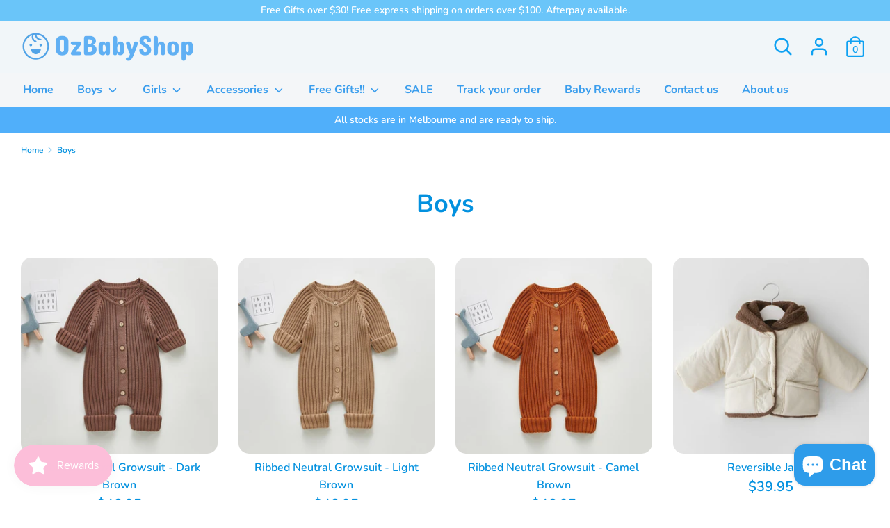

--- FILE ---
content_type: text/html; charset=utf-8
request_url: https://ozbabyshop.com/collections/boys
body_size: 42622
content:
<!doctype html>
<html class="no-js supports-no-cookies" lang="en">
<head>
  <meta charset="utf-8" />
<meta name="viewport" content="width=device-width,initial-scale=1.0" />
<meta http-equiv="X-UA-Compatible" content="IE=edge">

<link rel="preconnect" href="https://cdn.shopify.com" crossorigin>
<link rel="preconnect" href="https://fonts.shopify.com" crossorigin>
<link rel="preconnect" href="https://monorail-edge.shopifysvc.com"><link rel="preload" as="font" href="//ozbabyshop.com/cdn/fonts/nunito/nunito_n7.37cf9b8cf43b3322f7e6e13ad2aad62ab5dc9109.woff2" type="font/woff2" crossorigin>
<link rel="preload" as="font" href="//ozbabyshop.com/cdn/fonts/nunito/nunito_n6.1a6c50dce2e2b3b0d31e02dbd9146b5064bea503.woff2" type="font/woff2" crossorigin>
<link rel="preload" as="font" href="//ozbabyshop.com/cdn/fonts/nunito/nunito_n7.37cf9b8cf43b3322f7e6e13ad2aad62ab5dc9109.woff2" type="font/woff2" crossorigin>
<link rel="preload" as="font" href="//ozbabyshop.com/cdn/fonts/nunito/nunito_n6.1a6c50dce2e2b3b0d31e02dbd9146b5064bea503.woff2" type="font/woff2" crossorigin><link rel="preload" as="font" href="//ozbabyshop.com/cdn/fonts/nunito/nunito_n9.29703ebe5c8d8fa1bc7f2dcb872bdf16cf7ff465.woff2" type="font/woff2" crossorigin><link rel="preload" as="font" href="//ozbabyshop.com/cdn/fonts/nunito/nunito_i6.79bb6a51553d3b72598bab76aca3c938e7c6ac54.woff2" type="font/woff2" crossorigin><link rel="preload" as="font" href="//ozbabyshop.com/cdn/fonts/nunito/nunito_i9.d9d3a06900a7b5c28e00f2ff3e65a80b4e51a560.woff2" type="font/woff2" crossorigin><link rel="preload" href="//ozbabyshop.com/cdn/shop/t/6/assets/vendor.js?v=41817386187007524081611321883" as="script">
<link rel="preload" href="//ozbabyshop.com/cdn/shop/t/6/assets/theme.js?v=162194048873145463331611321882" as="script"><link rel="canonical" href="https://ozbabyshop.com/collections/boys" /><link rel="shortcut icon" href="//ozbabyshop.com/cdn/shop/files/LogoMakr-2TZybc.png?v=1614345650" type="image/png" />
  <!-- Boost 1.6.11 -->
  <meta name="theme-color" content="#39aff1">

  
  <title>
    Boys
    
    
    
      &ndash; OzBabyShop
    
  </title>

  


<meta property="og:site_name" content="OzBabyShop">
<meta property="og:url" content="https://ozbabyshop.com/collections/boys">
<meta property="og:title" content="Boys">
<meta property="og:type" content="product.group">
<meta property="og:description" content="OzBabyShop">

<meta property="og:image" content="http://ozbabyshop.com/cdn/shop/files/LogoMakr-2TZybc_9cf0fbb5-c2d2-4a44-ac0a-9d6768289e36_1200x1200.png?v=1618553264">
    <meta property="og:image:width" content="1200">
    <meta property="og:image:height" content="628">
<meta property="og:image:secure_url" content="https://ozbabyshop.com/cdn/shop/files/LogoMakr-2TZybc_9cf0fbb5-c2d2-4a44-ac0a-9d6768289e36_1200x1200.png?v=1618553264">


<meta name="twitter:card" content="summary_large_image">
<meta name="twitter:title" content="Boys">
<meta name="twitter:description" content="OzBabyShop">


  <link href="//ozbabyshop.com/cdn/shop/t/6/assets/styles.css?v=124349557879371743441759261444" rel="stylesheet" type="text/css" media="all" />

  <script>
    document.documentElement.className = document.documentElement.className.replace('no-js', 'js');
    window.theme = window.theme || {};
    window.slate = window.slate || {};
    theme.moneyFormat = "${{amount}}",
    theme.strings = {
      addToCart: "Add to Cart",
      unavailable: "Unavailable",
      addressError: "Error looking up that address",
      addressNoResults: "No results for that address",
      addressQueryLimit: "You have exceeded the Google API usage limit. Consider upgrading to a \u003ca href=\"https:\/\/developers.google.com\/maps\/premium\/usage-limits\"\u003ePremium Plan\u003c\/a\u003e.",
      authError: "There was a problem authenticating your Google Maps API Key.",
      addingToCart: "Adding",
      addedToCart: "Added",
      addedToCartPopupTitle: "Added:",
      addedToCartPopupItems: "Items",
      addedToCartPopupSubtotal: "Subtotal",
      addedToCartPopupGoToCart: "Checkout",
      cartTermsNotChecked: "You must agree to the terms and conditions before continuing.",
      searchLoading: "Loading",
      searchMoreResults: "See all results",
      searchNoResults: "No results",
      priceFrom: "From",
      quantityTooHigh: "You can only have {{ quantity }} in your cart",
      onSale: "On Sale",
      soldOut: "Sold Out",
      unitPriceSeparator: " \/ ",
      close: "Close",
      cart_shipping_calculator_hide_calculator: "Hide shipping calculator",
      cart_shipping_calculator_title: "Get shipping estimates",
      cart_general_hide_note: "Hide instructions for seller",
      cart_general_show_note: "Add instructions for seller",
      previous: "Previous",
      next: "Next"
    }
    theme.routes = {
      account_login_url: '/account/login',
      account_register_url: '/account/register',
      account_addresses_url: '/account/addresses',
      search_url: '/search',
      cart_url: '/cart',
      cart_add_url: '/cart/add',
      cart_change_url: '/cart/change',
      product_recommendations_url: '/recommendations/products'
    }
    theme.settings = {
      uniformProductGridImagesEnabled: false,
      soldLabelEnabled: true,
      saleLabelEnabled: true,
      gridShowVendor: false
    }
  </script>

  

  <script>window.performance && window.performance.mark && window.performance.mark('shopify.content_for_header.start');</script><meta id="shopify-digital-wallet" name="shopify-digital-wallet" content="/52298186918/digital_wallets/dialog">
<meta name="shopify-checkout-api-token" content="757bc5fa5e6c4c2fa9ce4bdaec9f344b">
<meta id="in-context-paypal-metadata" data-shop-id="52298186918" data-venmo-supported="false" data-environment="production" data-locale="en_US" data-paypal-v4="true" data-currency="AUD">
<link rel="alternate" type="application/atom+xml" title="Feed" href="/collections/boys.atom" />
<link rel="next" href="/collections/boys?page=2">
<link rel="alternate" type="application/json+oembed" href="https://ozbabyshop.com/collections/boys.oembed">
<script async="async" src="/checkouts/internal/preloads.js?locale=en-AU"></script>
<link rel="preconnect" href="https://shop.app" crossorigin="anonymous">
<script async="async" src="https://shop.app/checkouts/internal/preloads.js?locale=en-AU&shop_id=52298186918" crossorigin="anonymous"></script>
<script id="apple-pay-shop-capabilities" type="application/json">{"shopId":52298186918,"countryCode":"AU","currencyCode":"AUD","merchantCapabilities":["supports3DS"],"merchantId":"gid:\/\/shopify\/Shop\/52298186918","merchantName":"OzBabyShop","requiredBillingContactFields":["postalAddress","email","phone"],"requiredShippingContactFields":["postalAddress","email","phone"],"shippingType":"shipping","supportedNetworks":["visa","masterCard"],"total":{"type":"pending","label":"OzBabyShop","amount":"1.00"},"shopifyPaymentsEnabled":true,"supportsSubscriptions":true}</script>
<script id="shopify-features" type="application/json">{"accessToken":"757bc5fa5e6c4c2fa9ce4bdaec9f344b","betas":["rich-media-storefront-analytics"],"domain":"ozbabyshop.com","predictiveSearch":true,"shopId":52298186918,"locale":"en"}</script>
<script>var Shopify = Shopify || {};
Shopify.shop = "ozbabyshop-829.myshopify.com";
Shopify.locale = "en";
Shopify.currency = {"active":"AUD","rate":"1.0"};
Shopify.country = "AU";
Shopify.theme = {"name":"Boost","id":117931540646,"schema_name":"Boost","schema_version":"1.6.11","theme_store_id":863,"role":"main"};
Shopify.theme.handle = "null";
Shopify.theme.style = {"id":null,"handle":null};
Shopify.cdnHost = "ozbabyshop.com/cdn";
Shopify.routes = Shopify.routes || {};
Shopify.routes.root = "/";</script>
<script type="module">!function(o){(o.Shopify=o.Shopify||{}).modules=!0}(window);</script>
<script>!function(o){function n(){var o=[];function n(){o.push(Array.prototype.slice.apply(arguments))}return n.q=o,n}var t=o.Shopify=o.Shopify||{};t.loadFeatures=n(),t.autoloadFeatures=n()}(window);</script>
<script>
  window.ShopifyPay = window.ShopifyPay || {};
  window.ShopifyPay.apiHost = "shop.app\/pay";
  window.ShopifyPay.redirectState = null;
</script>
<script id="shop-js-analytics" type="application/json">{"pageType":"collection"}</script>
<script defer="defer" async type="module" src="//ozbabyshop.com/cdn/shopifycloud/shop-js/modules/v2/client.init-shop-cart-sync_BN7fPSNr.en.esm.js"></script>
<script defer="defer" async type="module" src="//ozbabyshop.com/cdn/shopifycloud/shop-js/modules/v2/chunk.common_Cbph3Kss.esm.js"></script>
<script defer="defer" async type="module" src="//ozbabyshop.com/cdn/shopifycloud/shop-js/modules/v2/chunk.modal_DKumMAJ1.esm.js"></script>
<script type="module">
  await import("//ozbabyshop.com/cdn/shopifycloud/shop-js/modules/v2/client.init-shop-cart-sync_BN7fPSNr.en.esm.js");
await import("//ozbabyshop.com/cdn/shopifycloud/shop-js/modules/v2/chunk.common_Cbph3Kss.esm.js");
await import("//ozbabyshop.com/cdn/shopifycloud/shop-js/modules/v2/chunk.modal_DKumMAJ1.esm.js");

  window.Shopify.SignInWithShop?.initShopCartSync?.({"fedCMEnabled":true,"windoidEnabled":true});

</script>
<script>
  window.Shopify = window.Shopify || {};
  if (!window.Shopify.featureAssets) window.Shopify.featureAssets = {};
  window.Shopify.featureAssets['shop-js'] = {"shop-cart-sync":["modules/v2/client.shop-cart-sync_CJVUk8Jm.en.esm.js","modules/v2/chunk.common_Cbph3Kss.esm.js","modules/v2/chunk.modal_DKumMAJ1.esm.js"],"init-fed-cm":["modules/v2/client.init-fed-cm_7Fvt41F4.en.esm.js","modules/v2/chunk.common_Cbph3Kss.esm.js","modules/v2/chunk.modal_DKumMAJ1.esm.js"],"init-shop-email-lookup-coordinator":["modules/v2/client.init-shop-email-lookup-coordinator_Cc088_bR.en.esm.js","modules/v2/chunk.common_Cbph3Kss.esm.js","modules/v2/chunk.modal_DKumMAJ1.esm.js"],"init-windoid":["modules/v2/client.init-windoid_hPopwJRj.en.esm.js","modules/v2/chunk.common_Cbph3Kss.esm.js","modules/v2/chunk.modal_DKumMAJ1.esm.js"],"shop-button":["modules/v2/client.shop-button_B0jaPSNF.en.esm.js","modules/v2/chunk.common_Cbph3Kss.esm.js","modules/v2/chunk.modal_DKumMAJ1.esm.js"],"shop-cash-offers":["modules/v2/client.shop-cash-offers_DPIskqss.en.esm.js","modules/v2/chunk.common_Cbph3Kss.esm.js","modules/v2/chunk.modal_DKumMAJ1.esm.js"],"shop-toast-manager":["modules/v2/client.shop-toast-manager_CK7RT69O.en.esm.js","modules/v2/chunk.common_Cbph3Kss.esm.js","modules/v2/chunk.modal_DKumMAJ1.esm.js"],"init-shop-cart-sync":["modules/v2/client.init-shop-cart-sync_BN7fPSNr.en.esm.js","modules/v2/chunk.common_Cbph3Kss.esm.js","modules/v2/chunk.modal_DKumMAJ1.esm.js"],"init-customer-accounts-sign-up":["modules/v2/client.init-customer-accounts-sign-up_CfPf4CXf.en.esm.js","modules/v2/client.shop-login-button_DeIztwXF.en.esm.js","modules/v2/chunk.common_Cbph3Kss.esm.js","modules/v2/chunk.modal_DKumMAJ1.esm.js"],"pay-button":["modules/v2/client.pay-button_CgIwFSYN.en.esm.js","modules/v2/chunk.common_Cbph3Kss.esm.js","modules/v2/chunk.modal_DKumMAJ1.esm.js"],"init-customer-accounts":["modules/v2/client.init-customer-accounts_DQ3x16JI.en.esm.js","modules/v2/client.shop-login-button_DeIztwXF.en.esm.js","modules/v2/chunk.common_Cbph3Kss.esm.js","modules/v2/chunk.modal_DKumMAJ1.esm.js"],"avatar":["modules/v2/client.avatar_BTnouDA3.en.esm.js"],"init-shop-for-new-customer-accounts":["modules/v2/client.init-shop-for-new-customer-accounts_CsZy_esa.en.esm.js","modules/v2/client.shop-login-button_DeIztwXF.en.esm.js","modules/v2/chunk.common_Cbph3Kss.esm.js","modules/v2/chunk.modal_DKumMAJ1.esm.js"],"shop-follow-button":["modules/v2/client.shop-follow-button_BRMJjgGd.en.esm.js","modules/v2/chunk.common_Cbph3Kss.esm.js","modules/v2/chunk.modal_DKumMAJ1.esm.js"],"checkout-modal":["modules/v2/client.checkout-modal_B9Drz_yf.en.esm.js","modules/v2/chunk.common_Cbph3Kss.esm.js","modules/v2/chunk.modal_DKumMAJ1.esm.js"],"shop-login-button":["modules/v2/client.shop-login-button_DeIztwXF.en.esm.js","modules/v2/chunk.common_Cbph3Kss.esm.js","modules/v2/chunk.modal_DKumMAJ1.esm.js"],"lead-capture":["modules/v2/client.lead-capture_DXYzFM3R.en.esm.js","modules/v2/chunk.common_Cbph3Kss.esm.js","modules/v2/chunk.modal_DKumMAJ1.esm.js"],"shop-login":["modules/v2/client.shop-login_CA5pJqmO.en.esm.js","modules/v2/chunk.common_Cbph3Kss.esm.js","modules/v2/chunk.modal_DKumMAJ1.esm.js"],"payment-terms":["modules/v2/client.payment-terms_BxzfvcZJ.en.esm.js","modules/v2/chunk.common_Cbph3Kss.esm.js","modules/v2/chunk.modal_DKumMAJ1.esm.js"]};
</script>
<script>(function() {
  var isLoaded = false;
  function asyncLoad() {
    if (isLoaded) return;
    isLoaded = true;
    var urls = ["https:\/\/js.smile.io\/v1\/smile-shopify.js?shop=ozbabyshop-829.myshopify.com"];
    for (var i = 0; i < urls.length; i++) {
      var s = document.createElement('script');
      s.type = 'text/javascript';
      s.async = true;
      s.src = urls[i];
      var x = document.getElementsByTagName('script')[0];
      x.parentNode.insertBefore(s, x);
    }
  };
  if(window.attachEvent) {
    window.attachEvent('onload', asyncLoad);
  } else {
    window.addEventListener('load', asyncLoad, false);
  }
})();</script>
<script id="__st">var __st={"a":52298186918,"offset":39600,"reqid":"969c7c05-9e8e-46d6-ae73-4737d4bbe1da-1770016046","pageurl":"ozbabyshop.com\/collections\/boys","u":"6d72d5ba51c1","p":"collection","rtyp":"collection","rid":236791595174};</script>
<script>window.ShopifyPaypalV4VisibilityTracking = true;</script>
<script id="captcha-bootstrap">!function(){'use strict';const t='contact',e='account',n='new_comment',o=[[t,t],['blogs',n],['comments',n],[t,'customer']],c=[[e,'customer_login'],[e,'guest_login'],[e,'recover_customer_password'],[e,'create_customer']],r=t=>t.map((([t,e])=>`form[action*='/${t}']:not([data-nocaptcha='true']) input[name='form_type'][value='${e}']`)).join(','),a=t=>()=>t?[...document.querySelectorAll(t)].map((t=>t.form)):[];function s(){const t=[...o],e=r(t);return a(e)}const i='password',u='form_key',d=['recaptcha-v3-token','g-recaptcha-response','h-captcha-response',i],f=()=>{try{return window.sessionStorage}catch{return}},m='__shopify_v',_=t=>t.elements[u];function p(t,e,n=!1){try{const o=window.sessionStorage,c=JSON.parse(o.getItem(e)),{data:r}=function(t){const{data:e,action:n}=t;return t[m]||n?{data:e,action:n}:{data:t,action:n}}(c);for(const[e,n]of Object.entries(r))t.elements[e]&&(t.elements[e].value=n);n&&o.removeItem(e)}catch(o){console.error('form repopulation failed',{error:o})}}const l='form_type',E='cptcha';function T(t){t.dataset[E]=!0}const w=window,h=w.document,L='Shopify',v='ce_forms',y='captcha';let A=!1;((t,e)=>{const n=(g='f06e6c50-85a8-45c8-87d0-21a2b65856fe',I='https://cdn.shopify.com/shopifycloud/storefront-forms-hcaptcha/ce_storefront_forms_captcha_hcaptcha.v1.5.2.iife.js',D={infoText:'Protected by hCaptcha',privacyText:'Privacy',termsText:'Terms'},(t,e,n)=>{const o=w[L][v],c=o.bindForm;if(c)return c(t,g,e,D).then(n);var r;o.q.push([[t,g,e,D],n]),r=I,A||(h.body.append(Object.assign(h.createElement('script'),{id:'captcha-provider',async:!0,src:r})),A=!0)});var g,I,D;w[L]=w[L]||{},w[L][v]=w[L][v]||{},w[L][v].q=[],w[L][y]=w[L][y]||{},w[L][y].protect=function(t,e){n(t,void 0,e),T(t)},Object.freeze(w[L][y]),function(t,e,n,w,h,L){const[v,y,A,g]=function(t,e,n){const i=e?o:[],u=t?c:[],d=[...i,...u],f=r(d),m=r(i),_=r(d.filter((([t,e])=>n.includes(e))));return[a(f),a(m),a(_),s()]}(w,h,L),I=t=>{const e=t.target;return e instanceof HTMLFormElement?e:e&&e.form},D=t=>v().includes(t);t.addEventListener('submit',(t=>{const e=I(t);if(!e)return;const n=D(e)&&!e.dataset.hcaptchaBound&&!e.dataset.recaptchaBound,o=_(e),c=g().includes(e)&&(!o||!o.value);(n||c)&&t.preventDefault(),c&&!n&&(function(t){try{if(!f())return;!function(t){const e=f();if(!e)return;const n=_(t);if(!n)return;const o=n.value;o&&e.removeItem(o)}(t);const e=Array.from(Array(32),(()=>Math.random().toString(36)[2])).join('');!function(t,e){_(t)||t.append(Object.assign(document.createElement('input'),{type:'hidden',name:u})),t.elements[u].value=e}(t,e),function(t,e){const n=f();if(!n)return;const o=[...t.querySelectorAll(`input[type='${i}']`)].map((({name:t})=>t)),c=[...d,...o],r={};for(const[a,s]of new FormData(t).entries())c.includes(a)||(r[a]=s);n.setItem(e,JSON.stringify({[m]:1,action:t.action,data:r}))}(t,e)}catch(e){console.error('failed to persist form',e)}}(e),e.submit())}));const S=(t,e)=>{t&&!t.dataset[E]&&(n(t,e.some((e=>e===t))),T(t))};for(const o of['focusin','change'])t.addEventListener(o,(t=>{const e=I(t);D(e)&&S(e,y())}));const B=e.get('form_key'),M=e.get(l),P=B&&M;t.addEventListener('DOMContentLoaded',(()=>{const t=y();if(P)for(const e of t)e.elements[l].value===M&&p(e,B);[...new Set([...A(),...v().filter((t=>'true'===t.dataset.shopifyCaptcha))])].forEach((e=>S(e,t)))}))}(h,new URLSearchParams(w.location.search),n,t,e,['guest_login'])})(!0,!0)}();</script>
<script integrity="sha256-4kQ18oKyAcykRKYeNunJcIwy7WH5gtpwJnB7kiuLZ1E=" data-source-attribution="shopify.loadfeatures" defer="defer" src="//ozbabyshop.com/cdn/shopifycloud/storefront/assets/storefront/load_feature-a0a9edcb.js" crossorigin="anonymous"></script>
<script crossorigin="anonymous" defer="defer" src="//ozbabyshop.com/cdn/shopifycloud/storefront/assets/shopify_pay/storefront-65b4c6d7.js?v=20250812"></script>
<script data-source-attribution="shopify.dynamic_checkout.dynamic.init">var Shopify=Shopify||{};Shopify.PaymentButton=Shopify.PaymentButton||{isStorefrontPortableWallets:!0,init:function(){window.Shopify.PaymentButton.init=function(){};var t=document.createElement("script");t.src="https://ozbabyshop.com/cdn/shopifycloud/portable-wallets/latest/portable-wallets.en.js",t.type="module",document.head.appendChild(t)}};
</script>
<script data-source-attribution="shopify.dynamic_checkout.buyer_consent">
  function portableWalletsHideBuyerConsent(e){var t=document.getElementById("shopify-buyer-consent"),n=document.getElementById("shopify-subscription-policy-button");t&&n&&(t.classList.add("hidden"),t.setAttribute("aria-hidden","true"),n.removeEventListener("click",e))}function portableWalletsShowBuyerConsent(e){var t=document.getElementById("shopify-buyer-consent"),n=document.getElementById("shopify-subscription-policy-button");t&&n&&(t.classList.remove("hidden"),t.removeAttribute("aria-hidden"),n.addEventListener("click",e))}window.Shopify?.PaymentButton&&(window.Shopify.PaymentButton.hideBuyerConsent=portableWalletsHideBuyerConsent,window.Shopify.PaymentButton.showBuyerConsent=portableWalletsShowBuyerConsent);
</script>
<script data-source-attribution="shopify.dynamic_checkout.cart.bootstrap">document.addEventListener("DOMContentLoaded",(function(){function t(){return document.querySelector("shopify-accelerated-checkout-cart, shopify-accelerated-checkout")}if(t())Shopify.PaymentButton.init();else{new MutationObserver((function(e,n){t()&&(Shopify.PaymentButton.init(),n.disconnect())})).observe(document.body,{childList:!0,subtree:!0})}}));
</script>
<link id="shopify-accelerated-checkout-styles" rel="stylesheet" media="screen" href="https://ozbabyshop.com/cdn/shopifycloud/portable-wallets/latest/accelerated-checkout-backwards-compat.css" crossorigin="anonymous">
<style id="shopify-accelerated-checkout-cart">
        #shopify-buyer-consent {
  margin-top: 1em;
  display: inline-block;
  width: 100%;
}

#shopify-buyer-consent.hidden {
  display: none;
}

#shopify-subscription-policy-button {
  background: none;
  border: none;
  padding: 0;
  text-decoration: underline;
  font-size: inherit;
  cursor: pointer;
}

#shopify-subscription-policy-button::before {
  box-shadow: none;
}

      </style>

<script>window.performance && window.performance.mark && window.performance.mark('shopify.content_for_header.end');</script>


<script id="sca_fg_cart_ShowGiftAsProductTemplate" type="text/template">
  
  <div class="item not-sca-qv" id="sca-freegift-{{productID}}">
    <a class="close_box" style="display: none;position: absolute;top:5px;right: 10px;font-size: 22px;font-weight: bold;cursor: pointer;text-decoration:none;color: #aaa;">×</a>
    <a href="/products/{{productHandle}}" target="_blank"><img style="margin-left: auto; margin-right: auto; width: 50%;" class="lazyOwl" data-src="{{productImageURL}}"></a>
    <div class="sca-product-shop">
      <div class="review-summary3">
        <div class="yotpo bottomLine" style="text-align:center"
          data-product-id="{{productID}}"
          data-product-models="{{productID}}"
          data-name="{{productTitle}}"
          data-url="/products/{{productHandle}}">
        </div>
      </div>
      <div class="f-fix"><span class="sca-product-title" style="white-space: nowrap;color:#000;{{showfgTitle}}">{{productTitle}}</span>
          <div id="product-variants-{{productID}}">
            <div class="sca-price" id="price-field-{{productID}}">
              <span class="sca-old-price">{{variant_compare_at_price}}</span>
              <span class="sca-special-price">{{variant_price}}</span>
            </div>
            <div id="stay-content-sca-freegift-{{productID}}" class="sca-fg-cart-item">
              <a class="close_box" style="display: none;position: absolute;top:5px;right: 10px;font-size: 22px;font-weight: bold;cursor: pointer;text-decoration:none;color: #aaa;">×</a>
              <select id="product-select-{{productID}}" name="id" style="display: none">
                {{optionVariantData}}
              </select>
            </div>
          </div>
          <button type='button' id="sca-btn-select-{{productID}}" class="sca-button" onclick="onclickSelect_{{productID}}();"><span>{{SelectButton}}</span></button>
          <button type='button' id="sca-btn-{{productID}}" class="sca-button" style="display: none"><span>{{AddToCartButton}}</span></button>
      </div>
    </div>
  </div>
  
</script>
<script id = "sca_fg_cart_ShowGiftAsProductScriptTemplate" type="text/template">
  
  
    var selectCallback_{{productID}}=function(t,a){if(t?(t.available?(SECOMAPP.jQuery("#sca-btn-{{productID}}").removeClass("disabled").removeAttr("disabled").html("<span>{{AddToCartButton}}</span>").fadeTo(200,1),SECOMAPP.jQuery("#sca-btn-{{productID}}").unbind("click"),SECOMAPP.jQuery("#sca-btn-{{productID}}").click(SECOMAPP.jQuery.proxy(function(){SECOMAPP.addGiftToCart(t.id,1)},t))):SECOMAPP.jQuery("#sca-btn-{{productID}}").html("<span>{{UnavailableButton}}</span>").addClass("disabled").attr("disabled","disabled").fadeTo(200,.5),t.compare_at_price>t.price?SECOMAPP.jQuery("#price-field-{{productID}}").html("<span class='sca-old-price'>"+SECOMAPP.formatMoney(t.compare_at_price)+"</span>&nbsp;<s class='sca-special-price'>"+SECOMAPP.formatMoney(t.price)+"</s>"):SECOMAPP.jQuery("#price-field-{{productID}}").html("<span class='sca-special-price'>"+SECOMAPP.formatMoney(t.price)+"</span>")):SECOMAPP.jQuery("#sca-btn-{{productID}}").html("<span>{{UnavailableButton}}</span>").addClass("disabled").attr("disabled","disabled").fadeTo(200,.5),t&&t.featured_image){var e=SECOMAPP.jQuery("#sca-freegift-{{productID}} img"),_=t.featured_image,c=e[0];Shopify.Image.switchImage(_,c,function(t,a,e){SECOMAPP.jQuery(e).parents("a").attr("href",t),SECOMAPP.jQuery(e).attr("src",t)})}},onclickSelect_{{productID}}=function(t){SECOMAPP.jQuery.getJSON("/products/{{productHandle}}.js",{_:(new Date).getTime()},function(t){SECOMAPP.jQuery(".owl-item #sca-freegift-{{productID}} span.sca-product-title").html(t.title);var e=[];SECOMAPP.jQuery.each(t.options,function(t,a){e[t]=a.name}),t.options=e;for(var a={{variantsGiftList}},_={{mainVariantsList}},c=t.variants.length-1;-1<c;c--)a.indexOf(t.variants[c].id)<0&&_.indexOf(t.variants[c].id)<0&&t.variants.splice(c,1);for(var o=_.length-1;-1<o;o--){var i=a[o],r=_[o],n=-1,s=-1;for(c=t.variants.length-1;-1<c;c--)t.variants[c].id==i?n=c:t.variants[c].id==r&&(s=c);-1<n&&-1<s&n!==s?("undefined"!=typeof SECOMAPP&&void 0!==SECOMAPP.fgsettings&&!0===SECOMAPP.fgsettings.sca_sync_gift&&void 0!==SECOMAPP.fgsettings.sca_fg_gift_variant_quantity_format&&"equal_original_inventory"===SECOMAPP.fgsettings.sca_fg_gift_variant_quantity_format&&(t.variants[n].available=t.variants[s].available,t.variants[n].inventory_management=t.variants[s].inventory_management),t.variants[n].option1=t.variants[s].option1,t.variants[n].options[0].name=t.variants[s].options[0].name,t.variants[n].options[1]&&(t.variants[n].options[1].name=t.variants[s].options[1].name,t.variants[n].option2=t.variants[s].option2),t.variants[n].options[2]&&(t.variants[n].options[2].name=t.variants[s].options[2].name,t.variants[n].option3=t.variants[s].option3),t.variants[n].title=t.variants[s].title,t.variants[n].name=t.variants[s].name,t.variants[n].public_title=t.variants[s].public_title,t.variants.splice(s,1)):(t.variants[s].id=i,t.variants[s].compare_at_price||(t.variants[s].compare_at_price=t.variants[s].price),t.variants[s].price=SECOMAPP.fgdata.giftid_price_mapping[i])}SECOMAPP.jQuery("#sca-btn-select-{{productID}}").hide(),SECOMAPP.jQuery("#product-select-{{productID}}").show(),SECOMAPP.jQuery("#sca-btn-{{productID}}").show(),SECOMAPP.jQuery("#stay-content-sca-freegift-{{productID}} .close_box").show(),SECOMAPP.jQuery("#stay-content-sca-freegift-{{productID}} .close_box").click(function(){SECOMAPP.jQuery("#stay-content-sca-freegift-{{productID}}").hide(),SECOMAPP.jQuery("#sca-btn-{{productID}}").hide(),SECOMAPP.jQuery("#sca-btn-select-{{productID}}").show()}),onclickSelect_{{productID}}=function(){SECOMAPP.jQuery("#stay-content-sca-freegift-{{productID}}").show(),SECOMAPP.jQuery("#sca-btn-{{productID}}").show(),SECOMAPP.jQuery("#sca-btn-select-{{productID}}").hide()},1==t.variants.length?(-1!==t.variants[0].title.indexOf("Default")&&SECOMAPP.jQuery("#sca-freegift-{{productID}} .selector-wrapper").hide(),1==t.variants[0].available&&(SECOMAPP.jQuery("#sca-btn-{{productID}}").show(),SECOMAPP.jQuery("#sca-btn-select-{{productID}}").hide(),SECOMAPP.jQuery("#sca-btn-{{productID}}").removeClass("disabled").removeAttr("disabled").html("<span>{{AddToCartButton}}</span>").fadeTo(200,1),SECOMAPP.jQuery("#sca-btn-{{productID}}").unbind("click"),SECOMAPP.jQuery("#sca-btn-{{productID}}").click(SECOMAPP.jQuery.proxy(function(){SECOMAPP.addGiftToCart(t.variants[0].id,1)},t)))):(new Shopify.OptionSelectors("product-select-{{productID}}",{product:t,onVariantSelected:selectCallback_{{productID}},enableHistoryState:!0}),SECOMAPP.jQuery("#stay-content-sca-freegift-{{productID}}").show(),SECOMAPP.jQuery("#stay-content-sca-freegift-{{productID}}").focus())})};1=={{variantsGiftList}}.length&&onclickSelect_{{productID}}();
  
</script>

<script id="sca_fg_cart_ShowGiftAsVariantTemplate" type="text/template">
  
  <div class="item not-sca-qv" id="sca-freegift-{{variantID}}">
    <a href="/products/{{productHandle}}?variant={{originalVariantID}}" target="_blank"><img style="margin-left: auto; margin-right: auto; width: 50%;" class="lazyOwl" data-src="{{variantImageURL}}"></a>
    <div class="sca-product-shop">
      <div class="review-summary3">
        <div class="yotpo bottomLine" style="text-align:center"
          data-product-id="{{productID}}"
          data-product-models="{{productID}}"
          data-name="{{productTitle}}"
          data-url="/products/{{productHandle}}">
        </div>
      </div>
      <div class="f-fix">
        <span class="sca-product-title" style="white-space: nowrap;color:#000;">{{variantTitle}}</span>
        <div class="sca-price">
          <span class="sca-old-price">{{variant_compare_at_price}}</span>
          <span class="sca-special-price">{{variant_price}}</span>
        </div>
        <button type="button" id="sca-btn{{variantID}}" class="sca-button" onclick="SECOMAPP.addGiftToCart({{variantID}},1);">
          <span>{{AddToCartButton}}</span>
        </button>
      </div>
    </div>
  </div>
  
</script>

<script id="sca_fg_prod_GiftList" type="text/template">
  
  <a style="text-decoration: none !important" id ="{{giftShowID}}" class="product-image freegif-product-image freegift-info-{{giftShowID}}"
     title="{{giftTitle}}" href="/products/{{productsHandle}}">
    <img class="not-sca-qv" src="{{giftImgUrl}}" alt="{{giftTitle}}" />
  </a>
  
</script>

<script id="sca_fg_prod_Gift_PopupDetail" type="text/template">
  
  <div class="sca-fg-item fg-info-{{giftShowID}}" style="display:none;z-index:2147483647;">
    <div class="sca-fg-item-options">
      <div class="sca-fg-item-option-title">
        <em>{{freegiftRuleName}}</em>
      </div>
      <div class="sca-fg-item-option-ct">
        <!--        <div class="sca-fg-image-item">
                        <img src="{{giftImgUrl}}" /> -->
        <div class="sca-fg-item-name">
          <a href="#">{{giftTitle}}</a>
        </div>
        <!--        </div> -->
      </div>
    </div>
  </div>
  
</script>

<script id="sca_fg_ajax_GiftListPopup" type="text/template">
  
  <div id="freegift_popup" class="mfp-hide">
    <div id="sca-fg-owl-carousel">
      <div id="freegift_cart_container" class="sca-fg-cart-container" style="display: none;">
        <div id="freegift_message" class="owl-carousel"></div>
      </div>
      <div id="sca-fg-slider-cart" style="display: none;">
        <div class="sca-fg-cart-title">
          <strong>{{popupTitle}}</strong>
        </div>
        <div id="sca_freegift_list" class="owl-carousel"></div>
      </div>
    </div>
  </div>
  
</script>

<script id="sca_fg_checkout_confirm_popup" type="text/template">
    
         <div class='sca-fg-checkout-confirm-popup' style='font-family: "Myriad","Cardo","Big Caslon","Bodoni MT",Georgia,serif; position: relative;background: #FFF;padding: 20px 20px 50px 20px;width: auto;max-width: 500px;margin: 20px auto;'>
             <h1 style='font-family: "Oswald","Cardo","Big Caslon","Bodoni MT",Georgia,serif;'>YOU CAN STILL ADD MORE!</h1>
             <p>You get 1 free item with every product purchased. It looks like you can still add more free item(s) to your cart. What would you like to do?</p>
             <p class='sca-fg-checkout-confirm-buttons' style='float: right;'>
                 <a class='btn popup-modal-dismiss action_button add_to_cart' href='#' style='width: 200px !important;margin-right: 20px;'>ADD MORE</a>
                 <a class='btn checkout__button continue-checkout action_button add_to_cart' href='/checkout' style='width: 200px !important;'>CHECKOUT</a>
             </p>
         </div>
    
</script>



<link href="//ozbabyshop.com/cdn/shop/t/6/assets/sca.freegift.css?v=52832693500626445061626681297" rel="stylesheet" type="text/css" media="all" />
<script src="//ozbabyshop.com/cdn/shopifycloud/storefront/assets/themes_support/option_selection-b017cd28.js" type="text/javascript"></script>
<script data-cfasync="false">
    Shopify.money_format = "${{amount}}";
    //enable checking free gifts condition when checkout clicked
    if ((typeof SECOMAPP) === 'undefined') { window.SECOMAPP = {}; };
    SECOMAPP.enableOverrideCheckout = true;
    //    SECOMAPP.preStopAppCallback = function(cart){
    //        if(typeof yotpo!=='undefined' && typeof yotpo.initWidgets==='function'){
    //            yotpo.initWidgets();
    //        }
    //    }
</script>
<script type="text/javascript">(function(){if(typeof SECOMAPP==="undefined"){SECOMAPP={}};if(typeof Shopify==="undefined"){Shopify={}};SECOMAPP.fg_ver=1622801089;SECOMAPP.fg_scriptfile="freegifts_20210507.min.js";SECOMAPP.gifts_list_avai={"39837375201446":true,"39837375234214":true,"39837375266982":true,"39837375299750":true,"39837375398054":true,"39837375430822":true,"39837375463590":false,"39837375529126":true,"39837375725734":false,"39837375758502":true,"39837375824038":true,"39837375889574":true,"39837376086182":true,"39837376118950":true,"39837376151718":true,"39837376184486":true,"39837376217254":true,"39837376348326":true,"39837376381094":true,"39837376413862":true,"39837376479398":true,"39837376512166":true,"39837376610470":true,"39837376643238":true,"39837376708774":true,"39837376741542":true,"39837376839846":true,"39837376872614":false,"39837376905382":true,"39837376938150":true,"39837377036454":true,"39837377069222":true,"39837377101990":true,"39837377134758":true,"39837377167526":true,"39837372055718":true,"39837372088486":true,"39837372121254":true,"39837372154022":true,"39837372186790":true,"39837372219558":true,"39837372252326":true,"39837372285094":true,"39837372317862":false,"39837372448934":true,"39837372481702":true,"39837372514470":true,"39837372547238":true,"39837372580006":true,"39837373890726":true,"39837373923494":true,"39837373989030":true,"39837374021798":true,"39837374120102":true,"39837374152870":true,"39837374185638":true,"39837374218406":true,"39837374251174":true,"39837374382246":true,"39837374415014":true,"39837374447782":true,"39837374480550":true,"39837374513318":true,"39837374611622":true,"39837374644390":true,"39837374677158":true,"39837374709926":true,"39837374742694":true,"39837374775462":true,"39837374808230":true,"39837374840998":true,"39837374873766":true,"39837374972070":true,"39837375004838":true,"39837375037606":true,"39837375070374":true,"39837377233062":true,"39837377265830":true,"39837377298598":true,"39837377331366":true,"39837377495206":true,"39837377527974":true,"39837377560742":true,"39837377593510":true,"39837377724582":true,"39837377757350":true,"39837377790118":true,"39837377822886":true,"39837378052262":true,"39837378085030":true,"39837378117798":true,"39837378150566":true,"39837378216102":true,"39837378314406":true,"39837378347174":true,"39837378379942":true,"39837378412710":true,"39837378445478":true,"39837378511014":true,"39837378543782":true,"39837378576550":true,"39837378609318":true,"39837378642086":true,"39837378674854":true,"39837378707622":true,"39837378740390":true,"39837378773158":true,"39837378838694":true,"39837378871462":true,"39837378904230":true,"39837378936998":true,"39837379002534":true,"39837379199142":true,"39837379264678":true,"39837379297446":true,"39837379330214":true,"39837379657894":true,"39837379690662":true,"39837379723430":true,"39837379756198":false,"39837379788966":true,"39837379920038":true,"39837379952806":true,"39837379985574":true,"39837380018342":true,"39837380051110":true};})();</script>

<script data-cfasync="false" type="text/javascript">
  /* Smart Ecommerce App (SEA Inc)
  * http://www.secomapp.com
  * Do not reuse those source codes if don't have permission of us.
  * */
  
  
  !function(){Array.isArray||(Array.isArray=function(e){return"[object Array]"===Object.prototype.toString.call(e)}),"function"!=typeof Object.create&&(Object.create=function(e){function t(){}return t.prototype=e,new t}),Object.keys||(Object.keys=function(e){var t,o=[];for(t in e)Object.prototype.hasOwnProperty.call(e,t)&&o.push(t);return o}),String.prototype.endsWith||Object.defineProperty(String.prototype,"endsWith",{value:function(e,t){var o=this.toString();(void 0===t||t>o.length)&&(t=o.length),t-=e.length;var r=o.indexOf(e,t);return-1!==r&&r===t},writable:!0,enumerable:!0,configurable:!0}),Array.prototype.indexOf||(Array.prototype.indexOf=function(e,t){var o;if(null==this)throw new TypeError('"this" is null or not defined');var r=Object(this),i=r.length>>>0;if(0===i)return-1;var n=+t||0;if(Math.abs(n)===1/0&&(n=0),n>=i)return-1;for(o=Math.max(n>=0?n:i-Math.abs(n),0);o<i;){if(o in r&&r[o]===e)return o;o++}return-1}),Array.prototype.forEach||(Array.prototype.forEach=function(e,t){var o,r;if(null==this)throw new TypeError(" this is null or not defined");var i=Object(this),n=i.length>>>0;if("function"!=typeof e)throw new TypeError(e+" is not a function");for(arguments.length>1&&(o=t),r=0;r<n;){var a;r in i&&(a=i[r],e.call(o,a,r,i)),r++}}),console=console||{},console.log=console.log||function(){},"undefined"==typeof Shopify&&(Shopify={}),"function"!=typeof Shopify.onError&&(Shopify.onError=function(){}),"undefined"==typeof SECOMAPP&&(SECOMAPP={}),SECOMAPP.removeGiftsVariant=function(e){setTimeout(function(){try{e("select option").not(".sca-fg-cart-item select option").filter(function(){var t=e(this).val(),o=e(this).text();-1!==o.indexOf(" - ")&&(o=o.slice(0,o.indexOf(" - ")));var r=[];return-1!==o.indexOf(" / ")&&(r=o.split(" / "),o=r[r.length-1]),!!(void 0!==SECOMAPP.gifts_list_avai&&void 0!==SECOMAPP.gifts_list_avai[t]||o.endsWith("% off)"))&&(e(this).parent("select").find("option").not(".sca-fg-cart-item select option").filter(function(){var r=e(this).val();return e(this).text().endsWith(o)||r==t}).remove(),e(".dropdown *,ul li,label,div").filter(function(){var r=e(this).html(),i=e(this).data("value");return r&&r.endsWith(o)||i==t}).remove(),!0)})}catch(e){console.log(e)}},500)},SECOMAPP.formatMoney=function(e,t){"string"==typeof e&&(e=e.replace(".",""));var o="",r="undefined"!=typeof Shopify&&void 0!==Shopify.money_format?Shopify.money_format:"{{amount}}",i=/\{\{\s*(\w+)\s*\}\}/,n=t||(void 0!==this.fgsettings&&"string"==typeof this.fgsettings.sca_currency_format&&this.fgsettings.sca_currency_format.indexOf("amount")>-1?this.fgsettings.sca_currency_format:null)||r;if(n.indexOf("amount_no_decimals_no_comma_separator")<0&&n.indexOf("amount_no_comma_separator_up_cents")<0&&n.indexOf("amount_up_cents")<0&&"function"==typeof Shopify.formatMoney)return Shopify.formatMoney(e,n);function a(e,t){return void 0===e?t:e}function s(e,t,o,r,i,n){if(t=a(t,2),o=a(o,","),r=a(r,"."),isNaN(e)||null==e)return 0;var s=(e=(e/100).toFixed(t)).split(".");return s[0].replace(/(\d)(?=(\d\d\d)+(?!\d))/g,"$1"+o)+(s[1]?i&&n?i+s[1]+n:r+s[1]:"")}switch(n.match(i)[1]){case"amount":o=s(e,2);break;case"amount_no_decimals":o=s(e,0);break;case"amount_with_comma_separator":o=s(e,2,",",".");break;case"amount_no_decimals_with_comma_separator":o=s(e,0,",",".");break;case"amount_no_decimals_no_comma_separator":o=s(e,0,"","");break;case"amount_up_cents":o=s(e,2,",","","<sup>","</sup>");break;case"amount_no_comma_separator_up_cents":o=s(e,2,"","","<sup>","</sup>")}return n.replace(i,o)},SECOMAPP.setCookie=function(e,t,o,r,i){var n=new Date;n.setTime(n.getTime()+24*o*60*60*1e3+60*r*1e3);var a="expires="+n.toUTCString();document.cookie=e+"="+t+";"+a+(i?";path="+i:";path=/")},SECOMAPP.deleteCookie=function(e,t){document.cookie=e+"=; expires=Thu, 01 Jan 1970 00:00:00 UTC; "+(t?";path="+t:";path=/")},SECOMAPP.getCookie=function(e){for(var t=e+"=",o=document.cookie.split(";"),r=0;r<o.length;r++){for(var i=o[r];" "==i.charAt(0);)i=i.substring(1);if(0==i.indexOf(t))return i.substring(t.length,i.length)}return""},SECOMAPP.getQueryString=function(){for(var e={},t=window.location.search.substring(1).split("&"),o=0;o<t.length;o++){var r=t[o].split("=");if(void 0===e[r[0]])e[r[0]]=decodeURIComponent(r[1]);else if("string"==typeof e[r[0]]){var i=[e[r[0]],decodeURIComponent(r[1])];e[r[0]]=i}else e[r[0]].push(decodeURIComponent(r[1]))}return e},SECOMAPP.freegifts_product_json=function(e){if(Array.isArray||(Array.isArray=function(e){return"[object Array]"===Object.prototype.toString.call(e)}),String.prototype.endsWith||Object.defineProperty(String.prototype,"endsWith",{value:function(e,t){var o=this.toString();(void 0===t||t>o.length)&&(t=o.length),t-=e.length;var r=o.indexOf(e,t);return-1!==r&&r===t}}),e){if(e.options&&Array.isArray(e.options))for(var t=0;t<e.options.length;t++){if(void 0!==e.options[t]&&void 0!==e.options[t].values)if((r=e.options[t]).values&&Array.isArray(r.values))for(var o=0;o<r.values.length;o++)(r.values[o].endsWith("(Freegifts)")||r.values[o].endsWith("% off)"))&&(r.values.splice(o,1),o--)}if(e.options_with_values&&Array.isArray(e.options_with_values))for(t=0;t<e.options_with_values.length;t++){var r;if(void 0!==e.options_with_values[t]&&void 0!==e.options_with_values[t].values)if((r=e.options_with_values[t]).values&&Array.isArray(r.values))for(o=0;o<r.values.length;o++)(r.values[o].title.endsWith("(Freegifts)")||r.values[o].title.endsWith("% off)"))&&(r.values.splice(o,1),o--)}var i=e.price,n=e.price_max,a=e.price_min,s=e.compare_at_price,c=e.compare_at_price_max,f=e.compare_at_price_min;if(e.variants&&Array.isArray(e.variants))for(var p=0;e.variants.length,void 0!==e.variants[p];p++){var l=e.variants[p],u=l.option3?l.option3:l.option2?l.option2:l.option1?l.option1:l.title?l.title:"";"undefined"!=typeof SECOMAPP&&void 0!==SECOMAPP.gifts_list_avai&&void 0!==SECOMAPP.gifts_list_avai[l.id]||u.endsWith("(Freegifts)")||u.endsWith("% off)")?(e.variants.splice(p,1),p-=1):((!n||n>=l.price)&&(n=l.price,i=l.price),(!a||a<=l.price)&&(a=l.price),l.compare_at_price&&((!c||c>=l.compare_at_price)&&(c=l.compare_at_price,s=l.compare_at_price),(!f||f<=l.compare_at_price)&&(f=l.compare_at_price)),void 0!==l.available&&1==l.available&&(e.available=!0))}e.price=i,e.price_max=a==n?null:a,e.price_min=n==a?null:n,e.compare_at_price=s,e.compare_at_price_max=f,e.compare_at_price_min=c,e.price_varies=n<a,e.compare_at_price_varies=c<f}return e},SECOMAPP.fg_codes=[],""!==SECOMAPP.getCookie("sca_fg_codes")&&(SECOMAPP.fg_codes=JSON.parse(SECOMAPP.getCookie("sca_fg_codes")));var e=SECOMAPP.getQueryString();e.freegifts_code&&-1===SECOMAPP.fg_codes.indexOf(e.freegifts_code)&&(void 0!==SECOMAPP.activateOnlyOnePromoCode&&!0===SECOMAPP.activateOnlyOnePromoCode&&(SECOMAPP.fg_codes=[]),SECOMAPP.fg_codes.push(e.freegifts_code),SECOMAPP.setCookie("sca_fg_codes",JSON.stringify(SECOMAPP.fg_codes)))}();
  
  ;SECOMAPP.customer={};SECOMAPP.customer.orders=[];SECOMAPP.customer.freegifts=[];;SECOMAPP.customer.email=null;SECOMAPP.customer.first_name=null;SECOMAPP.customer.last_name=null;SECOMAPP.customer.tags=null;SECOMAPP.customer.orders_count=null;SECOMAPP.customer.total_spent=null;
</script>


	<script>var loox_global_hash = '1618795599494';</script><script>var loox_widgeton_caret = {"visible":true};</script><style>.loox-reviews-default { max-width: 1200px; margin: 0 auto; }.loox-rating .loox-icon.loox-caret { color:#333; cursor: pointer; }</style>
<script src="https://cdn.shopify.com/extensions/e8878072-2f6b-4e89-8082-94b04320908d/inbox-1254/assets/inbox-chat-loader.js" type="text/javascript" defer="defer"></script>
<link href="https://monorail-edge.shopifysvc.com" rel="dns-prefetch">
<script>(function(){if ("sendBeacon" in navigator && "performance" in window) {try {var session_token_from_headers = performance.getEntriesByType('navigation')[0].serverTiming.find(x => x.name == '_s').description;} catch {var session_token_from_headers = undefined;}var session_cookie_matches = document.cookie.match(/_shopify_s=([^;]*)/);var session_token_from_cookie = session_cookie_matches && session_cookie_matches.length === 2 ? session_cookie_matches[1] : "";var session_token = session_token_from_headers || session_token_from_cookie || "";function handle_abandonment_event(e) {var entries = performance.getEntries().filter(function(entry) {return /monorail-edge.shopifysvc.com/.test(entry.name);});if (!window.abandonment_tracked && entries.length === 0) {window.abandonment_tracked = true;var currentMs = Date.now();var navigation_start = performance.timing.navigationStart;var payload = {shop_id: 52298186918,url: window.location.href,navigation_start,duration: currentMs - navigation_start,session_token,page_type: "collection"};window.navigator.sendBeacon("https://monorail-edge.shopifysvc.com/v1/produce", JSON.stringify({schema_id: "online_store_buyer_site_abandonment/1.1",payload: payload,metadata: {event_created_at_ms: currentMs,event_sent_at_ms: currentMs}}));}}window.addEventListener('pagehide', handle_abandonment_event);}}());</script>
<script id="web-pixels-manager-setup">(function e(e,d,r,n,o){if(void 0===o&&(o={}),!Boolean(null===(a=null===(i=window.Shopify)||void 0===i?void 0:i.analytics)||void 0===a?void 0:a.replayQueue)){var i,a;window.Shopify=window.Shopify||{};var t=window.Shopify;t.analytics=t.analytics||{};var s=t.analytics;s.replayQueue=[],s.publish=function(e,d,r){return s.replayQueue.push([e,d,r]),!0};try{self.performance.mark("wpm:start")}catch(e){}var l=function(){var e={modern:/Edge?\/(1{2}[4-9]|1[2-9]\d|[2-9]\d{2}|\d{4,})\.\d+(\.\d+|)|Firefox\/(1{2}[4-9]|1[2-9]\d|[2-9]\d{2}|\d{4,})\.\d+(\.\d+|)|Chrom(ium|e)\/(9{2}|\d{3,})\.\d+(\.\d+|)|(Maci|X1{2}).+ Version\/(15\.\d+|(1[6-9]|[2-9]\d|\d{3,})\.\d+)([,.]\d+|)( \(\w+\)|)( Mobile\/\w+|) Safari\/|Chrome.+OPR\/(9{2}|\d{3,})\.\d+\.\d+|(CPU[ +]OS|iPhone[ +]OS|CPU[ +]iPhone|CPU IPhone OS|CPU iPad OS)[ +]+(15[._]\d+|(1[6-9]|[2-9]\d|\d{3,})[._]\d+)([._]\d+|)|Android:?[ /-](13[3-9]|1[4-9]\d|[2-9]\d{2}|\d{4,})(\.\d+|)(\.\d+|)|Android.+Firefox\/(13[5-9]|1[4-9]\d|[2-9]\d{2}|\d{4,})\.\d+(\.\d+|)|Android.+Chrom(ium|e)\/(13[3-9]|1[4-9]\d|[2-9]\d{2}|\d{4,})\.\d+(\.\d+|)|SamsungBrowser\/([2-9]\d|\d{3,})\.\d+/,legacy:/Edge?\/(1[6-9]|[2-9]\d|\d{3,})\.\d+(\.\d+|)|Firefox\/(5[4-9]|[6-9]\d|\d{3,})\.\d+(\.\d+|)|Chrom(ium|e)\/(5[1-9]|[6-9]\d|\d{3,})\.\d+(\.\d+|)([\d.]+$|.*Safari\/(?![\d.]+ Edge\/[\d.]+$))|(Maci|X1{2}).+ Version\/(10\.\d+|(1[1-9]|[2-9]\d|\d{3,})\.\d+)([,.]\d+|)( \(\w+\)|)( Mobile\/\w+|) Safari\/|Chrome.+OPR\/(3[89]|[4-9]\d|\d{3,})\.\d+\.\d+|(CPU[ +]OS|iPhone[ +]OS|CPU[ +]iPhone|CPU IPhone OS|CPU iPad OS)[ +]+(10[._]\d+|(1[1-9]|[2-9]\d|\d{3,})[._]\d+)([._]\d+|)|Android:?[ /-](13[3-9]|1[4-9]\d|[2-9]\d{2}|\d{4,})(\.\d+|)(\.\d+|)|Mobile Safari.+OPR\/([89]\d|\d{3,})\.\d+\.\d+|Android.+Firefox\/(13[5-9]|1[4-9]\d|[2-9]\d{2}|\d{4,})\.\d+(\.\d+|)|Android.+Chrom(ium|e)\/(13[3-9]|1[4-9]\d|[2-9]\d{2}|\d{4,})\.\d+(\.\d+|)|Android.+(UC? ?Browser|UCWEB|U3)[ /]?(15\.([5-9]|\d{2,})|(1[6-9]|[2-9]\d|\d{3,})\.\d+)\.\d+|SamsungBrowser\/(5\.\d+|([6-9]|\d{2,})\.\d+)|Android.+MQ{2}Browser\/(14(\.(9|\d{2,})|)|(1[5-9]|[2-9]\d|\d{3,})(\.\d+|))(\.\d+|)|K[Aa][Ii]OS\/(3\.\d+|([4-9]|\d{2,})\.\d+)(\.\d+|)/},d=e.modern,r=e.legacy,n=navigator.userAgent;return n.match(d)?"modern":n.match(r)?"legacy":"unknown"}(),u="modern"===l?"modern":"legacy",c=(null!=n?n:{modern:"",legacy:""})[u],f=function(e){return[e.baseUrl,"/wpm","/b",e.hashVersion,"modern"===e.buildTarget?"m":"l",".js"].join("")}({baseUrl:d,hashVersion:r,buildTarget:u}),m=function(e){var d=e.version,r=e.bundleTarget,n=e.surface,o=e.pageUrl,i=e.monorailEndpoint;return{emit:function(e){var a=e.status,t=e.errorMsg,s=(new Date).getTime(),l=JSON.stringify({metadata:{event_sent_at_ms:s},events:[{schema_id:"web_pixels_manager_load/3.1",payload:{version:d,bundle_target:r,page_url:o,status:a,surface:n,error_msg:t},metadata:{event_created_at_ms:s}}]});if(!i)return console&&console.warn&&console.warn("[Web Pixels Manager] No Monorail endpoint provided, skipping logging."),!1;try{return self.navigator.sendBeacon.bind(self.navigator)(i,l)}catch(e){}var u=new XMLHttpRequest;try{return u.open("POST",i,!0),u.setRequestHeader("Content-Type","text/plain"),u.send(l),!0}catch(e){return console&&console.warn&&console.warn("[Web Pixels Manager] Got an unhandled error while logging to Monorail."),!1}}}}({version:r,bundleTarget:l,surface:e.surface,pageUrl:self.location.href,monorailEndpoint:e.monorailEndpoint});try{o.browserTarget=l,function(e){var d=e.src,r=e.async,n=void 0===r||r,o=e.onload,i=e.onerror,a=e.sri,t=e.scriptDataAttributes,s=void 0===t?{}:t,l=document.createElement("script"),u=document.querySelector("head"),c=document.querySelector("body");if(l.async=n,l.src=d,a&&(l.integrity=a,l.crossOrigin="anonymous"),s)for(var f in s)if(Object.prototype.hasOwnProperty.call(s,f))try{l.dataset[f]=s[f]}catch(e){}if(o&&l.addEventListener("load",o),i&&l.addEventListener("error",i),u)u.appendChild(l);else{if(!c)throw new Error("Did not find a head or body element to append the script");c.appendChild(l)}}({src:f,async:!0,onload:function(){if(!function(){var e,d;return Boolean(null===(d=null===(e=window.Shopify)||void 0===e?void 0:e.analytics)||void 0===d?void 0:d.initialized)}()){var d=window.webPixelsManager.init(e)||void 0;if(d){var r=window.Shopify.analytics;r.replayQueue.forEach((function(e){var r=e[0],n=e[1],o=e[2];d.publishCustomEvent(r,n,o)})),r.replayQueue=[],r.publish=d.publishCustomEvent,r.visitor=d.visitor,r.initialized=!0}}},onerror:function(){return m.emit({status:"failed",errorMsg:"".concat(f," has failed to load")})},sri:function(e){var d=/^sha384-[A-Za-z0-9+/=]+$/;return"string"==typeof e&&d.test(e)}(c)?c:"",scriptDataAttributes:o}),m.emit({status:"loading"})}catch(e){m.emit({status:"failed",errorMsg:(null==e?void 0:e.message)||"Unknown error"})}}})({shopId: 52298186918,storefrontBaseUrl: "https://ozbabyshop.com",extensionsBaseUrl: "https://extensions.shopifycdn.com/cdn/shopifycloud/web-pixels-manager",monorailEndpoint: "https://monorail-edge.shopifysvc.com/unstable/produce_batch",surface: "storefront-renderer",enabledBetaFlags: ["2dca8a86"],webPixelsConfigList: [{"id":"shopify-app-pixel","configuration":"{}","eventPayloadVersion":"v1","runtimeContext":"STRICT","scriptVersion":"0450","apiClientId":"shopify-pixel","type":"APP","privacyPurposes":["ANALYTICS","MARKETING"]},{"id":"shopify-custom-pixel","eventPayloadVersion":"v1","runtimeContext":"LAX","scriptVersion":"0450","apiClientId":"shopify-pixel","type":"CUSTOM","privacyPurposes":["ANALYTICS","MARKETING"]}],isMerchantRequest: false,initData: {"shop":{"name":"OzBabyShop","paymentSettings":{"currencyCode":"AUD"},"myshopifyDomain":"ozbabyshop-829.myshopify.com","countryCode":"AU","storefrontUrl":"https:\/\/ozbabyshop.com"},"customer":null,"cart":null,"checkout":null,"productVariants":[],"purchasingCompany":null},},"https://ozbabyshop.com/cdn","1d2a099fw23dfb22ep557258f5m7a2edbae",{"modern":"","legacy":""},{"shopId":"52298186918","storefrontBaseUrl":"https:\/\/ozbabyshop.com","extensionBaseUrl":"https:\/\/extensions.shopifycdn.com\/cdn\/shopifycloud\/web-pixels-manager","surface":"storefront-renderer","enabledBetaFlags":"[\"2dca8a86\"]","isMerchantRequest":"false","hashVersion":"1d2a099fw23dfb22ep557258f5m7a2edbae","publish":"custom","events":"[[\"page_viewed\",{}],[\"collection_viewed\",{\"collection\":{\"id\":\"236791595174\",\"title\":\"Boys\",\"productVariants\":[{\"price\":{\"amount\":46.95,\"currencyCode\":\"AUD\"},\"product\":{\"title\":\"Ribbed Neutral Growsuit - Dark Brown\",\"vendor\":\"OzBabyShop\",\"id\":\"6678201041062\",\"untranslatedTitle\":\"Ribbed Neutral Growsuit - Dark Brown\",\"url\":\"\/products\/ribbed-neutral-growsuit-dark-brown\",\"type\":\"\"},\"id\":\"39737248579750\",\"image\":{\"src\":\"\/\/ozbabyshop.com\/cdn\/shop\/products\/20201127_143146_009.jpg?v=1618189639\"},\"sku\":\"204H08\",\"title\":\"0-6 months\",\"untranslatedTitle\":\"0-6 months\"},{\"price\":{\"amount\":46.95,\"currencyCode\":\"AUD\"},\"product\":{\"title\":\"Ribbed Neutral Growsuit - Light Brown\",\"vendor\":\"OzBabyShop\",\"id\":\"6678246490278\",\"untranslatedTitle\":\"Ribbed Neutral Growsuit - Light Brown\",\"url\":\"\/products\/ribbed-neutral-growsuit-light-brown\",\"type\":\"\"},\"id\":\"39737432539302\",\"image\":{\"src\":\"\/\/ozbabyshop.com\/cdn\/shop\/products\/20201127_143146_006.jpg?v=1618190521\"},\"sku\":\"204H08\",\"title\":\"0-6 months\",\"untranslatedTitle\":\"0-6 months\"},{\"price\":{\"amount\":46.95,\"currencyCode\":\"AUD\"},\"product\":{\"title\":\"Ribbed Neutral Growsuit - Camel Brown\",\"vendor\":\"OzBabyShop\",\"id\":\"6678240428198\",\"untranslatedTitle\":\"Ribbed Neutral Growsuit - Camel Brown\",\"url\":\"\/products\/ribbed-neutral-growsuit-camel-brown\",\"type\":\"\"},\"id\":\"39737378668710\",\"image\":{\"src\":\"\/\/ozbabyshop.com\/cdn\/shop\/products\/20201127_143146_004.jpg?v=1618190390\"},\"sku\":\"204H08\",\"title\":\"0-6 months\",\"untranslatedTitle\":\"0-6 months\"},{\"price\":{\"amount\":39.95,\"currencyCode\":\"AUD\"},\"product\":{\"title\":\"Reversible Jacket\",\"vendor\":\"OzBabyShop\",\"id\":\"6757549473958\",\"untranslatedTitle\":\"Reversible Jacket\",\"url\":\"\/products\/reversible-jacket\",\"type\":\"\"},\"id\":\"40028317057190\",\"image\":{\"src\":\"\/\/ozbabyshop.com\/cdn\/shop\/products\/514b918e-f7e5-44aa-81a1-e1e7058f3732.jpg?v=1620552076\"},\"sku\":\"B94T03\",\"title\":\"0-6 months\",\"untranslatedTitle\":\"0-6 months\"},{\"price\":{\"amount\":39.95,\"currencyCode\":\"AUD\"},\"product\":{\"title\":\"Contrast Neck Cardigan - Brown\",\"vendor\":\"OzBabyShop\",\"id\":\"6674439536806\",\"untranslatedTitle\":\"Contrast Neck Cardigan - Brown\",\"url\":\"\/products\/contrast-neck-cardigan-brown\",\"type\":\"\"},\"id\":\"39724970180774\",\"image\":{\"src\":\"\/\/ozbabyshop.com\/cdn\/shop\/products\/product_image_7.png?v=1618052026\"},\"sku\":\"B93T11\",\"title\":\"0-6 months\",\"untranslatedTitle\":\"0-6 months\"},{\"price\":{\"amount\":39.95,\"currencyCode\":\"AUD\"},\"product\":{\"title\":\"Contrast Neck Cardigan - Beige\",\"vendor\":\"OzBabyShop\",\"id\":\"6674434261158\",\"untranslatedTitle\":\"Contrast Neck Cardigan - Beige\",\"url\":\"\/products\/contrast-neck-cardigan-beige\",\"type\":\"\"},\"id\":\"39724947865766\",\"image\":{\"src\":\"\/\/ozbabyshop.com\/cdn\/shop\/products\/product_image_8.png?v=1618051816\"},\"sku\":\"B93T11\",\"title\":\"0-6 months\",\"untranslatedTitle\":\"0-6 months\"},{\"price\":{\"amount\":39.95,\"currencyCode\":\"AUD\"},\"product\":{\"title\":\"Contrast Neck Cardigan - Green\",\"vendor\":\"OzBabyShop\",\"id\":\"6674426593446\",\"untranslatedTitle\":\"Contrast Neck Cardigan - Green\",\"url\":\"\/products\/contrast-neck-cardigan-green\",\"type\":\"\"},\"id\":\"39724921389222\",\"image\":{\"src\":\"\/\/ozbabyshop.com\/cdn\/shop\/products\/product_image_6.png?v=1618051579\"},\"sku\":\"B93T11\",\"title\":\"0-6 months\",\"untranslatedTitle\":\"0-6 months\"},{\"price\":{\"amount\":39.95,\"currencyCode\":\"AUD\"},\"product\":{\"title\":\"Contrast Neck Cardigan - Blue\",\"vendor\":\"OzBabyShop\",\"id\":\"6674414993574\",\"untranslatedTitle\":\"Contrast Neck Cardigan - Blue\",\"url\":\"\/products\/contrast-neck-cardigan-blue\",\"type\":\"\"},\"id\":\"39724876693670\",\"image\":{\"src\":\"\/\/ozbabyshop.com\/cdn\/shop\/products\/product_image_4.png?v=1618051615\"},\"sku\":\"B93T11\",\"title\":\"0-6 months\",\"untranslatedTitle\":\"0-6 months\"},{\"price\":{\"amount\":34.95,\"currencyCode\":\"AUD\"},\"product\":{\"title\":\"Contrast Trim Cardigan\",\"vendor\":\"OzBabyShop\",\"id\":\"6691818668198\",\"untranslatedTitle\":\"Contrast Trim Cardigan\",\"url\":\"\/products\/contrast-trim-cardigan\",\"type\":\"\"},\"id\":\"39797376385190\",\"image\":{\"src\":\"\/\/ozbabyshop.com\/cdn\/shop\/products\/3b7aa6e9-ceb8-4fcb-add6-fef9309502e6.jpg?v=1618485473\"},\"sku\":\"83020\",\"title\":\"0-6 months\",\"untranslatedTitle\":\"0-6 months\"},{\"price\":{\"amount\":29.95,\"currencyCode\":\"AUD\"},\"product\":{\"title\":\"Mickey Cardigan - Taupe\",\"vendor\":\"OzBabyShop\",\"id\":\"6686039867558\",\"untranslatedTitle\":\"Mickey Cardigan - Taupe\",\"url\":\"\/products\/mickey-cardigan-taupe\",\"type\":\"\"},\"id\":\"39765240250534\",\"image\":{\"src\":\"\/\/ozbabyshop.com\/cdn\/shop\/products\/H95b775caa64049f09cf5670fa0952c692.jpg?v=1618382825\"},\"sku\":\"S001\",\"title\":\"0-6 months\",\"untranslatedTitle\":\"0-6 months\"},{\"price\":{\"amount\":29.95,\"currencyCode\":\"AUD\"},\"product\":{\"title\":\"Mickey Cardigan - White\",\"vendor\":\"OzBabyShop\",\"id\":\"6686044815526\",\"untranslatedTitle\":\"Mickey Cardigan - White\",\"url\":\"\/products\/mickey-cardigan-white\",\"type\":\"\"},\"id\":\"39765265186982\",\"image\":{\"src\":\"\/\/ozbabyshop.com\/cdn\/shop\/products\/H9636c93a4a24414f89e4efe00c8f4ea68.jpg?v=1618382987\"},\"sku\":\"S001\",\"title\":\"0-6 months\",\"untranslatedTitle\":\"0-6 months\"},{\"price\":{\"amount\":29.95,\"currencyCode\":\"AUD\"},\"product\":{\"title\":\"Mickey Cardigan - Mauve\",\"vendor\":\"OzBabyShop\",\"id\":\"6686041637030\",\"untranslatedTitle\":\"Mickey Cardigan - Mauve\",\"url\":\"\/products\/mickey-cardigan-mauve\",\"type\":\"\"},\"id\":\"39765250146470\",\"image\":{\"src\":\"\/\/ozbabyshop.com\/cdn\/shop\/products\/H4cd245734acb4a72971ee10f7de964fe5.jpg?v=1618382895\"},\"sku\":\"S001\",\"title\":\"0-6 months\",\"untranslatedTitle\":\"0-6 months\"},{\"price\":{\"amount\":38.95,\"currencyCode\":\"AUD\"},\"product\":{\"title\":\"Contrast Neck Cardigan - Ivory\",\"vendor\":\"OzBabyShop\",\"id\":\"6691837837478\",\"untranslatedTitle\":\"Contrast Neck Cardigan - Ivory\",\"url\":\"\/products\/contrast-neck-cardigan-ivory\",\"type\":\"\"},\"id\":\"39797486256294\",\"image\":{\"src\":\"\/\/ozbabyshop.com\/cdn\/shop\/products\/H24c641a7417646e78da6e48faaa3b33fh.jpg?v=1618486164\"},\"sku\":\"83013\",\"title\":\"0-6 months\",\"untranslatedTitle\":\"0-6 months\"},{\"price\":{\"amount\":38.95,\"currencyCode\":\"AUD\"},\"product\":{\"title\":\"Contrast Neck Cardigan - Blue\",\"vendor\":\"OzBabyShop\",\"id\":\"6691838820518\",\"untranslatedTitle\":\"Contrast Neck Cardigan - Blue\",\"url\":\"\/products\/contrast-neck-cardigan-blue-1\",\"type\":\"\"},\"id\":\"39797495201958\",\"image\":{\"src\":\"\/\/ozbabyshop.com\/cdn\/shop\/products\/Hb84c9f754e5644a7b34d254f822824fc1.jpg?v=1618486218\"},\"sku\":\"83013\",\"title\":\"0-6 months\",\"untranslatedTitle\":\"0-6 months\"},{\"price\":{\"amount\":39.95,\"currencyCode\":\"AUD\"},\"product\":{\"title\":\"Handsome Boys Sweater - Beige\",\"vendor\":\"OzBabyShop\",\"id\":\"6750814437542\",\"untranslatedTitle\":\"Handsome Boys Sweater - Beige\",\"url\":\"\/products\/handsome-boys-sweater-beige\",\"type\":\"\"},\"id\":\"39998563975334\",\"image\":{\"src\":\"\/\/ozbabyshop.com\/cdn\/shop\/products\/e170dd22-cf65-4c4d-8100-2c0ac76bb8a9.jpg?v=1620360127\"},\"sku\":\"211T13\",\"title\":\"0-6 months\",\"untranslatedTitle\":\"0-6 months\"},{\"price\":{\"amount\":39.95,\"currencyCode\":\"AUD\"},\"product\":{\"title\":\"Handsome Boys Sweater - Grey\",\"vendor\":\"OzBabyShop\",\"id\":\"6750815027366\",\"untranslatedTitle\":\"Handsome Boys Sweater - Grey\",\"url\":\"\/products\/handsome-boys-sweater-grey\",\"type\":\"\"},\"id\":\"39998565318822\",\"image\":{\"src\":\"\/\/ozbabyshop.com\/cdn\/shop\/products\/product_image_4_5bd07f35-cf98-4cf6-ac5d-132baf5c16ca.jpg?v=1620360225\"},\"sku\":\"211T13\",\"title\":\"0-6 months\",\"untranslatedTitle\":\"0-6 months\"},{\"price\":{\"amount\":39.95,\"currencyCode\":\"AUD\"},\"product\":{\"title\":\"Handsome Boys Sweater - Brown\",\"vendor\":\"OzBabyShop\",\"id\":\"6750817943718\",\"untranslatedTitle\":\"Handsome Boys Sweater - Brown\",\"url\":\"\/products\/handsome-boys-sweater-brown\",\"type\":\"\"},\"id\":\"39998577016998\",\"image\":{\"src\":\"\/\/ozbabyshop.com\/cdn\/shop\/products\/product_image_8_704f8d09-2df4-48de-99e7-3a4415259550.jpg?v=1620360371\"},\"sku\":\"211T13\",\"title\":\"0-6 months\",\"untranslatedTitle\":\"0-6 months\"},{\"price\":{\"amount\":36.95,\"currencyCode\":\"AUD\"},\"product\":{\"title\":\"Dolce Cardigan - Beige\",\"vendor\":\"OzBabyShop\",\"id\":\"6775789879462\",\"untranslatedTitle\":\"Dolce Cardigan - Beige\",\"url\":\"\/products\/dolce-cardigan-beige\",\"type\":\"\"},\"id\":\"40095189270694\",\"image\":{\"src\":\"\/\/ozbabyshop.com\/cdn\/shop\/products\/4218ea4a-70d2-4dba-938b-f8e63a9ceeb9.jpg?v=1621235979\"},\"sku\":\"S002\",\"title\":\"0-6 months\",\"untranslatedTitle\":\"0-6 months\"},{\"price\":{\"amount\":36.95,\"currencyCode\":\"AUD\"},\"product\":{\"title\":\"Dolce Cardigan - Blue\",\"vendor\":\"OzBabyShop\",\"id\":\"6775790403750\",\"untranslatedTitle\":\"Dolce Cardigan - Blue\",\"url\":\"\/products\/dolce-cardigan-blue\",\"type\":\"\"},\"id\":\"40095191433382\",\"image\":{\"src\":\"\/\/ozbabyshop.com\/cdn\/shop\/products\/H13ff1a9e9d9644e394b323927cecd1fcf.jpg?v=1621236151\"},\"sku\":\"S002\",\"title\":\"0-6 months\",\"untranslatedTitle\":\"0-6 months\"},{\"price\":{\"amount\":39.95,\"currencyCode\":\"AUD\"},\"product\":{\"title\":\"Knitted Cardigan - Blue\",\"vendor\":\"OzBabyShop\",\"id\":\"6775829889190\",\"untranslatedTitle\":\"Knitted Cardigan - Blue\",\"url\":\"\/products\/cardigan-romper-set-blue\",\"type\":\"\"},\"id\":\"40095332401318\",\"image\":{\"src\":\"\/\/ozbabyshop.com\/cdn\/shop\/products\/H736a380a32574f4cbc38bfed625b68c2h.jpg?v=1621940293\"},\"sku\":\"83004\",\"title\":\"0-6 months\",\"untranslatedTitle\":\"0-6 months\"},{\"price\":{\"amount\":39.95,\"currencyCode\":\"AUD\"},\"product\":{\"title\":\"Knitted Cardigan - Taupe\",\"vendor\":\"OzBabyShop\",\"id\":\"6775830249638\",\"untranslatedTitle\":\"Knitted Cardigan - Taupe\",\"url\":\"\/products\/cardigan-romper-set-taupe\",\"type\":\"\"},\"id\":\"40095333580966\",\"image\":{\"src\":\"\/\/ozbabyshop.com\/cdn\/shop\/products\/H26833e2f466c47e1bfc5b0c90fcf0e412.jpg?v=1621940311\"},\"sku\":\"83004\",\"title\":\"0-6 months\",\"untranslatedTitle\":\"0-6 months\"},{\"price\":{\"amount\":34.95,\"currencyCode\":\"AUD\"},\"product\":{\"title\":\"Petit Garcon Romper - Blue\",\"vendor\":\"OzBabyShop\",\"id\":\"6775853613222\",\"untranslatedTitle\":\"Petit Garcon Romper - Blue\",\"url\":\"\/products\/petit-garcon-romper-blue\",\"type\":\"\"},\"id\":\"40095441649830\",\"image\":{\"src\":\"\/\/ozbabyshop.com\/cdn\/shop\/products\/H02a2be93ba654b34b7a8d23e2e80add2a.jpg?v=1621239564\"},\"sku\":\"92148\",\"title\":\"0-6 months\",\"untranslatedTitle\":\"0-6 months\"},{\"price\":{\"amount\":34.95,\"currencyCode\":\"AUD\"},\"product\":{\"title\":\"Petit Garcon Romper - Beige\",\"vendor\":\"OzBabyShop\",\"id\":\"6775853252774\",\"untranslatedTitle\":\"Petit Garcon Romper - Beige\",\"url\":\"\/products\/petit-garcon-romper-beige\",\"type\":\"\"},\"id\":\"40095440175270\",\"image\":{\"src\":\"\/\/ozbabyshop.com\/cdn\/shop\/products\/Hee6a7b76ef0c4f49a03372366543de4bH.jpg?v=1621239536\"},\"sku\":\"92148\",\"title\":\"0-6 months\",\"untranslatedTitle\":\"0-6 months\"},{\"price\":{\"amount\":38.95,\"currencyCode\":\"AUD\"},\"product\":{\"title\":\"Winter Ready Growsuit - Camel Brown\",\"vendor\":\"OzBabyShop\",\"id\":\"6775983603878\",\"untranslatedTitle\":\"Winter Ready Growsuit - Camel Brown\",\"url\":\"\/products\/winter-ready-growsuit-camel-brown\",\"type\":\"\"},\"id\":\"40096078266534\",\"image\":{\"src\":\"\/\/ozbabyshop.com\/cdn\/shop\/products\/7f1523a7-8db9-4b9e-ad73-a6037a0f4475.jpg?v=1621246388\"},\"sku\":\"92410\",\"title\":\"0-6 months\",\"untranslatedTitle\":\"0-6 months\"},{\"price\":{\"amount\":38.95,\"currencyCode\":\"AUD\"},\"product\":{\"title\":\"Winter Ready Growsuit - White\",\"vendor\":\"OzBabyShop\",\"id\":\"6775984062630\",\"untranslatedTitle\":\"Winter Ready Growsuit - White\",\"url\":\"\/products\/winter-ready-growsuit-white\",\"type\":\"\"},\"id\":\"40096079511718\",\"image\":{\"src\":\"\/\/ozbabyshop.com\/cdn\/shop\/products\/H8d9a18973d7d48fcb0230bc57def2ef00.jpg?v=1621246475\"},\"sku\":\"92410\",\"title\":\"0-6 months\",\"untranslatedTitle\":\"0-6 months\"},{\"price\":{\"amount\":37.95,\"currencyCode\":\"AUD\"},\"product\":{\"title\":\"Beautiful Knit Romper\",\"vendor\":\"OzBabyShop\",\"id\":\"6691870048422\",\"untranslatedTitle\":\"Beautiful Knit Romper\",\"url\":\"\/products\/beautiful-knit-romper\",\"type\":\"\"},\"id\":\"39797696921766\",\"image\":{\"src\":\"\/\/ozbabyshop.com\/cdn\/shop\/products\/4a75d406-eecb-4789-bf14-13e5071d168e.jpg?v=1618487568\"},\"sku\":\"82096\",\"title\":\"0-6 months\",\"untranslatedTitle\":\"0-6 months\"},{\"price\":{\"amount\":34.95,\"currencyCode\":\"AUD\"},\"product\":{\"title\":\"Neutral Pocket Striped Romper\",\"vendor\":\"OzBabyShop\",\"id\":\"6690410234022\",\"untranslatedTitle\":\"Neutral Pocket Striped Romper\",\"url\":\"\/products\/neutral-pocket-striped-romper\",\"type\":\"\"},\"id\":\"39789216268454\",\"image\":{\"src\":\"\/\/ozbabyshop.com\/cdn\/shop\/products\/787716ea-614b-4029-9223-c8598bdb9345.jpg?v=1618447047\"},\"sku\":\"82103\",\"title\":\"0-6 months\",\"untranslatedTitle\":\"0-6 months\"},{\"price\":{\"amount\":36.95,\"currencyCode\":\"AUD\"},\"product\":{\"title\":\"3-Piece Carrot Bodysuit Set\",\"vendor\":\"OzBabyShop\",\"id\":\"6760836923558\",\"untranslatedTitle\":\"3-Piece Carrot Bodysuit Set\",\"url\":\"\/products\/3-piece-carrot-romper-set\",\"type\":\"\"},\"id\":\"40042163273894\",\"image\":{\"src\":\"\/\/ozbabyshop.com\/cdn\/shop\/products\/640a44bc-1173-4eaa-9f27-273307930fc1.jpg?v=1620699745\"},\"sku\":\"96039\",\"title\":\"0-6 months\",\"untranslatedTitle\":\"0-6 months\"},{\"price\":{\"amount\":36.95,\"currencyCode\":\"AUD\"},\"product\":{\"title\":\"3-Piece Tomato Bodysuit Set\",\"vendor\":\"OzBabyShop\",\"id\":\"6760837939366\",\"untranslatedTitle\":\"3-Piece Tomato Bodysuit Set\",\"url\":\"\/products\/copy-of-3-piece-carrot-romper-set\",\"type\":\"\"},\"id\":\"40042167926950\",\"image\":{\"src\":\"\/\/ozbabyshop.com\/cdn\/shop\/products\/Hd287adc3b33f4e84a68d49e82719a6bcg.jpg?v=1620699903\"},\"sku\":\"96039\",\"title\":\"0-6 months\",\"untranslatedTitle\":\"0-6 months\"},{\"price\":{\"amount\":29.95,\"currencyCode\":\"AUD\"},\"product\":{\"title\":\"Teddy Bear Romper Set - Brown\",\"vendor\":\"OzBabyShop\",\"id\":\"6633015541926\",\"untranslatedTitle\":\"Teddy Bear Romper Set - Brown\",\"url\":\"\/products\/teddy-bear-romper-set-brown\",\"type\":\"\"},\"id\":\"39691055956134\",\"image\":{\"src\":\"\/\/ozbabyshop.com\/cdn\/shop\/products\/20210322_093041_254.jpg?v=1622109313\"},\"sku\":\"B91H24\",\"title\":\"0-6 months\",\"untranslatedTitle\":\"0-6 months\"},{\"price\":{\"amount\":29.95,\"currencyCode\":\"AUD\"},\"product\":{\"title\":\"Teddy Bear Romper Set - Beige\",\"vendor\":\"OzBabyShop\",\"id\":\"6633021112486\",\"untranslatedTitle\":\"Teddy Bear Romper Set - Beige\",\"url\":\"\/products\/teddy-bear-romper-set-ivory\",\"type\":\"\"},\"id\":\"39691064377510\",\"image\":{\"src\":\"\/\/ozbabyshop.com\/cdn\/shop\/products\/20210322_093041_255.jpg?v=1616807187\"},\"sku\":\"B91H24\",\"title\":\"0-6 months\",\"untranslatedTitle\":\"0-6 months\"},{\"price\":{\"amount\":29.95,\"currencyCode\":\"AUD\"},\"product\":{\"title\":\"Lizard Set\",\"vendor\":\"OzBabyShop\",\"id\":\"6685758193830\",\"untranslatedTitle\":\"Lizard Set\",\"url\":\"\/products\/lizard-set\",\"type\":\"\"},\"id\":\"39764137246886\",\"image\":{\"src\":\"\/\/ozbabyshop.com\/cdn\/shop\/products\/H0574548b9d2840b39f3c7ff449f50ab1N.jpg?v=1618376368\"},\"sku\":\"96091\",\"title\":\"0-6 months\",\"untranslatedTitle\":\"0-6 months\"},{\"price\":{\"amount\":29.95,\"currencyCode\":\"AUD\"},\"product\":{\"title\":\"Pineapple Set\",\"vendor\":\"OzBabyShop\",\"id\":\"6685744726182\",\"untranslatedTitle\":\"Pineapple Set\",\"url\":\"\/products\/pineapple-set\",\"type\":\"\"},\"id\":\"39764082884774\",\"image\":{\"src\":\"\/\/ozbabyshop.com\/cdn\/shop\/products\/80501467-ed69-4cba-8760-e90100ead476.jpg?v=1618376102\"},\"sku\":\"96091\",\"title\":\"0-6 months\",\"untranslatedTitle\":\"0-6 months\"},{\"price\":{\"amount\":32.95,\"currencyCode\":\"AUD\"},\"product\":{\"title\":\"Puppy Romper - Beige\",\"vendor\":\"OzBabyShop\",\"id\":\"6690347778214\",\"untranslatedTitle\":\"Puppy Romper - Beige\",\"url\":\"\/products\/puppy-romper-beige\",\"type\":\"\"},\"id\":\"39788857000102\",\"image\":{\"src\":\"\/\/ozbabyshop.com\/cdn\/shop\/products\/H3307c177a9b945709c36fe50bbdd79a9r_c4d7b8f2-9f6c-4355-89a6-43eb1d1bd525.jpg?v=1618446678\"},\"sku\":\"92022\",\"title\":\"0-6 months\",\"untranslatedTitle\":\"0-6 months\"},{\"price\":{\"amount\":19.95,\"currencyCode\":\"AUD\"},\"product\":{\"title\":\"Striped Pawprint Tights - Beige\",\"vendor\":\"OzBabyShop\",\"id\":\"6686060642470\",\"untranslatedTitle\":\"Striped Pawprint Tights - Beige\",\"url\":\"\/products\/striped-pawprint-tights-brown\",\"type\":\"\"},\"id\":\"39765349597350\",\"image\":{\"src\":\"\/\/ozbabyshop.com\/cdn\/shop\/products\/H6dc052e823444b1a89c6ea7342336b7dp.jpg?v=1618383513\"},\"sku\":\"95002\",\"title\":\"0-6 months\",\"untranslatedTitle\":\"0-6 months\"},{\"price\":{\"amount\":32.95,\"currencyCode\":\"AUD\"},\"product\":{\"title\":\"Puppy Romper - Grey\",\"vendor\":\"OzBabyShop\",\"id\":\"6690336211110\",\"untranslatedTitle\":\"Puppy Romper - Grey\",\"url\":\"\/products\/puppy-romper\",\"type\":\"\"},\"id\":\"39788785762470\",\"image\":{\"src\":\"\/\/ozbabyshop.com\/cdn\/shop\/products\/2f238557-6147-48eb-9cdf-c5e60f7c227a.jpg?v=1618446407\"},\"sku\":\"92022\",\"title\":\"0-6 months\",\"untranslatedTitle\":\"0-6 months\"},{\"price\":{\"amount\":19.95,\"currencyCode\":\"AUD\"},\"product\":{\"title\":\"Striped Pawprint Tights - Grey\",\"vendor\":\"OzBabyShop\",\"id\":\"6686059528358\",\"untranslatedTitle\":\"Striped Pawprint Tights - Grey\",\"url\":\"\/products\/striped-pawprint-tights\",\"type\":\"\"},\"id\":\"39765342584998\",\"image\":{\"src\":\"\/\/ozbabyshop.com\/cdn\/shop\/products\/H31ff95e48cc841da997e55839abb16892.jpg?v=1618383407\"},\"sku\":\"95002\",\"title\":\"0-6 months\",\"untranslatedTitle\":\"0-6 months\"},{\"price\":{\"amount\":19.95,\"currencyCode\":\"AUD\"},\"product\":{\"title\":\"Essential Bodysuit - Blue\",\"vendor\":\"OzBabyShop\",\"id\":\"6676436615334\",\"untranslatedTitle\":\"Essential Bodysuit - Blue\",\"url\":\"\/products\/essential-bodysuit-blue\",\"type\":\"\"},\"id\":\"39730677383334\",\"image\":{\"src\":\"\/\/ozbabyshop.com\/cdn\/shop\/products\/20210322_091541_150_f1a1cf05-318d-4f9b-8b4e-2d10ec7c6e42.jpg?v=1618114082\"},\"sku\":\"202H11\",\"title\":\"0-6 months\",\"untranslatedTitle\":\"0-6 months\"},{\"price\":{\"amount\":19.95,\"currencyCode\":\"AUD\"},\"product\":{\"title\":\"Essential Bodysuit - Taupe\",\"vendor\":\"OzBabyShop\",\"id\":\"6676445724838\",\"untranslatedTitle\":\"Essential Bodysuit - Taupe\",\"url\":\"\/products\/essential-bodysuit-taupe\",\"type\":\"\"},\"id\":\"39730706940070\",\"image\":{\"src\":\"\/\/ozbabyshop.com\/cdn\/shop\/products\/20200417_154922_053.jpg?v=1618114449\"},\"sku\":\"202H11\",\"title\":\"0-6 months\",\"untranslatedTitle\":\"0-6 months\"},{\"price\":{\"amount\":19.95,\"currencyCode\":\"AUD\"},\"product\":{\"title\":\"Essential Bodysuit - White\",\"vendor\":\"OzBabyShop\",\"id\":\"6676442251430\",\"untranslatedTitle\":\"Essential Bodysuit - White\",\"url\":\"\/products\/essential-bodysuit-white\",\"type\":\"\"},\"id\":\"39730698420390\",\"image\":{\"src\":\"\/\/ozbabyshop.com\/cdn\/shop\/products\/20200417_154922_055.jpg?v=1618114328\"},\"sku\":\"202H11\",\"title\":\"0-6 months\",\"untranslatedTitle\":\"0-6 months\"},{\"price\":{\"amount\":19.95,\"currencyCode\":\"AUD\"},\"product\":{\"title\":\"Essential Bodysuit - Yellow\",\"vendor\":\"OzBabyShop\",\"id\":\"6676440416422\",\"untranslatedTitle\":\"Essential Bodysuit - Yellow\",\"url\":\"\/products\/essential-bodysuit-yellow\",\"type\":\"\"},\"id\":\"39730692980902\",\"image\":{\"src\":\"\/\/ozbabyshop.com\/cdn\/shop\/products\/20200417_154922_057.jpg?v=1618114244\"},\"sku\":\"202H11\",\"title\":\"0-6 months\",\"untranslatedTitle\":\"0-6 months\"},{\"price\":{\"amount\":19.95,\"currencyCode\":\"AUD\"},\"product\":{\"title\":\"Essential Bodysuit - Coral Pink\",\"vendor\":\"OzBabyShop\",\"id\":\"6676427473062\",\"untranslatedTitle\":\"Essential Bodysuit - Coral Pink\",\"url\":\"\/products\/essential-bodysuit-pink\",\"type\":\"\"},\"id\":\"39730649235622\",\"image\":{\"src\":\"\/\/ozbabyshop.com\/cdn\/shop\/products\/20200417_154922_059.jpg?v=1618114001\"},\"sku\":\"202H11\",\"title\":\"0-6 months\",\"untranslatedTitle\":\"0-6 months\"},{\"price\":{\"amount\":24.95,\"currencyCode\":\"AUD\"},\"product\":{\"title\":\"Essential Striped Romper Set - Yellow\",\"vendor\":\"OzBabyShop\",\"id\":\"6750932271270\",\"untranslatedTitle\":\"Essential Striped Romper Set - Yellow\",\"url\":\"\/products\/essential-striped-romper-set-yellow\",\"type\":\"\"},\"id\":\"39998954307750\",\"image\":{\"src\":\"\/\/ozbabyshop.com\/cdn\/shop\/products\/cbe84608-9d9a-4b0d-ba3b-d4591d131d63.jpg?v=1620366440\"},\"sku\":\"212H23\",\"title\":\"0-6 months\",\"untranslatedTitle\":\"0-6 months\"},{\"price\":{\"amount\":24.95,\"currencyCode\":\"AUD\"},\"product\":{\"title\":\"Essential Striped Romper Set - Beige\",\"vendor\":\"OzBabyShop\",\"id\":\"6750933581990\",\"untranslatedTitle\":\"Essential Striped Romper Set - Beige\",\"url\":\"\/products\/essential-striped-romper-set-beige\",\"type\":\"\"},\"id\":\"39998959288486\",\"image\":{\"src\":\"\/\/ozbabyshop.com\/cdn\/shop\/products\/product_image_4_c2752383-b3b9-4c84-b803-6d687b30ec57.jpg?v=1620366558\"},\"sku\":\"212H23\",\"title\":\"0-6 months\",\"untranslatedTitle\":\"0-6 months\"},{\"price\":{\"amount\":24.95,\"currencyCode\":\"AUD\"},\"product\":{\"title\":\"Essential Striped Romper Set - Blue\",\"vendor\":\"OzBabyShop\",\"id\":\"6750935056550\",\"untranslatedTitle\":\"Essential Striped Romper Set - Blue\",\"url\":\"\/products\/essential-striped-romper-set-blue\",\"type\":\"\"},\"id\":\"39998965022886\",\"image\":{\"src\":\"\/\/ozbabyshop.com\/cdn\/shop\/products\/product_image_6_35ba03ec-11f1-4e6f-964c-a84b10064e8b.jpg?v=1620366635\"},\"sku\":\"212H23\",\"title\":\"0-6 months\",\"untranslatedTitle\":\"0-6 months\"},{\"price\":{\"amount\":19.95,\"currencyCode\":\"AUD\"},\"product\":{\"title\":\"Essential Bodysuit 2.0 - Blue\",\"vendor\":\"OzBabyShop\",\"id\":\"6750735564966\",\"untranslatedTitle\":\"Essential Bodysuit 2.0 - Blue\",\"url\":\"\/products\/essential-bodysuit-2-0-blue\",\"type\":\"\"},\"id\":\"39998192976038\",\"image\":{\"src\":\"\/\/ozbabyshop.com\/cdn\/shop\/products\/61389a20-f545-45cd-b60f-1f14578ab016.jpg?v=1620356090\"},\"sku\":\"212H13\",\"title\":\"0-6 months\",\"untranslatedTitle\":\"0-6 months\"},{\"price\":{\"amount\":19.95,\"currencyCode\":\"AUD\"},\"product\":{\"title\":\"Essential Bodysuit 2.0 - White\",\"vendor\":\"OzBabyShop\",\"id\":\"6750752702630\",\"untranslatedTitle\":\"Essential Bodysuit 2.0 - White\",\"url\":\"\/products\/essential-bodysuit-2-0-white\",\"type\":\"\"},\"id\":\"39998289084582\",\"image\":{\"src\":\"\/\/ozbabyshop.com\/cdn\/shop\/products\/IMG_0597.jpg?v=1620357207\"},\"sku\":\"212H13\",\"title\":\"0-6 months\",\"untranslatedTitle\":\"0-6 months\"},{\"price\":{\"amount\":19.95,\"currencyCode\":\"AUD\"},\"product\":{\"title\":\"Essential Bodysuit 2.0 - Taupe\",\"vendor\":\"OzBabyShop\",\"id\":\"6750755061926\",\"untranslatedTitle\":\"Essential Bodysuit 2.0 - Taupe\",\"url\":\"\/products\/essential-bodysuit-2-0-taupe\",\"type\":\"\"},\"id\":\"39998306156710\",\"image\":{\"src\":\"\/\/ozbabyshop.com\/cdn\/shop\/products\/IMG_0595.jpg?v=1620357385\"},\"sku\":\"212H13\",\"title\":\"0-6 months\",\"untranslatedTitle\":\"0-6 months\"},{\"price\":{\"amount\":19.95,\"currencyCode\":\"AUD\"},\"product\":{\"title\":\"Essential Bodysuit 2.0 - Yellow\",\"vendor\":\"OzBabyShop\",\"id\":\"6750760927398\",\"untranslatedTitle\":\"Essential Bodysuit 2.0 - Yellow\",\"url\":\"\/products\/essential-bodysuit-2-0-yellow\",\"type\":\"\"},\"id\":\"39998343086246\",\"image\":{\"src\":\"\/\/ozbabyshop.com\/cdn\/shop\/products\/IMG_0594.jpg?v=1620357611\"},\"sku\":\"212H13\",\"title\":\"0-6 months\",\"untranslatedTitle\":\"0-6 months\"},{\"price\":{\"amount\":19.95,\"currencyCode\":\"AUD\"},\"product\":{\"title\":\"Essential Bodysuit 2.0 - Pink\",\"vendor\":\"OzBabyShop\",\"id\":\"6750736056486\",\"untranslatedTitle\":\"Essential Bodysuit 2.0 - Pink\",\"url\":\"\/products\/essential-bodysuit-2-0-pink\",\"type\":\"\"},\"id\":\"39998198939814\",\"image\":{\"src\":\"\/\/ozbabyshop.com\/cdn\/shop\/products\/product_image_8_f1577b68-ddfd-4639-9d9b-b698b8d811b5.jpg?v=1620356326\"},\"sku\":\"212H13\",\"title\":\"0-6 months\",\"untranslatedTitle\":\"0-6 months\"}]}}]]"});</script><script>
  window.ShopifyAnalytics = window.ShopifyAnalytics || {};
  window.ShopifyAnalytics.meta = window.ShopifyAnalytics.meta || {};
  window.ShopifyAnalytics.meta.currency = 'AUD';
  var meta = {"products":[{"id":6678201041062,"gid":"gid:\/\/shopify\/Product\/6678201041062","vendor":"OzBabyShop","type":"","handle":"ribbed-neutral-growsuit-dark-brown","variants":[{"id":39737248579750,"price":4695,"name":"Ribbed Neutral Growsuit - Dark Brown - 0-6 months","public_title":"0-6 months","sku":"204H08"},{"id":39737248612518,"price":4695,"name":"Ribbed Neutral Growsuit - Dark Brown - 6-9 months","public_title":"6-9 months","sku":"204H08"},{"id":39737248645286,"price":4695,"name":"Ribbed Neutral Growsuit - Dark Brown - 9-12 months","public_title":"9-12 months","sku":"204H08"},{"id":39737248678054,"price":4695,"name":"Ribbed Neutral Growsuit - Dark Brown - 12-18 months","public_title":"12-18 months","sku":"204H08"},{"id":39737248710822,"price":4695,"name":"Ribbed Neutral Growsuit - Dark Brown - 18-24 months","public_title":"18-24 months","sku":"204H08"}],"remote":false},{"id":6678246490278,"gid":"gid:\/\/shopify\/Product\/6678246490278","vendor":"OzBabyShop","type":"","handle":"ribbed-neutral-growsuit-light-brown","variants":[{"id":39737432539302,"price":4695,"name":"Ribbed Neutral Growsuit - Light Brown - 0-6 months","public_title":"0-6 months","sku":"204H08"},{"id":39737432572070,"price":4695,"name":"Ribbed Neutral Growsuit - Light Brown - 6-9 months","public_title":"6-9 months","sku":"204H08"},{"id":39737432604838,"price":4695,"name":"Ribbed Neutral Growsuit - Light Brown - 9-12 months","public_title":"9-12 months","sku":"204H08"},{"id":39737432637606,"price":4695,"name":"Ribbed Neutral Growsuit - Light Brown - 12-18 months","public_title":"12-18 months","sku":"204H08"},{"id":39737432670374,"price":4695,"name":"Ribbed Neutral Growsuit - Light Brown - 18-24 months","public_title":"18-24 months","sku":"204H08"}],"remote":false},{"id":6678240428198,"gid":"gid:\/\/shopify\/Product\/6678240428198","vendor":"OzBabyShop","type":"","handle":"ribbed-neutral-growsuit-camel-brown","variants":[{"id":39737378668710,"price":4695,"name":"Ribbed Neutral Growsuit - Camel Brown - 0-6 months","public_title":"0-6 months","sku":"204H08"},{"id":39737378734246,"price":4695,"name":"Ribbed Neutral Growsuit - Camel Brown - 6-9 months","public_title":"6-9 months","sku":"204H08"},{"id":39737378832550,"price":4695,"name":"Ribbed Neutral Growsuit - Camel Brown - 9-12 months","public_title":"9-12 months","sku":"204H08"},{"id":39737378898086,"price":4695,"name":"Ribbed Neutral Growsuit - Camel Brown - 12-18 months","public_title":"12-18 months","sku":"204H08"},{"id":39737378963622,"price":4695,"name":"Ribbed Neutral Growsuit - Camel Brown - 18-24 months","public_title":"18-24 months","sku":"204H08"}],"remote":false},{"id":6757549473958,"gid":"gid:\/\/shopify\/Product\/6757549473958","vendor":"OzBabyShop","type":"","handle":"reversible-jacket","variants":[{"id":40028317057190,"price":3995,"name":"Reversible Jacket - 0-6 months","public_title":"0-6 months","sku":"B94T03"},{"id":40028317089958,"price":3995,"name":"Reversible Jacket - 6-9 months","public_title":"6-9 months","sku":"B94T03"},{"id":40028317122726,"price":3995,"name":"Reversible Jacket - 9-12 months","public_title":"9-12 months","sku":"B94T03"},{"id":40028317155494,"price":3995,"name":"Reversible Jacket - 12-18 months","public_title":"12-18 months","sku":"B94T03"},{"id":40028317188262,"price":3995,"name":"Reversible Jacket - 18-24 months","public_title":"18-24 months","sku":"B94T03"}],"remote":false},{"id":6674439536806,"gid":"gid:\/\/shopify\/Product\/6674439536806","vendor":"OzBabyShop","type":"","handle":"contrast-neck-cardigan-brown","variants":[{"id":39724970180774,"price":3995,"name":"Contrast Neck Cardigan - Brown - 0-6 months","public_title":"0-6 months","sku":"B93T11"},{"id":39724970213542,"price":3995,"name":"Contrast Neck Cardigan - Brown - 6-9 months","public_title":"6-9 months","sku":"B93T11"},{"id":39724970246310,"price":3995,"name":"Contrast Neck Cardigan - Brown - 9-12 months","public_title":"9-12 months","sku":"B93T11"},{"id":39724970279078,"price":3995,"name":"Contrast Neck Cardigan - Brown - 12-18 months","public_title":"12-18 months","sku":"B93T11"},{"id":39724970311846,"price":3995,"name":"Contrast Neck Cardigan - Brown - 18-24 months","public_title":"18-24 months","sku":"B93T11"}],"remote":false},{"id":6674434261158,"gid":"gid:\/\/shopify\/Product\/6674434261158","vendor":"OzBabyShop","type":"","handle":"contrast-neck-cardigan-beige","variants":[{"id":39724947865766,"price":3995,"name":"Contrast Neck Cardigan - Beige - 0-6 months","public_title":"0-6 months","sku":"B93T11"},{"id":39724947898534,"price":3995,"name":"Contrast Neck Cardigan - Beige - 6-9 months","public_title":"6-9 months","sku":"B93T11"},{"id":39724947931302,"price":3995,"name":"Contrast Neck Cardigan - Beige - 9-12 months","public_title":"9-12 months","sku":"B93T11"},{"id":39724947964070,"price":3995,"name":"Contrast Neck Cardigan - Beige - 12-18 months","public_title":"12-18 months","sku":"B93T11"},{"id":39724947996838,"price":3995,"name":"Contrast Neck Cardigan - Beige - 18-24 months","public_title":"18-24 months","sku":"B93T11"}],"remote":false},{"id":6674426593446,"gid":"gid:\/\/shopify\/Product\/6674426593446","vendor":"OzBabyShop","type":"","handle":"contrast-neck-cardigan-green","variants":[{"id":39724921389222,"price":3995,"name":"Contrast Neck Cardigan - Green - 0-6 months","public_title":"0-6 months","sku":"B93T11"},{"id":39724921421990,"price":3995,"name":"Contrast Neck Cardigan - Green - 6-9 months","public_title":"6-9 months","sku":"B93T11"},{"id":39724921454758,"price":3995,"name":"Contrast Neck Cardigan - Green - 9-12 months","public_title":"9-12 months","sku":"B93T11"},{"id":39724921487526,"price":3995,"name":"Contrast Neck Cardigan - Green - 12-18 months","public_title":"12-18 months","sku":"B93T11"},{"id":39724921520294,"price":3995,"name":"Contrast Neck Cardigan - Green - 18-24 months","public_title":"18-24 months","sku":"B93T11"}],"remote":false},{"id":6674414993574,"gid":"gid:\/\/shopify\/Product\/6674414993574","vendor":"OzBabyShop","type":"","handle":"contrast-neck-cardigan-blue","variants":[{"id":39724876693670,"price":3995,"name":"Contrast Neck Cardigan - Blue - 0-6 months","public_title":"0-6 months","sku":"B93T11"},{"id":39724876562598,"price":3995,"name":"Contrast Neck Cardigan - Blue - 6-9 months","public_title":"6-9 months","sku":"B93T11"},{"id":39724876595366,"price":3995,"name":"Contrast Neck Cardigan - Blue - 9-12 months","public_title":"9-12 months","sku":"B93T11"},{"id":39724876628134,"price":3995,"name":"Contrast Neck Cardigan - Blue - 12-18 months","public_title":"12-18 months","sku":"B93T11"},{"id":39724876660902,"price":3995,"name":"Contrast Neck Cardigan - Blue - 18-24 months","public_title":"18-24 months","sku":"B93T11"}],"remote":false},{"id":6691818668198,"gid":"gid:\/\/shopify\/Product\/6691818668198","vendor":"OzBabyShop","type":"","handle":"contrast-trim-cardigan","variants":[{"id":39797376385190,"price":3495,"name":"Contrast Trim Cardigan - 0-6 months","public_title":"0-6 months","sku":"83020"},{"id":39797376417958,"price":3495,"name":"Contrast Trim Cardigan - 6-12 months","public_title":"6-12 months","sku":"83020"},{"id":39797376483494,"price":3495,"name":"Contrast Trim Cardigan - 12-18 months","public_title":"12-18 months","sku":"83020"},{"id":39797376516262,"price":3495,"name":"Contrast Trim Cardigan - 18-24 months","public_title":"18-24 months","sku":"83020"}],"remote":false},{"id":6686039867558,"gid":"gid:\/\/shopify\/Product\/6686039867558","vendor":"OzBabyShop","type":"","handle":"mickey-cardigan-taupe","variants":[{"id":39765240250534,"price":2995,"name":"Mickey Cardigan - Taupe - 0-6 months","public_title":"0-6 months","sku":"S001"},{"id":39765240316070,"price":2995,"name":"Mickey Cardigan - Taupe - 6-12 months","public_title":"6-12 months","sku":"S001"},{"id":39765240348838,"price":2995,"name":"Mickey Cardigan - Taupe - 12-18 months","public_title":"12-18 months","sku":"S001"},{"id":39765240381606,"price":2995,"name":"Mickey Cardigan - Taupe - 18-24 months","public_title":"18-24 months","sku":"S001"}],"remote":false},{"id":6686044815526,"gid":"gid:\/\/shopify\/Product\/6686044815526","vendor":"OzBabyShop","type":"","handle":"mickey-cardigan-white","variants":[{"id":39765265186982,"price":2995,"name":"Mickey Cardigan - White - 0-6 months","public_title":"0-6 months","sku":"S001"},{"id":39765265285286,"price":2995,"name":"Mickey Cardigan - White - 6-12 months","public_title":"6-12 months","sku":"S001"},{"id":39765265318054,"price":2995,"name":"Mickey Cardigan - White - 12-18 months","public_title":"12-18 months","sku":"S001"},{"id":39765265383590,"price":2995,"name":"Mickey Cardigan - White - 18-24 months","public_title":"18-24 months","sku":"S001"}],"remote":false},{"id":6686041637030,"gid":"gid:\/\/shopify\/Product\/6686041637030","vendor":"OzBabyShop","type":"","handle":"mickey-cardigan-mauve","variants":[{"id":39765250146470,"price":2995,"name":"Mickey Cardigan - Mauve - 0-6 months","public_title":"0-6 months","sku":"S001"},{"id":39765250212006,"price":2995,"name":"Mickey Cardigan - Mauve - 6-12 months","public_title":"6-12 months","sku":"S001"},{"id":39765250244774,"price":2995,"name":"Mickey Cardigan - Mauve - 12-18 months","public_title":"12-18 months","sku":"S001"},{"id":39765250277542,"price":2995,"name":"Mickey Cardigan - Mauve - 18-24 months","public_title":"18-24 months","sku":"S001"}],"remote":false},{"id":6691837837478,"gid":"gid:\/\/shopify\/Product\/6691837837478","vendor":"OzBabyShop","type":"","handle":"contrast-neck-cardigan-ivory","variants":[{"id":39797486256294,"price":3895,"name":"Contrast Neck Cardigan - Ivory - 0-6 months","public_title":"0-6 months","sku":"83013"},{"id":39797486321830,"price":3895,"name":"Contrast Neck Cardigan - Ivory - 6-12 months","public_title":"6-12 months","sku":"83013"},{"id":39797486354598,"price":3895,"name":"Contrast Neck Cardigan - Ivory - 12-18 months","public_title":"12-18 months","sku":"83013"},{"id":39797486387366,"price":3895,"name":"Contrast Neck Cardigan - Ivory - 18-24 months","public_title":"18-24 months","sku":"83013"}],"remote":false},{"id":6691838820518,"gid":"gid:\/\/shopify\/Product\/6691838820518","vendor":"OzBabyShop","type":"","handle":"contrast-neck-cardigan-blue-1","variants":[{"id":39797495201958,"price":3895,"name":"Contrast Neck Cardigan - Blue - 0-6 months","public_title":"0-6 months","sku":"83013"},{"id":39797495267494,"price":3895,"name":"Contrast Neck Cardigan - Blue - 6-12 months","public_title":"6-12 months","sku":"83013"},{"id":39797495300262,"price":3895,"name":"Contrast Neck Cardigan - Blue - 12-18 months","public_title":"12-18 months","sku":"83013"},{"id":39797495333030,"price":3895,"name":"Contrast Neck Cardigan - Blue - 18-24 months","public_title":"18-24 months","sku":"83013"}],"remote":false},{"id":6750814437542,"gid":"gid:\/\/shopify\/Product\/6750814437542","vendor":"OzBabyShop","type":"","handle":"handsome-boys-sweater-beige","variants":[{"id":39998563975334,"price":3995,"name":"Handsome Boys Sweater - Beige - 0-6 months","public_title":"0-6 months","sku":"211T13"},{"id":39998564008102,"price":3995,"name":"Handsome Boys Sweater - Beige - 6-9 months","public_title":"6-9 months","sku":"211T13"},{"id":39998564040870,"price":3995,"name":"Handsome Boys Sweater - Beige - 9-12 months","public_title":"9-12 months","sku":"211T13"},{"id":39998564106406,"price":3995,"name":"Handsome Boys Sweater - Beige - 12-18 months","public_title":"12-18 months","sku":"211T13"},{"id":39998564139174,"price":3995,"name":"Handsome Boys Sweater - Beige - 18-24 months","public_title":"18-24 months","sku":"211T13"}],"remote":false},{"id":6750815027366,"gid":"gid:\/\/shopify\/Product\/6750815027366","vendor":"OzBabyShop","type":"","handle":"handsome-boys-sweater-grey","variants":[{"id":39998565318822,"price":3995,"name":"Handsome Boys Sweater - Grey - 0-6 months","public_title":"0-6 months","sku":"211T13"},{"id":39998565351590,"price":3995,"name":"Handsome Boys Sweater - Grey - 6-9 months","public_title":"6-9 months","sku":"211T13"},{"id":39998565384358,"price":3995,"name":"Handsome Boys Sweater - Grey - 9-12 months","public_title":"9-12 months","sku":"211T13"},{"id":39998565417126,"price":3995,"name":"Handsome Boys Sweater - Grey - 12-18 months","public_title":"12-18 months","sku":"211T13"},{"id":39998565482662,"price":3995,"name":"Handsome Boys Sweater - Grey - 18-24 months","public_title":"18-24 months","sku":"211T13"}],"remote":false},{"id":6750817943718,"gid":"gid:\/\/shopify\/Product\/6750817943718","vendor":"OzBabyShop","type":"","handle":"handsome-boys-sweater-brown","variants":[{"id":39998577016998,"price":3995,"name":"Handsome Boys Sweater - Brown - 0-6 months","public_title":"0-6 months","sku":"211T13"},{"id":39998577049766,"price":3995,"name":"Handsome Boys Sweater - Brown - 6-9 months","public_title":"6-9 months","sku":"211T13"},{"id":39998577082534,"price":3995,"name":"Handsome Boys Sweater - Brown - 9-12 months","public_title":"9-12 months","sku":"211T13"},{"id":39998577115302,"price":3995,"name":"Handsome Boys Sweater - Brown - 12-18 months","public_title":"12-18 months","sku":"211T13"},{"id":39998577148070,"price":3995,"name":"Handsome Boys Sweater - Brown - 18-24 months","public_title":"18-24 months","sku":"211T13"}],"remote":false},{"id":6775789879462,"gid":"gid:\/\/shopify\/Product\/6775789879462","vendor":"OzBabyShop","type":"","handle":"dolce-cardigan-beige","variants":[{"id":40095189270694,"price":3695,"name":"Dolce Cardigan - Beige - 0-6 months","public_title":"0-6 months","sku":"S002"},{"id":40095189303462,"price":3695,"name":"Dolce Cardigan - Beige - 6-12 months","public_title":"6-12 months","sku":"S002"},{"id":40095189336230,"price":3695,"name":"Dolce Cardigan - Beige - 12-18 months","public_title":"12-18 months","sku":"S002"},{"id":40095189368998,"price":3695,"name":"Dolce Cardigan - Beige - 18-24 months","public_title":"18-24 months","sku":"S002"}],"remote":false},{"id":6775790403750,"gid":"gid:\/\/shopify\/Product\/6775790403750","vendor":"OzBabyShop","type":"","handle":"dolce-cardigan-blue","variants":[{"id":40095191433382,"price":3695,"name":"Dolce Cardigan - Blue - 0-6 months","public_title":"0-6 months","sku":"S002"},{"id":40095191531686,"price":3695,"name":"Dolce Cardigan - Blue - 6-12 months","public_title":"6-12 months","sku":"S002"},{"id":40095191597222,"price":3695,"name":"Dolce Cardigan - Blue - 12-18 months","public_title":"12-18 months","sku":"S002"},{"id":40095191695526,"price":3695,"name":"Dolce Cardigan - Blue - 18-24 months","public_title":"18-24 months","sku":"S002"}],"remote":false},{"id":6775829889190,"gid":"gid:\/\/shopify\/Product\/6775829889190","vendor":"OzBabyShop","type":"","handle":"cardigan-romper-set-blue","variants":[{"id":40095332401318,"price":3995,"name":"Knitted Cardigan - Blue - 0-6 months","public_title":"0-6 months","sku":"83004"},{"id":40095332434086,"price":3995,"name":"Knitted Cardigan - Blue - 6-12 months","public_title":"6-12 months","sku":"83004"},{"id":40095332466854,"price":3995,"name":"Knitted Cardigan - Blue - 12-18 months","public_title":"12-18 months","sku":"83004"},{"id":40095332499622,"price":3995,"name":"Knitted Cardigan - Blue - 18-24 months","public_title":"18-24 months","sku":"83004"}],"remote":false},{"id":6775830249638,"gid":"gid:\/\/shopify\/Product\/6775830249638","vendor":"OzBabyShop","type":"","handle":"cardigan-romper-set-taupe","variants":[{"id":40095333580966,"price":3995,"name":"Knitted Cardigan - Taupe - 0-6 months","public_title":"0-6 months","sku":"83004"},{"id":40095333613734,"price":3995,"name":"Knitted Cardigan - Taupe - 6-12 months","public_title":"6-12 months","sku":"83004"},{"id":40095333646502,"price":3995,"name":"Knitted Cardigan - Taupe - 12-18 months","public_title":"12-18 months","sku":"83004"},{"id":40095333679270,"price":3995,"name":"Knitted Cardigan - Taupe - 18-24 months","public_title":"18-24 months","sku":"83004"}],"remote":false},{"id":6775853613222,"gid":"gid:\/\/shopify\/Product\/6775853613222","vendor":"OzBabyShop","type":"","handle":"petit-garcon-romper-blue","variants":[{"id":40095441649830,"price":3495,"name":"Petit Garcon Romper - Blue - 0-6 months","public_title":"0-6 months","sku":"92148"},{"id":40095441682598,"price":3495,"name":"Petit Garcon Romper - Blue - 6-12 months","public_title":"6-12 months","sku":"92148"},{"id":40095441715366,"price":3495,"name":"Petit Garcon Romper - Blue - 12-18 months","public_title":"12-18 months","sku":"92148"},{"id":40095441748134,"price":3495,"name":"Petit Garcon Romper - Blue - 18-24 months","public_title":"18-24 months","sku":"92148"}],"remote":false},{"id":6775853252774,"gid":"gid:\/\/shopify\/Product\/6775853252774","vendor":"OzBabyShop","type":"","handle":"petit-garcon-romper-beige","variants":[{"id":40095440175270,"price":3495,"name":"Petit Garcon Romper - Beige - 0-6 months","public_title":"0-6 months","sku":"92148"},{"id":40095440208038,"price":3495,"name":"Petit Garcon Romper - Beige - 6-12 months","public_title":"6-12 months","sku":"92148"},{"id":40095440240806,"price":3495,"name":"Petit Garcon Romper - Beige - 12-18 months","public_title":"12-18 months","sku":"92148"},{"id":40095440273574,"price":3495,"name":"Petit Garcon Romper - Beige - 18-24 months","public_title":"18-24 months","sku":"92148"}],"remote":false},{"id":6775983603878,"gid":"gid:\/\/shopify\/Product\/6775983603878","vendor":"OzBabyShop","type":"","handle":"winter-ready-growsuit-camel-brown","variants":[{"id":40096078266534,"price":3895,"name":"Winter Ready Growsuit - Camel Brown - 0-6 months","public_title":"0-6 months","sku":"92410"},{"id":40096078299302,"price":3895,"name":"Winter Ready Growsuit - Camel Brown - 6-12 months","public_title":"6-12 months","sku":"92410"},{"id":40096078332070,"price":3895,"name":"Winter Ready Growsuit - Camel Brown - 12-18 months","public_title":"12-18 months","sku":"92410"},{"id":40096078364838,"price":3895,"name":"Winter Ready Growsuit - Camel Brown - 18-24 months","public_title":"18-24 months","sku":"92410"}],"remote":false},{"id":6775984062630,"gid":"gid:\/\/shopify\/Product\/6775984062630","vendor":"OzBabyShop","type":"","handle":"winter-ready-growsuit-white","variants":[{"id":40096079511718,"price":3895,"name":"Winter Ready Growsuit - White - 0-6 months","public_title":"0-6 months","sku":"92410"},{"id":40096079544486,"price":3895,"name":"Winter Ready Growsuit - White - 6-12 months","public_title":"6-12 months","sku":"92410"},{"id":40096079577254,"price":3895,"name":"Winter Ready Growsuit - White - 12-18 months","public_title":"12-18 months","sku":"92410"},{"id":40096079610022,"price":3895,"name":"Winter Ready Growsuit - White - 18-24 months","public_title":"18-24 months","sku":"92410"}],"remote":false},{"id":6691870048422,"gid":"gid:\/\/shopify\/Product\/6691870048422","vendor":"OzBabyShop","type":"","handle":"beautiful-knit-romper","variants":[{"id":39797696921766,"price":3795,"name":"Beautiful Knit Romper - 0-6 months","public_title":"0-6 months","sku":"82096"},{"id":39797696987302,"price":3795,"name":"Beautiful Knit Romper - 6-12 months","public_title":"6-12 months","sku":"82096"},{"id":39797697020070,"price":3795,"name":"Beautiful Knit Romper - 12-18 months","public_title":"12-18 months","sku":"82096"},{"id":39797697052838,"price":3795,"name":"Beautiful Knit Romper - 18-24 months","public_title":"18-24 months","sku":"82096"}],"remote":false},{"id":6690410234022,"gid":"gid:\/\/shopify\/Product\/6690410234022","vendor":"OzBabyShop","type":"","handle":"neutral-pocket-striped-romper","variants":[{"id":39789216268454,"price":3495,"name":"Neutral Pocket Striped Romper - 0-6 months","public_title":"0-6 months","sku":"82103"},{"id":39789216399526,"price":3495,"name":"Neutral Pocket Striped Romper - 6-12 months","public_title":"6-12 months","sku":"82103"},{"id":39789216465062,"price":3495,"name":"Neutral Pocket Striped Romper - 12-18 months","public_title":"12-18 months","sku":"82103"},{"id":39789216530598,"price":3495,"name":"Neutral Pocket Striped Romper - 18-24 months","public_title":"18-24 months","sku":"82103"}],"remote":false},{"id":6760836923558,"gid":"gid:\/\/shopify\/Product\/6760836923558","vendor":"OzBabyShop","type":"","handle":"3-piece-carrot-romper-set","variants":[{"id":40042163273894,"price":3695,"name":"3-Piece Carrot Bodysuit Set - 0-6 months","public_title":"0-6 months","sku":"96039"},{"id":40042163306662,"price":3695,"name":"3-Piece Carrot Bodysuit Set - 6-12 months","public_title":"6-12 months","sku":"96039"},{"id":40042163339430,"price":3695,"name":"3-Piece Carrot Bodysuit Set - 12-18 months","public_title":"12-18 months","sku":"96039"},{"id":40042163372198,"price":3695,"name":"3-Piece Carrot Bodysuit Set - 18-24 months","public_title":"18-24 months","sku":"96039"}],"remote":false},{"id":6760837939366,"gid":"gid:\/\/shopify\/Product\/6760837939366","vendor":"OzBabyShop","type":"","handle":"copy-of-3-piece-carrot-romper-set","variants":[{"id":40042167926950,"price":3695,"name":"3-Piece Tomato Bodysuit Set - 0-6 months","public_title":"0-6 months","sku":"96039"},{"id":40042167959718,"price":3695,"name":"3-Piece Tomato Bodysuit Set - 6-12 months","public_title":"6-12 months","sku":"96039"},{"id":40042167992486,"price":3695,"name":"3-Piece Tomato Bodysuit Set - 12-18 months","public_title":"12-18 months","sku":"96039"},{"id":40042168025254,"price":3695,"name":"3-Piece Tomato Bodysuit Set - 18-24 months","public_title":"18-24 months","sku":"96039"}],"remote":false},{"id":6633015541926,"gid":"gid:\/\/shopify\/Product\/6633015541926","vendor":"OzBabyShop","type":"","handle":"teddy-bear-romper-set-brown","variants":[{"id":39691055956134,"price":2995,"name":"Teddy Bear Romper Set - Brown - 0-6 months","public_title":"0-6 months","sku":"B91H24"},{"id":39691055988902,"price":2995,"name":"Teddy Bear Romper Set - Brown - 6-9 months","public_title":"6-9 months","sku":"B91H24"},{"id":39691056021670,"price":2995,"name":"Teddy Bear Romper Set - Brown - 9-12 months","public_title":"9-12 months","sku":"B91H24"},{"id":39691056054438,"price":2995,"name":"Teddy Bear Romper Set - Brown - 12-18 months","public_title":"12-18 months","sku":"B91H24"},{"id":39691056087206,"price":2995,"name":"Teddy Bear Romper Set - Brown - 18-24 months","public_title":"18-24 months","sku":"B91H24"}],"remote":false},{"id":6633021112486,"gid":"gid:\/\/shopify\/Product\/6633021112486","vendor":"OzBabyShop","type":"","handle":"teddy-bear-romper-set-ivory","variants":[{"id":39691064377510,"price":2995,"name":"Teddy Bear Romper Set - Beige - 0-6 months","public_title":"0-6 months","sku":"B91H24"},{"id":39691064410278,"price":2995,"name":"Teddy Bear Romper Set - Beige - 6-9 months","public_title":"6-9 months","sku":"B91H24"},{"id":39691064475814,"price":2995,"name":"Teddy Bear Romper Set - Beige - 9-12 months","public_title":"9-12 months","sku":"B91H24"},{"id":39691064508582,"price":2995,"name":"Teddy Bear Romper Set - Beige - 12-18 months","public_title":"12-18 months","sku":"B91H24"},{"id":39691064541350,"price":2995,"name":"Teddy Bear Romper Set - Beige - 18-24 months","public_title":"18-24 months","sku":"B91H24"}],"remote":false},{"id":6685758193830,"gid":"gid:\/\/shopify\/Product\/6685758193830","vendor":"OzBabyShop","type":"","handle":"lizard-set","variants":[{"id":39764137246886,"price":2995,"name":"Lizard Set - 0-6 months","public_title":"0-6 months","sku":"96091"},{"id":39764137312422,"price":2995,"name":"Lizard Set - 9-12 months","public_title":"9-12 months","sku":"96091"},{"id":39764137345190,"price":2995,"name":"Lizard Set - 12-18 months","public_title":"12-18 months","sku":"96091"},{"id":39764137377958,"price":2995,"name":"Lizard Set - 18-24 months","public_title":"18-24 months","sku":"96091"},{"id":40044572573862,"price":2995,"name":"Lizard Set - 2-3 years","public_title":"2-3 years","sku":"96091"}],"remote":false},{"id":6685744726182,"gid":"gid:\/\/shopify\/Product\/6685744726182","vendor":"OzBabyShop","type":"","handle":"pineapple-set","variants":[{"id":39764082884774,"price":2995,"name":"Pineapple Set - 0-6 months","public_title":"0-6 months","sku":"96091"},{"id":39764082950310,"price":2995,"name":"Pineapple Set - 6-12 months","public_title":"6-12 months","sku":"96091"},{"id":39764082983078,"price":2995,"name":"Pineapple Set - 12-18 months","public_title":"12-18 months","sku":"96091"},{"id":39764083015846,"price":2995,"name":"Pineapple Set - 18-24 months","public_title":"18-24 months","sku":"96091"},{"id":39764082917542,"price":2995,"name":"Pineapple Set - 2-3 years","public_title":"2-3 years","sku":"96091"}],"remote":false},{"id":6690347778214,"gid":"gid:\/\/shopify\/Product\/6690347778214","vendor":"OzBabyShop","type":"","handle":"puppy-romper-beige","variants":[{"id":39788857000102,"price":3295,"name":"Puppy Romper - Beige - 0-6 months","public_title":"0-6 months","sku":"92022"},{"id":39788857163942,"price":3295,"name":"Puppy Romper - Beige - 6-12 months","public_title":"6-12 months","sku":"92022"},{"id":39788857262246,"price":3295,"name":"Puppy Romper - Beige - 12-18 months","public_title":"12-18 months","sku":"92022"},{"id":39788857360550,"price":3295,"name":"Puppy Romper - Beige - 18-24 months","public_title":"18-24 months","sku":"92022"}],"remote":false},{"id":6686060642470,"gid":"gid:\/\/shopify\/Product\/6686060642470","vendor":"OzBabyShop","type":"","handle":"striped-pawprint-tights-brown","variants":[{"id":39765349597350,"price":1995,"name":"Striped Pawprint Tights - Beige - 0-6 months","public_title":"0-6 months","sku":"95002"},{"id":39765349662886,"price":1995,"name":"Striped Pawprint Tights - Beige - 6-12 months","public_title":"6-12 months","sku":"95002"},{"id":39765349695654,"price":1995,"name":"Striped Pawprint Tights - Beige - 12-18 months","public_title":"12-18 months","sku":"95002"},{"id":39765349728422,"price":1995,"name":"Striped Pawprint Tights - Beige - 18-24 months","public_title":"18-24 months","sku":"95002"}],"remote":false},{"id":6690336211110,"gid":"gid:\/\/shopify\/Product\/6690336211110","vendor":"OzBabyShop","type":"","handle":"puppy-romper","variants":[{"id":39788785762470,"price":3295,"name":"Puppy Romper - Grey - 0-6 months","public_title":"0-6 months","sku":"92022"},{"id":39788785828006,"price":3295,"name":"Puppy Romper - Grey - 6-12 months","public_title":"6-12 months","sku":"92022"},{"id":39788785860774,"price":3295,"name":"Puppy Romper - Grey - 12-18 months","public_title":"12-18 months","sku":"92022"},{"id":39788785893542,"price":3295,"name":"Puppy Romper - Grey - 18-24 months","public_title":"18-24 months","sku":"92022"}],"remote":false},{"id":6686059528358,"gid":"gid:\/\/shopify\/Product\/6686059528358","vendor":"OzBabyShop","type":"","handle":"striped-pawprint-tights","variants":[{"id":39765342584998,"price":1995,"name":"Striped Pawprint Tights - Grey - 0-6 months","public_title":"0-6 months","sku":"95002"},{"id":39765342650534,"price":1995,"name":"Striped Pawprint Tights - Grey - 6-12 months","public_title":"6-12 months","sku":"95002"},{"id":39765342683302,"price":1995,"name":"Striped Pawprint Tights - Grey - 12-18 months","public_title":"12-18 months","sku":"95002"},{"id":39765342716070,"price":1995,"name":"Striped Pawprint Tights - Grey - 18-24 months","public_title":"18-24 months","sku":"95002"}],"remote":false},{"id":6676436615334,"gid":"gid:\/\/shopify\/Product\/6676436615334","vendor":"OzBabyShop","type":"","handle":"essential-bodysuit-blue","variants":[{"id":39730677383334,"price":1995,"name":"Essential Bodysuit - Blue - 0-6 months","public_title":"0-6 months","sku":"202H11"},{"id":39730677448870,"price":1995,"name":"Essential Bodysuit - Blue - 6-9 months","public_title":"6-9 months","sku":"202H11"},{"id":39730677514406,"price":1995,"name":"Essential Bodysuit - Blue - 9-12 months","public_title":"9-12 months","sku":"202H11"},{"id":39730677547174,"price":1995,"name":"Essential Bodysuit - Blue - 12-18 months","public_title":"12-18 months","sku":"202H11"},{"id":39730677612710,"price":1995,"name":"Essential Bodysuit - Blue - 18-24 months","public_title":"18-24 months","sku":"202H11"}],"remote":false},{"id":6676445724838,"gid":"gid:\/\/shopify\/Product\/6676445724838","vendor":"OzBabyShop","type":"","handle":"essential-bodysuit-taupe","variants":[{"id":39730706940070,"price":1995,"name":"Essential Bodysuit - Taupe - 0-6 months","public_title":"0-6 months","sku":"202H11"},{"id":39730706972838,"price":1995,"name":"Essential Bodysuit - Taupe - 6-9 months","public_title":"6-9 months","sku":"202H11"},{"id":39730707005606,"price":1995,"name":"Essential Bodysuit - Taupe - 9-12 months","public_title":"9-12 months","sku":"202H11"},{"id":39730707038374,"price":1995,"name":"Essential Bodysuit - Taupe - 12-18 months","public_title":"12-18 months","sku":"202H11"},{"id":39730707071142,"price":1995,"name":"Essential Bodysuit - Taupe - 18-24 months","public_title":"18-24 months","sku":"202H11"}],"remote":false},{"id":6676442251430,"gid":"gid:\/\/shopify\/Product\/6676442251430","vendor":"OzBabyShop","type":"","handle":"essential-bodysuit-white","variants":[{"id":39730698420390,"price":1995,"name":"Essential Bodysuit - White - 0-6 months","public_title":"0-6 months","sku":"202H11"},{"id":39730698453158,"price":1995,"name":"Essential Bodysuit - White - 6-9 months","public_title":"6-9 months","sku":"202H11"},{"id":39730698485926,"price":1995,"name":"Essential Bodysuit - White - 9-12 months","public_title":"9-12 months","sku":"202H11"},{"id":39730698518694,"price":1995,"name":"Essential Bodysuit - White - 12-18 months","public_title":"12-18 months","sku":"202H11"},{"id":39730698551462,"price":1995,"name":"Essential Bodysuit - White - 18-24 months","public_title":"18-24 months","sku":"202H11"}],"remote":false},{"id":6676440416422,"gid":"gid:\/\/shopify\/Product\/6676440416422","vendor":"OzBabyShop","type":"","handle":"essential-bodysuit-yellow","variants":[{"id":39730692980902,"price":1995,"name":"Essential Bodysuit - Yellow - 0-6 months","public_title":"0-6 months","sku":"202H11"},{"id":39730693013670,"price":1995,"name":"Essential Bodysuit - Yellow - 6-9 months","public_title":"6-9 months","sku":"202H11"},{"id":39730693079206,"price":1995,"name":"Essential Bodysuit - Yellow - 9-12 months","public_title":"9-12 months","sku":"202H11"},{"id":39730693111974,"price":1995,"name":"Essential Bodysuit - Yellow - 12-18 months","public_title":"12-18 months","sku":"202H11"},{"id":39730693144742,"price":1995,"name":"Essential Bodysuit - Yellow - 18-24 months","public_title":"18-24 months","sku":"202H11"}],"remote":false},{"id":6676427473062,"gid":"gid:\/\/shopify\/Product\/6676427473062","vendor":"OzBabyShop","type":"","handle":"essential-bodysuit-pink","variants":[{"id":39730649235622,"price":1995,"name":"Essential Bodysuit - Coral Pink - 0-6 months","public_title":"0-6 months","sku":"202H11"},{"id":39730649268390,"price":1995,"name":"Essential Bodysuit - Coral Pink - 6-9 months","public_title":"6-9 months","sku":"202H11"},{"id":39730649301158,"price":1995,"name":"Essential Bodysuit - Coral Pink - 9-12 months","public_title":"9-12 months","sku":"202H11"},{"id":39730649333926,"price":1995,"name":"Essential Bodysuit - Coral Pink - 12-18 months","public_title":"12-18 months","sku":"202H11"},{"id":39730649366694,"price":1995,"name":"Essential Bodysuit - Coral Pink - 18-24 months","public_title":"18-24 months","sku":"202H11"}],"remote":false},{"id":6750932271270,"gid":"gid:\/\/shopify\/Product\/6750932271270","vendor":"OzBabyShop","type":"","handle":"essential-striped-romper-set-yellow","variants":[{"id":39998954307750,"price":2495,"name":"Essential Striped Romper Set - Yellow - 0-6 months","public_title":"0-6 months","sku":"212H23"},{"id":39998954340518,"price":2495,"name":"Essential Striped Romper Set - Yellow - 6-9 months","public_title":"6-9 months","sku":"212H23"},{"id":39998954373286,"price":2495,"name":"Essential Striped Romper Set - Yellow - 9-12 months","public_title":"9-12 months","sku":"212H23"},{"id":39998954406054,"price":2495,"name":"Essential Striped Romper Set - Yellow - 12-18 months","public_title":"12-18 months","sku":"212H23"},{"id":39998954438822,"price":2495,"name":"Essential Striped Romper Set - Yellow - 18-24 months","public_title":"18-24 months","sku":"212H23"}],"remote":false},{"id":6750933581990,"gid":"gid:\/\/shopify\/Product\/6750933581990","vendor":"OzBabyShop","type":"","handle":"essential-striped-romper-set-beige","variants":[{"id":39998959288486,"price":2495,"name":"Essential Striped Romper Set - Beige - 0-6 months","public_title":"0-6 months","sku":"212H23"},{"id":39998959321254,"price":2495,"name":"Essential Striped Romper Set - Beige - 6-9 months","public_title":"6-9 months","sku":"212H23"},{"id":39998959354022,"price":2495,"name":"Essential Striped Romper Set - Beige - 9-12 months","public_title":"9-12 months","sku":"212H23"},{"id":39998959386790,"price":2495,"name":"Essential Striped Romper Set - Beige - 12-18 months","public_title":"12-18 months","sku":"212H23"},{"id":39998959419558,"price":2495,"name":"Essential Striped Romper Set - Beige - 18-24 months","public_title":"18-24 months","sku":"212H23"}],"remote":false},{"id":6750935056550,"gid":"gid:\/\/shopify\/Product\/6750935056550","vendor":"OzBabyShop","type":"","handle":"essential-striped-romper-set-blue","variants":[{"id":39998965022886,"price":2495,"name":"Essential Striped Romper Set - Blue - 0-6 months","public_title":"0-6 months","sku":"212H23"},{"id":39998965055654,"price":2495,"name":"Essential Striped Romper Set - Blue - 6-9 months","public_title":"6-9 months","sku":"212H23"},{"id":39998965088422,"price":2495,"name":"Essential Striped Romper Set - Blue - 9-12 months","public_title":"9-12 months","sku":"212H23"},{"id":39998965121190,"price":2495,"name":"Essential Striped Romper Set - Blue - 12-18 months","public_title":"12-18 months","sku":"212H23"},{"id":39998965153958,"price":2495,"name":"Essential Striped Romper Set - Blue - 18-24 months","public_title":"18-24 months","sku":"212H23"}],"remote":false},{"id":6750735564966,"gid":"gid:\/\/shopify\/Product\/6750735564966","vendor":"OzBabyShop","type":"","handle":"essential-bodysuit-2-0-blue","variants":[{"id":39998192976038,"price":1995,"name":"Essential Bodysuit 2.0 - Blue - 0-6 months","public_title":"0-6 months","sku":"212H13"},{"id":39998193008806,"price":1995,"name":"Essential Bodysuit 2.0 - Blue - 6-9 months","public_title":"6-9 months","sku":"212H13"},{"id":39998193041574,"price":1995,"name":"Essential Bodysuit 2.0 - Blue - 9-12 months","public_title":"9-12 months","sku":"212H13"},{"id":39998193074342,"price":1995,"name":"Essential Bodysuit 2.0 - Blue - 12-18 months","public_title":"12-18 months","sku":"212H13"},{"id":39998193107110,"price":1995,"name":"Essential Bodysuit 2.0 - Blue - 18-24 months","public_title":"18-24 months","sku":"212H13"}],"remote":false},{"id":6750752702630,"gid":"gid:\/\/shopify\/Product\/6750752702630","vendor":"OzBabyShop","type":"","handle":"essential-bodysuit-2-0-white","variants":[{"id":39998289084582,"price":1995,"name":"Essential Bodysuit 2.0 - White - 0-6 months","public_title":"0-6 months","sku":"212H13"},{"id":39998289117350,"price":1995,"name":"Essential Bodysuit 2.0 - White - 6-9 months","public_title":"6-9 months","sku":"212H13"},{"id":39998289150118,"price":1995,"name":"Essential Bodysuit 2.0 - White - 9-12 months","public_title":"9-12 months","sku":"212H13"},{"id":39998289182886,"price":1995,"name":"Essential Bodysuit 2.0 - White - 12-18 months","public_title":"12-18 months","sku":"212H13"},{"id":39998289215654,"price":1995,"name":"Essential Bodysuit 2.0 - White - 18-24 months","public_title":"18-24 months","sku":"212H13"}],"remote":false},{"id":6750755061926,"gid":"gid:\/\/shopify\/Product\/6750755061926","vendor":"OzBabyShop","type":"","handle":"essential-bodysuit-2-0-taupe","variants":[{"id":39998306156710,"price":1995,"name":"Essential Bodysuit 2.0 - Taupe - 0-6 months","public_title":"0-6 months","sku":"212H13"},{"id":39998306189478,"price":1995,"name":"Essential Bodysuit 2.0 - Taupe - 6-9 months","public_title":"6-9 months","sku":"212H13"},{"id":39998306222246,"price":1995,"name":"Essential Bodysuit 2.0 - Taupe - 9-12 months","public_title":"9-12 months","sku":"212H13"},{"id":39998306255014,"price":1995,"name":"Essential Bodysuit 2.0 - Taupe - 12-18 months","public_title":"12-18 months","sku":"212H13"},{"id":39998306287782,"price":1995,"name":"Essential Bodysuit 2.0 - Taupe - 18-24 months","public_title":"18-24 months","sku":"212H13"}],"remote":false},{"id":6750760927398,"gid":"gid:\/\/shopify\/Product\/6750760927398","vendor":"OzBabyShop","type":"","handle":"essential-bodysuit-2-0-yellow","variants":[{"id":39998343086246,"price":1995,"name":"Essential Bodysuit 2.0 - Yellow - 0-6 months","public_title":"0-6 months","sku":"212H13"},{"id":39998343119014,"price":1995,"name":"Essential Bodysuit 2.0 - Yellow - 6-9 months","public_title":"6-9 months","sku":"212H13"},{"id":39998343151782,"price":1995,"name":"Essential Bodysuit 2.0 - Yellow - 9-12 months","public_title":"9-12 months","sku":"212H13"},{"id":39998343184550,"price":1995,"name":"Essential Bodysuit 2.0 - Yellow - 12-18 months","public_title":"12-18 months","sku":"212H13"},{"id":39998343217318,"price":1995,"name":"Essential Bodysuit 2.0 - Yellow - 18-24 months","public_title":"18-24 months","sku":"212H13"}],"remote":false},{"id":6750736056486,"gid":"gid:\/\/shopify\/Product\/6750736056486","vendor":"OzBabyShop","type":"","handle":"essential-bodysuit-2-0-pink","variants":[{"id":39998198939814,"price":1995,"name":"Essential Bodysuit 2.0 - Pink - 0-6 months","public_title":"0-6 months","sku":"212H13"},{"id":39998198972582,"price":1995,"name":"Essential Bodysuit 2.0 - Pink - 6-9 months","public_title":"6-9 months","sku":"212H13"},{"id":39998199005350,"price":1995,"name":"Essential Bodysuit 2.0 - Pink - 9-12 months","public_title":"9-12 months","sku":"212H13"},{"id":39998199038118,"price":1995,"name":"Essential Bodysuit 2.0 - Pink - 12-18 months","public_title":"12-18 months","sku":"212H13"},{"id":39998199070886,"price":1995,"name":"Essential Bodysuit 2.0 - Pink - 18-24 months","public_title":"18-24 months","sku":"212H13"}],"remote":false}],"page":{"pageType":"collection","resourceType":"collection","resourceId":236791595174,"requestId":"969c7c05-9e8e-46d6-ae73-4737d4bbe1da-1770016046"}};
  for (var attr in meta) {
    window.ShopifyAnalytics.meta[attr] = meta[attr];
  }
</script>
<script class="analytics">
  (function () {
    var customDocumentWrite = function(content) {
      var jquery = null;

      if (window.jQuery) {
        jquery = window.jQuery;
      } else if (window.Checkout && window.Checkout.$) {
        jquery = window.Checkout.$;
      }

      if (jquery) {
        jquery('body').append(content);
      }
    };

    var hasLoggedConversion = function(token) {
      if (token) {
        return document.cookie.indexOf('loggedConversion=' + token) !== -1;
      }
      return false;
    }

    var setCookieIfConversion = function(token) {
      if (token) {
        var twoMonthsFromNow = new Date(Date.now());
        twoMonthsFromNow.setMonth(twoMonthsFromNow.getMonth() + 2);

        document.cookie = 'loggedConversion=' + token + '; expires=' + twoMonthsFromNow;
      }
    }

    var trekkie = window.ShopifyAnalytics.lib = window.trekkie = window.trekkie || [];
    if (trekkie.integrations) {
      return;
    }
    trekkie.methods = [
      'identify',
      'page',
      'ready',
      'track',
      'trackForm',
      'trackLink'
    ];
    trekkie.factory = function(method) {
      return function() {
        var args = Array.prototype.slice.call(arguments);
        args.unshift(method);
        trekkie.push(args);
        return trekkie;
      };
    };
    for (var i = 0; i < trekkie.methods.length; i++) {
      var key = trekkie.methods[i];
      trekkie[key] = trekkie.factory(key);
    }
    trekkie.load = function(config) {
      trekkie.config = config || {};
      trekkie.config.initialDocumentCookie = document.cookie;
      var first = document.getElementsByTagName('script')[0];
      var script = document.createElement('script');
      script.type = 'text/javascript';
      script.onerror = function(e) {
        var scriptFallback = document.createElement('script');
        scriptFallback.type = 'text/javascript';
        scriptFallback.onerror = function(error) {
                var Monorail = {
      produce: function produce(monorailDomain, schemaId, payload) {
        var currentMs = new Date().getTime();
        var event = {
          schema_id: schemaId,
          payload: payload,
          metadata: {
            event_created_at_ms: currentMs,
            event_sent_at_ms: currentMs
          }
        };
        return Monorail.sendRequest("https://" + monorailDomain + "/v1/produce", JSON.stringify(event));
      },
      sendRequest: function sendRequest(endpointUrl, payload) {
        // Try the sendBeacon API
        if (window && window.navigator && typeof window.navigator.sendBeacon === 'function' && typeof window.Blob === 'function' && !Monorail.isIos12()) {
          var blobData = new window.Blob([payload], {
            type: 'text/plain'
          });

          if (window.navigator.sendBeacon(endpointUrl, blobData)) {
            return true;
          } // sendBeacon was not successful

        } // XHR beacon

        var xhr = new XMLHttpRequest();

        try {
          xhr.open('POST', endpointUrl);
          xhr.setRequestHeader('Content-Type', 'text/plain');
          xhr.send(payload);
        } catch (e) {
          console.log(e);
        }

        return false;
      },
      isIos12: function isIos12() {
        return window.navigator.userAgent.lastIndexOf('iPhone; CPU iPhone OS 12_') !== -1 || window.navigator.userAgent.lastIndexOf('iPad; CPU OS 12_') !== -1;
      }
    };
    Monorail.produce('monorail-edge.shopifysvc.com',
      'trekkie_storefront_load_errors/1.1',
      {shop_id: 52298186918,
      theme_id: 117931540646,
      app_name: "storefront",
      context_url: window.location.href,
      source_url: "//ozbabyshop.com/cdn/s/trekkie.storefront.c59ea00e0474b293ae6629561379568a2d7c4bba.min.js"});

        };
        scriptFallback.async = true;
        scriptFallback.src = '//ozbabyshop.com/cdn/s/trekkie.storefront.c59ea00e0474b293ae6629561379568a2d7c4bba.min.js';
        first.parentNode.insertBefore(scriptFallback, first);
      };
      script.async = true;
      script.src = '//ozbabyshop.com/cdn/s/trekkie.storefront.c59ea00e0474b293ae6629561379568a2d7c4bba.min.js';
      first.parentNode.insertBefore(script, first);
    };
    trekkie.load(
      {"Trekkie":{"appName":"storefront","development":false,"defaultAttributes":{"shopId":52298186918,"isMerchantRequest":null,"themeId":117931540646,"themeCityHash":"1052863659314992830","contentLanguage":"en","currency":"AUD","eventMetadataId":"c093161a-9107-4a15-952f-f6bfec939f36"},"isServerSideCookieWritingEnabled":true,"monorailRegion":"shop_domain","enabledBetaFlags":["65f19447","b5387b81"]},"Session Attribution":{},"S2S":{"facebookCapiEnabled":false,"source":"trekkie-storefront-renderer","apiClientId":580111}}
    );

    var loaded = false;
    trekkie.ready(function() {
      if (loaded) return;
      loaded = true;

      window.ShopifyAnalytics.lib = window.trekkie;

      var originalDocumentWrite = document.write;
      document.write = customDocumentWrite;
      try { window.ShopifyAnalytics.merchantGoogleAnalytics.call(this); } catch(error) {};
      document.write = originalDocumentWrite;

      window.ShopifyAnalytics.lib.page(null,{"pageType":"collection","resourceType":"collection","resourceId":236791595174,"requestId":"969c7c05-9e8e-46d6-ae73-4737d4bbe1da-1770016046","shopifyEmitted":true});

      var match = window.location.pathname.match(/checkouts\/(.+)\/(thank_you|post_purchase)/)
      var token = match? match[1]: undefined;
      if (!hasLoggedConversion(token)) {
        setCookieIfConversion(token);
        window.ShopifyAnalytics.lib.track("Viewed Product Category",{"currency":"AUD","category":"Collection: boys","collectionName":"boys","collectionId":236791595174,"nonInteraction":true},undefined,undefined,{"shopifyEmitted":true});
      }
    });


        var eventsListenerScript = document.createElement('script');
        eventsListenerScript.async = true;
        eventsListenerScript.src = "//ozbabyshop.com/cdn/shopifycloud/storefront/assets/shop_events_listener-3da45d37.js";
        document.getElementsByTagName('head')[0].appendChild(eventsListenerScript);

})();</script>
<script
  defer
  src="https://ozbabyshop.com/cdn/shopifycloud/perf-kit/shopify-perf-kit-3.1.0.min.js"
  data-application="storefront-renderer"
  data-shop-id="52298186918"
  data-render-region="gcp-us-central1"
  data-page-type="collection"
  data-theme-instance-id="117931540646"
  data-theme-name="Boost"
  data-theme-version="1.6.11"
  data-monorail-region="shop_domain"
  data-resource-timing-sampling-rate="10"
  data-shs="true"
  data-shs-beacon="true"
  data-shs-export-with-fetch="true"
  data-shs-logs-sample-rate="1"
  data-shs-beacon-endpoint="https://ozbabyshop.com/api/collect"
></script>
</head>

<body id="boys" class="template-collection">

  <a class="in-page-link visually-hidden skip-link" href="#MainContent">Skip to content</a>

  <div id="shopify-section-header" class="shopify-section"><style data-shopify>
    .store-logo {
      max-width: 250px;
    }
  
</style>
<div class="site-header docking-header" data-section-id="header" data-section-type="header" role="banner"><section class="announcement-bar"><div class="announcement-bar__content container">Free Gifts over $30! Free express shipping on orders over $100. Afterpay available.</div></section><header class="header-content container">
      <div class="page-header page-width"><!-- LOGO / STORE NAME --><div class="h1 store-logo   hide-for-search-mobile   store-logo--image store-logo-desktop--left store-logo-mobile--inline" itemscope itemtype="http://schema.org/Organization"><!-- DESKTOP LOGO -->
  <a href="/" itemprop="url" class="site-logo site-header__logo-image">
    <meta itemprop="name" content="OzBabyShop"><img src="//ozbabyshop.com/cdn/shop/files/HighResLogo_73060449-11fd-4504-8e22-593a71864a28_500x.png?v=1621672457"
          alt="OzBabyShop"
          itemprop="logo"></a></div>
<div class="docked-mobile-navigation-container">
        <div class="docked-mobile-navigation-container__inner"><div class="utils relative ">
          <!-- MOBILE BURGER -->
          <button class="btn btn--plain burger-icon feather-icon js-mobile-menu-icon hide-for-search" aria-label="Toggle menu">
            <svg aria-hidden="true" focusable="false" role="presentation" class="icon feather-menu" viewBox="0 0 24 24"><path d="M3 12h18M3 6h18M3 18h18"/></svg>
          </button><!-- LOGO / STORE NAME --><div class="h1 store-logo   hide-for-search-mobile   store-logo--image store-logo-desktop--left store-logo-mobile--inline" itemscope itemtype="http://schema.org/Organization"><!-- DESKTOP LOGO -->
  <a href="/" itemprop="url" class="site-logo site-header__logo-image">
    <meta itemprop="name" content="OzBabyShop"><img src="//ozbabyshop.com/cdn/shop/files/HighResLogo_73060449-11fd-4504-8e22-593a71864a28_500x.png?v=1621672457"
          alt="OzBabyShop"
          itemprop="logo"></a></div>
<div class="utils__right"><!-- CURRENCY CONVERTER -->
              <div class="utils__item utils__item--currency header-localization header-localization--desktop hide-for-search">
                <form method="post" action="/localization" id="localization_form_desktop-header" accept-charset="UTF-8" class="selectors-form" enctype="multipart/form-data"><input type="hidden" name="form_type" value="localization" /><input type="hidden" name="utf8" value="✓" /><input type="hidden" name="_method" value="put" /><input type="hidden" name="return_to" value="/collections/boys" /></form>
              </div>
  <!-- DESKTOP SEARCH ICON-->
    <div class="utils__item utils__item--search-icon utils__item--search-left hide-for-search desktop-only">
      <a href="/search" class="plain-link js-search-form-open" aria-label="Search">
        <span class="feather-icon icon--header">
          <svg aria-hidden="true" focusable="false" role="presentation" class="icon feather-search" viewBox="0 0 24 24"><circle cx="10.5" cy="10.5" r="7.5"/><path d="M21 21l-5.2-5.2"/></svg>
        </span>
        <span class="icon-fallback-text">Search</span>
      </a>
    </div>
  

              <!-- DESKTOP SEARCH -->
  
  

  <div class="utils__item search-bar desktop-only search-bar--fadein  live-search live-search--show-price settings-close-bar--left desktop-only">
  <div class="search-bar__container">
    <button class="btn btn--plain feather-icon icon--header search-form__icon js-search-form-open" aria-label="Open Search">
      <svg aria-hidden="true" focusable="false" role="presentation" class="icon feather-search" viewBox="0 0 24 24"><circle cx="10.5" cy="10.5" r="7.5"/><path d="M21 21l-5.2-5.2"/></svg>
    </button>
    <span class="icon-fallback-text">Search</span>

    <form class="search-form" action="/search" method="get" role="search" autocomplete="off">
      <input type="hidden" name="type" value="product" />
      <input type="hidden" name="options[prefix]" value="last" />
      <label for="open-search-closed " class="label-hidden">
        Search our store
      </label>
      <input type="search"
             name="q"
             id="open-search-closed "
             value=""
             placeholder="Search our store"
             class="search-form__input"
             autocomplete="off"
             autocorrect="off">
      <button type="submit" class="btn btn--plain search-form__button" aria-label="Search">
      </button>
    </form>

    
      <button class="btn btn--plain feather-icon icon--header search-form__icon search-form__icon-close js-search-form-close" aria-label="Close">
        <svg aria-hidden="true" focusable="false" role="presentation" class="icon feather-x" viewBox="0 0 24 24"><path d="M18 6L6 18M6 6l12 12"/></svg>
      </button>
      <span class="icon-fallback-text">Close search</span>
    

    <div class="search-bar__results">
    </div>
  </div>
</div>





  <!-- MOBILE SEARCH ICON-->
    <a href="/search" class="plain-link utils__item utils__item--search-icon utils__item--search-inline hide-for-search mobile-only js-search-form-open" aria-label="Search">
      <span class="feather-icon icon--header">
        <svg aria-hidden="true" focusable="false" role="presentation" class="icon feather-search" viewBox="0 0 24 24"><circle cx="10.5" cy="10.5" r="7.5"/><path d="M21 21l-5.2-5.2"/></svg>
      </span>
      <span class="icon-fallback-text">Search</span>
    </a>
  

              <!-- MOBILE SEARCH -->
  
  

  <div class="utils__item search-bar mobile-only  search-bar--fadein  live-search live-search--show-price  settings-close-mobile-bar">
  <div class="search-bar__container">
    <button class="btn btn--plain feather-icon icon--header search-form__icon js-search-form-open" aria-label="Open Search">
      <svg aria-hidden="true" focusable="false" role="presentation" class="icon feather-search" viewBox="0 0 24 24"><circle cx="10.5" cy="10.5" r="7.5"/><path d="M21 21l-5.2-5.2"/></svg>
    </button>
    <span class="icon-fallback-text">Search</span>

    <form class="search-form" action="/search" method="get" role="search" autocomplete="off">
      <input type="hidden" name="type" value="product" />
      <input type="hidden" name="options[prefix]" value="last" />
      <label for="open-search-mobile-closed " class="label-hidden">
        Search our store
      </label>
      <input type="search"
             name="q"
             id="open-search-mobile-closed "
             value=""
             placeholder="Search our store"
             class="search-form__input"
             autocomplete="off"
             autocorrect="off">
      <button type="submit" class="btn btn--plain search-form__button" aria-label="Search">
      </button>
    </form>

    
      <button class="btn btn--plain feather-icon icon--header search-form__icon search-form__icon-close js-search-form-close " aria-label="Close">
        <svg aria-hidden="true" focusable="false" role="presentation" class="icon feather-x" viewBox="0 0 24 24"><path d="M18 6L6 18M6 6l12 12"/></svg>
      </button>
      <span class="icon-fallback-text ">Close search</span>
    <div class="search-bar__results">
    </div>

    
  </div>
</div>




<!-- ACCOUNT -->
            
              <div class="utils__item customer-account hide-for-search">
    <a href="/account" class="customer-account__parent-link feather-icon icon--header" aria-haspopup="true" aria-expanded="false" aria-label="Account"><svg aria-hidden="true" focusable="false" role="presentation" class="icon icon-account" viewBox="0 0 24 24"><path d="M20 21v-2a4 4 0 0 0-4-4H8a4 4 0 0 0-4 4v2"/><circle cx="12" cy="7" r="4"/></svg></a>
    <ul class="customer-account__menu">
      
        <li class="customer-account__link customer-login">
          <a href="/account/login">
            Log in
          </a>
        </li>
        <li class="customer-account__link customer-register">
          <a href="/account/register">
          Create an account
          </a>
        </li>
      
    </ul>
  </div>
            

            <!-- CART -->
            
            
            <div class="utils__item header-cart hide-for-search">
              <a href="/cart">
                <span class="feather-icon icon--header"><svg aria-hidden="true" focusable="false" role="presentation" class="icon feather-bag" viewBox="0 0 24 28"><rect x="1" y="7" width="22" height="20" rx="2" ry="2"/><path d="M6 10V6a5 4 2 0 1 12 0v4"/></svg></span>
                <span class="header-cart__count">0</span>
              </a>
              
            </div>
            
          </div>

        </div>

        
        </div>
        </div>
        
      </div>
    </header>

    
    <div class="docked-navigation-container docked-navigation-container--left">
    <div class="docked-navigation-container__inner">
    

    <section class="header-navigation container">
      <nav class="navigation__container page-width">

        <!-- DOCKED NAV SEARCH CENTER LAYOUT--><!-- MOBILE MENU UTILS -->
        <div class="mobile-menu-utils"><!-- MOBILE MENU LOCALIZATION -->
            <div class="utils__item utils__item--currency header-localization header-localization--mobile hide-for-search">
              <form method="post" action="/localization" id="localization_form_mobile-header" accept-charset="UTF-8" class="selectors-form" enctype="multipart/form-data"><input type="hidden" name="form_type" value="localization" /><input type="hidden" name="utf8" value="✓" /><input type="hidden" name="_method" value="put" /><input type="hidden" name="return_to" value="/collections/boys" /></form>
            </div><!-- MOBILE MENU CLOSE -->
          <button class="btn btn--plain close-mobile-menu js-close-mobile-menu" aria-label="Close">
            <span class="feather-icon icon--header">
              <svg aria-hidden="true" focusable="false" role="presentation" class="icon feather-x" viewBox="0 0 24 24"><path d="M18 6L6 18M6 6l12 12"/></svg>
            </span>
          </button>
        </div>

        <!-- MOBILE MENU SEARCH BAR -->
        <div class="mobile-menu-search-bar">
          <div class="utils__item search-bar mobile-only  search-bar--fadein  live-search live-search--show-price mobile-menu-search">
  <div class="search-bar__container">
    <button class="btn btn--plain feather-icon icon--header search-form__icon js-search-form-open" aria-label="Open Search">
      <svg aria-hidden="true" focusable="false" role="presentation" class="icon feather-search" viewBox="0 0 24 24"><circle cx="10.5" cy="10.5" r="7.5"/><path d="M21 21l-5.2-5.2"/></svg>
    </button>
    <span class="icon-fallback-text">Search</span>

    <form class="search-form" action="/search" method="get" role="search" autocomplete="off">
      <input type="hidden" name="type" value="product" />
      <input type="hidden" name="options[prefix]" value="last" />
      <label for="mobile-menu-search" class="label-hidden">
        Search our store
      </label>
      <input type="search"
             name="q"
             id="mobile-menu-search"
             value=""
             placeholder="Search our store"
             class="search-form__input"
             autocomplete="off"
             autocorrect="off">
      <button type="submit" class="btn btn--plain search-form__button" aria-label="Search">
      </button>
    </form>

    
  </div>
</div>



        </div>

        <!-- MOBILE MENU -->
        <ul class="nav mobile-site-nav">
          
            <li class="mobile-site-nav__item">
              <a href="/" class="mobile-site-nav__link">
                Home
              </a>
              
              
            </li>
          
            <li class="mobile-site-nav__item">
              <a href="/collections/boys" class="mobile-site-nav__link">
                Boys
              </a>
              
                <button class="btn--plain feather-icon mobile-site-nav__icon" aria-label="Open dropdown menu"><svg aria-hidden="true" focusable="false" role="presentation" class="icon feather-icon feather-chevron-down" viewBox="0 0 24 24"><path d="M6 9l6 6 6-6"/></svg>
</button>
              
              
                <ul class="mobile-site-nav__menu">
                  
                    <li class="mobile-site-nav__item">
                      <a href="/collections/boys-rompers" class="mobile-site-nav__link">
                        Rompers & Bodysuits
                      </a>
                      
                      
                    </li>
                  
                    <li class="mobile-site-nav__item">
                      <a href="/collections/boys-overalls-growsuits" class="mobile-site-nav__link">
                        Overalls & Growsuits
                      </a>
                      
                      
                    </li>
                  
                    <li class="mobile-site-nav__item">
                      <a href="/collections/boys-tops" class="mobile-site-nav__link">
                        Tops
                      </a>
                      
                      
                    </li>
                  
                    <li class="mobile-site-nav__item">
                      <a href="/collections/boys-shorts-pants" class="mobile-site-nav__link">
                        Pants, Tights & Leggings
                      </a>
                      
                      
                    </li>
                  
                    <li class="mobile-site-nav__item">
                      <a href="/collections/boys-jumpers" class="mobile-site-nav__link">
                        Sweaters & Cardigans
                      </a>
                      
                      
                    </li>
                  
                    <li class="mobile-site-nav__item">
                      <a href="/collections/boys-jackets" class="mobile-site-nav__link">
                        Jackets & Vests
                      </a>
                      
                      
                    </li>
                  
                    <li class="mobile-site-nav__item">
                      <a href="/collections/boys-shorts" class="mobile-site-nav__link">
                        Shorts
                      </a>
                      
                      
                    </li>
                  
                    <li class="mobile-site-nav__item">
                      <a href="/collections/boys-sets" class="mobile-site-nav__link">
                        Sets
                      </a>
                      
                      
                    </li>
                  
                </ul>
              
            </li>
          
            <li class="mobile-site-nav__item">
              <a href="/collections/girls" class="mobile-site-nav__link">
                Girls
              </a>
              
                <button class="btn--plain feather-icon mobile-site-nav__icon" aria-label="Open dropdown menu"><svg aria-hidden="true" focusable="false" role="presentation" class="icon feather-icon feather-chevron-down" viewBox="0 0 24 24"><path d="M6 9l6 6 6-6"/></svg>
</button>
              
              
                <ul class="mobile-site-nav__menu">
                  
                    <li class="mobile-site-nav__item">
                      <a href="/collections/girls-rompers" class="mobile-site-nav__link">
                        Rompers & Bodysuits
                      </a>
                      
                      
                    </li>
                  
                    <li class="mobile-site-nav__item">
                      <a href="/collections/girls-overalls-growsuits" class="mobile-site-nav__link">
                        Overalls & Growsuits
                      </a>
                      
                      
                    </li>
                  
                    <li class="mobile-site-nav__item">
                      <a href="/collections/girls-dresses" class="mobile-site-nav__link">
                        Dresses
                      </a>
                      
                      
                    </li>
                  
                    <li class="mobile-site-nav__item">
                      <a href="/collections/girls-tops" class="mobile-site-nav__link">
                        Tops
                      </a>
                      
                      
                    </li>
                  
                    <li class="mobile-site-nav__item">
                      <a href="/collections/girls-pants-leggings" class="mobile-site-nav__link">
                        Pants, Tights & Leggings
                      </a>
                      
                      
                    </li>
                  
                    <li class="mobile-site-nav__item">
                      <a href="/collections/girls-shorts-skirts" class="mobile-site-nav__link">
                        Shorts & Skirts
                      </a>
                      
                      
                    </li>
                  
                    <li class="mobile-site-nav__item">
                      <a href="/collections/girls-cardigans" class="mobile-site-nav__link">
                        Sweaters & Cardigans
                      </a>
                      
                      
                    </li>
                  
                    <li class="mobile-site-nav__item">
                      <a href="/collections/girls-jackets" class="mobile-site-nav__link">
                        Jackets & Vests
                      </a>
                      
                      
                    </li>
                  
                    <li class="mobile-site-nav__item">
                      <a href="/collections/girls-sets" class="mobile-site-nav__link">
                        Sets
                      </a>
                      
                      
                    </li>
                  
                </ul>
              
            </li>
          
            <li class="mobile-site-nav__item">
              <a href="/collections/accessories" class="mobile-site-nav__link">
                Accessories
              </a>
              
                <button class="btn--plain feather-icon mobile-site-nav__icon" aria-label="Open dropdown menu"><svg aria-hidden="true" focusable="false" role="presentation" class="icon feather-icon feather-chevron-down" viewBox="0 0 24 24"><path d="M6 9l6 6 6-6"/></svg>
</button>
              
              
                <ul class="mobile-site-nav__menu">
                  
                    <li class="mobile-site-nav__item">
                      <a href="/collections/bow-headbands" class="mobile-site-nav__link">
                        Bow Headbands
                      </a>
                      
                      
                    </li>
                  
                    <li class="mobile-site-nav__item">
                      <a href="/collections/turbans" class="mobile-site-nav__link">
                        Turbans
                      </a>
                      
                      
                    </li>
                  
                    <li class="mobile-site-nav__item">
                      <a href="/collections/headwear" class="mobile-site-nav__link">
                        Hats, Beanies & Berets
                      </a>
                      
                      
                    </li>
                  
                    <li class="mobile-site-nav__item">
                      <a href="/collections/socks" class="mobile-site-nav__link">
                        Socks
                      </a>
                      
                      
                    </li>
                  
                    <li class="mobile-site-nav__item">
                      <a href="/collections/silicone-bibs" class="mobile-site-nav__link">
                        Silicone Bibs
                      </a>
                      
                      
                    </li>
                  
                    <li class="mobile-site-nav__item">
                      <a href="/collections/sunglasses" class="mobile-site-nav__link">
                        Sunglasses
                      </a>
                      
                      
                    </li>
                  
                </ul>
              
            </li>
          
            <li class="mobile-site-nav__item">
              <a href="/pages/ozbabyshop-grand-opening-free-gifts" class="mobile-site-nav__link">
                Free Gifts!!
              </a>
              
                <button class="btn--plain feather-icon mobile-site-nav__icon" aria-label="Open dropdown menu"><svg aria-hidden="true" focusable="false" role="presentation" class="icon feather-icon feather-chevron-down" viewBox="0 0 24 24"><path d="M6 9l6 6 6-6"/></svg>
</button>
              
              
                <ul class="mobile-site-nav__menu">
                  
                    <li class="mobile-site-nav__item">
                      <a href="/collections/see-all-gifts-available" class="mobile-site-nav__link">
                        See all available gifts
                      </a>
                      
                      
                    </li>
                  
                </ul>
              
            </li>
          
            <li class="mobile-site-nav__item">
              <a href="/collections/clearance" class="mobile-site-nav__link">
                SALE
              </a>
              
              
            </li>
          
            <li class="mobile-site-nav__item">
              <a href="/apps/parcelpanel" class="mobile-site-nav__link">
                Track your order
              </a>
              
              
            </li>
          
            <li class="mobile-site-nav__item">
              <a href="#smile-home" class="mobile-site-nav__link">
                Baby Rewards
              </a>
              
              
            </li>
          
            <li class="mobile-site-nav__item">
              <a href="/pages/contact-us" class="mobile-site-nav__link">
                Contact us
              </a>
              
              
            </li>
          
            <li class="mobile-site-nav__item">
              <a href="/pages/about-us" class="mobile-site-nav__link">
                About us
              </a>
              
              
            </li>
          
        </ul>

        <div class="header-social-icons">
          

  <div class="social-links ">
    <ul class="social-links__list">
      
      
        <li><a aria-label="Facebook" class="facebook" target="_blank" href="http://facebook.com/ozbabyshop.au"><svg aria-hidden="true" focusable="false" role="presentation" class="icon svg-facebook" viewBox="0 0 24 24"><path d="M22.676 0H1.324C.593 0 0 .593 0 1.324v21.352C0 23.408.593 24 1.324 24h11.494v-9.294H9.689v-3.621h3.129V8.41c0-3.099 1.894-4.785 4.659-4.785 1.325 0 2.464.097 2.796.141v3.24h-1.921c-1.5 0-1.792.721-1.792 1.771v2.311h3.584l-.465 3.63H16.56V24h6.115c.733 0 1.325-.592 1.325-1.324V1.324C24 .593 23.408 0 22.676 0"/></svg></a></li>
      
      
      
      
        <li><a aria-label="Instagram" class="instagram" target="_blank" href="https://www.instagram.com/ozbabyshop.au/"><svg aria-hidden="true" focusable="false" role="presentation" class="icon svg-instagram" viewBox="0 0 24 24"><path d="M12 0C8.74 0 8.333.015 7.053.072 5.775.132 4.905.333 4.14.63c-.789.306-1.459.717-2.126 1.384S.935 3.35.63 4.14C.333 4.905.131 5.775.072 7.053.012 8.333 0 8.74 0 12s.015 3.667.072 4.947c.06 1.277.261 2.148.558 2.913a5.885 5.885 0 0 0 1.384 2.126A5.868 5.868 0 0 0 4.14 23.37c.766.296 1.636.499 2.913.558C8.333 23.988 8.74 24 12 24s3.667-.015 4.947-.072c1.277-.06 2.148-.262 2.913-.558a5.898 5.898 0 0 0 2.126-1.384 5.86 5.86 0 0 0 1.384-2.126c.296-.765.499-1.636.558-2.913.06-1.28.072-1.687.072-4.947s-.015-3.667-.072-4.947c-.06-1.277-.262-2.149-.558-2.913a5.89 5.89 0 0 0-1.384-2.126A5.847 5.847 0 0 0 19.86.63c-.765-.297-1.636-.499-2.913-.558C15.667.012 15.26 0 12 0zm0 2.16c3.203 0 3.585.016 4.85.071 1.17.055 1.805.249 2.227.415.562.217.96.477 1.382.896.419.42.679.819.896 1.381.164.422.36 1.057.413 2.227.057 1.266.07 1.646.07 4.85s-.015 3.585-.074 4.85c-.061 1.17-.256 1.805-.421 2.227a3.81 3.81 0 0 1-.899 1.382 3.744 3.744 0 0 1-1.38.896c-.42.164-1.065.36-2.235.413-1.274.057-1.649.07-4.859.07-3.211 0-3.586-.015-4.859-.074-1.171-.061-1.816-.256-2.236-.421a3.716 3.716 0 0 1-1.379-.899 3.644 3.644 0 0 1-.9-1.38c-.165-.42-.359-1.065-.42-2.235-.045-1.26-.061-1.649-.061-4.844 0-3.196.016-3.586.061-4.861.061-1.17.255-1.814.42-2.234.21-.57.479-.96.9-1.381.419-.419.81-.689 1.379-.898.42-.166 1.051-.361 2.221-.421 1.275-.045 1.65-.06 4.859-.06l.045.03zm0 3.678a6.162 6.162 0 1 0 0 12.324 6.162 6.162 0 1 0 0-12.324zM12 16c-2.21 0-4-1.79-4-4s1.79-4 4-4 4 1.79 4 4-1.79 4-4 4zm7.846-10.405a1.441 1.441 0 0 1-2.88 0 1.44 1.44 0 0 1 2.88 0z"/></svg></a></li>
      
      

      
    </ul>
  </div>


        </div>

        <!-- MAIN MENU -->
        <ul class="nav site-nav ">
          
            
              <li class="site-nav__item ">
                <a href="/" class="site-nav__link">Home</a>
              </li>
            
          
            
              

                

              <li class="site-nav__item site-nav__item--has-dropdown
                        site-nav__item--active
                        site-nav__item--smalldropdown">
                <a href="/collections/boys" class="site-nav__link" aria-haspopup="true" aria-expanded="false">
                  Boys
                  <span class="feather-icon site-nav__icon"><svg aria-hidden="true" focusable="false" role="presentation" class="icon feather-icon feather-chevron-down" viewBox="0 0 24 24"><path d="M6 9l6 6 6-6"/></svg>
</span>
                </a>
                  <div class="site-nav__dropdown  js-mobile-menu-dropdown small-dropdown">
                    

                    <ul class="small-dropdown__container">
                      
                        <li class="small-dropdown__item ">
                          
                            <a href="/collections/boys-rompers" class="site-nav__link site-nav__dropdown-link">Rompers & Bodysuits</a>
                          
                        </li>
                      
                        <li class="small-dropdown__item ">
                          
                            <a href="/collections/boys-overalls-growsuits" class="site-nav__link site-nav__dropdown-link">Overalls & Growsuits</a>
                          
                        </li>
                      
                        <li class="small-dropdown__item ">
                          
                            <a href="/collections/boys-tops" class="site-nav__link site-nav__dropdown-link">Tops</a>
                          
                        </li>
                      
                        <li class="small-dropdown__item ">
                          
                            <a href="/collections/boys-shorts-pants" class="site-nav__link site-nav__dropdown-link">Pants, Tights & Leggings</a>
                          
                        </li>
                      
                        <li class="small-dropdown__item ">
                          
                            <a href="/collections/boys-jumpers" class="site-nav__link site-nav__dropdown-link">Sweaters & Cardigans</a>
                          
                        </li>
                      
                        <li class="small-dropdown__item ">
                          
                            <a href="/collections/boys-jackets" class="site-nav__link site-nav__dropdown-link">Jackets & Vests</a>
                          
                        </li>
                      
                        <li class="small-dropdown__item ">
                          
                            <a href="/collections/boys-shorts" class="site-nav__link site-nav__dropdown-link">Shorts</a>
                          
                        </li>
                      
                        <li class="small-dropdown__item ">
                          
                            <a href="/collections/boys-sets" class="site-nav__link site-nav__dropdown-link">Sets</a>
                          
                        </li>
                      
                    </ul>

                      
                  </div>
                
              </li>
            
          
            
              

                

              <li class="site-nav__item site-nav__item--has-dropdown
                        
                        site-nav__item--smalldropdown">
                <a href="/collections/girls" class="site-nav__link" aria-haspopup="true" aria-expanded="false">
                  Girls
                  <span class="feather-icon site-nav__icon"><svg aria-hidden="true" focusable="false" role="presentation" class="icon feather-icon feather-chevron-down" viewBox="0 0 24 24"><path d="M6 9l6 6 6-6"/></svg>
</span>
                </a>
                  <div class="site-nav__dropdown  js-mobile-menu-dropdown small-dropdown">
                    

                    <ul class="small-dropdown__container">
                      
                        <li class="small-dropdown__item ">
                          
                            <a href="/collections/girls-rompers" class="site-nav__link site-nav__dropdown-link">Rompers & Bodysuits</a>
                          
                        </li>
                      
                        <li class="small-dropdown__item ">
                          
                            <a href="/collections/girls-overalls-growsuits" class="site-nav__link site-nav__dropdown-link">Overalls & Growsuits</a>
                          
                        </li>
                      
                        <li class="small-dropdown__item ">
                          
                            <a href="/collections/girls-dresses" class="site-nav__link site-nav__dropdown-link">Dresses</a>
                          
                        </li>
                      
                        <li class="small-dropdown__item ">
                          
                            <a href="/collections/girls-tops" class="site-nav__link site-nav__dropdown-link">Tops</a>
                          
                        </li>
                      
                        <li class="small-dropdown__item ">
                          
                            <a href="/collections/girls-pants-leggings" class="site-nav__link site-nav__dropdown-link">Pants, Tights & Leggings</a>
                          
                        </li>
                      
                        <li class="small-dropdown__item ">
                          
                            <a href="/collections/girls-shorts-skirts" class="site-nav__link site-nav__dropdown-link">Shorts & Skirts</a>
                          
                        </li>
                      
                        <li class="small-dropdown__item ">
                          
                            <a href="/collections/girls-cardigans" class="site-nav__link site-nav__dropdown-link">Sweaters & Cardigans</a>
                          
                        </li>
                      
                        <li class="small-dropdown__item ">
                          
                            <a href="/collections/girls-jackets" class="site-nav__link site-nav__dropdown-link">Jackets & Vests</a>
                          
                        </li>
                      
                        <li class="small-dropdown__item ">
                          
                            <a href="/collections/girls-sets" class="site-nav__link site-nav__dropdown-link">Sets</a>
                          
                        </li>
                      
                    </ul>

                      
                  </div>
                
              </li>
            
          
            
              

                

              <li class="site-nav__item site-nav__item--has-dropdown
                        
                        site-nav__item--smalldropdown">
                <a href="/collections/accessories" class="site-nav__link" aria-haspopup="true" aria-expanded="false">
                  Accessories
                  <span class="feather-icon site-nav__icon"><svg aria-hidden="true" focusable="false" role="presentation" class="icon feather-icon feather-chevron-down" viewBox="0 0 24 24"><path d="M6 9l6 6 6-6"/></svg>
</span>
                </a>
                  <div class="site-nav__dropdown  js-mobile-menu-dropdown small-dropdown">
                    

                    <ul class="small-dropdown__container">
                      
                        <li class="small-dropdown__item ">
                          
                            <a href="/collections/bow-headbands" class="site-nav__link site-nav__dropdown-link">Bow Headbands</a>
                          
                        </li>
                      
                        <li class="small-dropdown__item ">
                          
                            <a href="/collections/turbans" class="site-nav__link site-nav__dropdown-link">Turbans</a>
                          
                        </li>
                      
                        <li class="small-dropdown__item ">
                          
                            <a href="/collections/headwear" class="site-nav__link site-nav__dropdown-link">Hats, Beanies & Berets</a>
                          
                        </li>
                      
                        <li class="small-dropdown__item ">
                          
                            <a href="/collections/socks" class="site-nav__link site-nav__dropdown-link">Socks</a>
                          
                        </li>
                      
                        <li class="small-dropdown__item ">
                          
                            <a href="/collections/silicone-bibs" class="site-nav__link site-nav__dropdown-link">Silicone Bibs</a>
                          
                        </li>
                      
                        <li class="small-dropdown__item ">
                          
                            <a href="/collections/sunglasses" class="site-nav__link site-nav__dropdown-link">Sunglasses</a>
                          
                        </li>
                      
                    </ul>

                      
                  </div>
                
              </li>
            
          
            
              

                

              <li class="site-nav__item site-nav__item--has-dropdown
                        
                        site-nav__item--smalldropdown">
                <a href="/pages/ozbabyshop-grand-opening-free-gifts" class="site-nav__link" aria-haspopup="true" aria-expanded="false">
                  Free Gifts!!
                  <span class="feather-icon site-nav__icon"><svg aria-hidden="true" focusable="false" role="presentation" class="icon feather-icon feather-chevron-down" viewBox="0 0 24 24"><path d="M6 9l6 6 6-6"/></svg>
</span>
                </a>
                  <div class="site-nav__dropdown  js-mobile-menu-dropdown small-dropdown">
                    

                    <ul class="small-dropdown__container">
                      
                        <li class="small-dropdown__item ">
                          
                            <a href="/collections/see-all-gifts-available" class="site-nav__link site-nav__dropdown-link">See all available gifts</a>
                          
                        </li>
                      
                    </ul>

                      
                  </div>
                
              </li>
            
          
            
              <li class="site-nav__item ">
                <a href="/collections/clearance" class="site-nav__link">SALE</a>
              </li>
            
          
            
              <li class="site-nav__item ">
                <a href="/apps/parcelpanel" class="site-nav__link">Track your order</a>
              </li>
            
          
            
              <li class="site-nav__item ">
                <a href="#smile-home" class="site-nav__link">Baby Rewards</a>
              </li>
            
          
            
              <li class="site-nav__item ">
                <a href="/pages/contact-us" class="site-nav__link">Contact us</a>
              </li>
            
          
            
              <li class="site-nav__item ">
                <a href="/pages/about-us" class="site-nav__link">About us</a>
              </li>
            
          

          <li class="site-nav__item site-nav__more-links more-links site-nav__invisible site-nav__item--has-dropdown">
            <a href="#" class="site-nav__link" aria-haspopup="true" aria-expanded="false">
              More links
              <span class="feather-icon site-nav__icon"><svg aria-hidden="true" focusable="false" role="presentation" class="icon feather-icon feather-chevron-down" viewBox="0 0 24 24"><path d="M6 9l6 6 6-6"/></svg>
</span>
            </a>
            <div class="site-nav__dropdown small-dropdown more-links-dropdown">
              <div class="page-width relative">
                <ul class="small-dropdown__container"></ul>
                <div class="more-links__dropdown-container"></div>
              </div>
            </div>
          </li>
        </ul>

        
          <div class="docking-header__utils utils">
            <!-- DOCKED NAV SEARCH LEFT LAYOUT -->
            <div class="docking-header__left-layout-search">
              <a href="/search" class="plain-link utils__item hide-for-search js-search-form-open" aria-label="Search">
                <span class="feather-icon icon--header">
                  <svg aria-hidden="true" focusable="false" role="presentation" class="icon feather-search" viewBox="0 0 24 24"><circle cx="10.5" cy="10.5" r="7.5"/><path d="M21 21l-5.2-5.2"/></svg>
                </span>
                <span class="icon-fallback-text">Search</span>
              </a>
            </div>

            

            <div class="utils__item search-bar desktop-only search-bar--fadein  live-search live-search--show-price settings-closed-bar">
  <div class="search-bar__container">
    <button class="btn btn--plain feather-icon icon--header search-form__icon js-search-form-open" aria-label="Open Search">
      <svg aria-hidden="true" focusable="false" role="presentation" class="icon feather-search" viewBox="0 0 24 24"><circle cx="10.5" cy="10.5" r="7.5"/><path d="M21 21l-5.2-5.2"/></svg>
    </button>
    <span class="icon-fallback-text">Search</span>

    <form class="search-form" action="/search" method="get" role="search" autocomplete="off">
      <input type="hidden" name="type" value="product" />
      <input type="hidden" name="options[prefix]" value="last" />
      <label for="closed-docked-search" class="label-hidden">
        Search our store
      </label>
      <input type="search"
             name="q"
             id="closed-docked-search"
             value=""
             placeholder="Search our store"
             class="search-form__input"
             autocomplete="off"
             autocorrect="off">
      <button type="submit" class="btn btn--plain search-form__button" aria-label="Search">
      </button>
    </form>

    
      <button class="btn btn--plain feather-icon icon--header search-form__icon search-form__icon-close js-search-form-close" aria-label="Close">
        <svg aria-hidden="true" focusable="false" role="presentation" class="icon feather-x" viewBox="0 0 24 24"><path d="M18 6L6 18M6 6l12 12"/></svg>
      </button>
      <span class="icon-fallback-text">Close search</span>
    

    <div class="search-bar__results">
    </div>
  </div>
</div>




            <!-- DOCKED ACCOUNT -->
            
              <div class="utils__item customer-account hide-for-search">
    <a href="/account" class="customer-account__parent-link feather-icon icon--header" aria-haspopup="true" aria-expanded="false" aria-label="Account"><svg aria-hidden="true" focusable="false" role="presentation" class="icon icon-account" viewBox="0 0 24 24"><path d="M20 21v-2a4 4 0 0 0-4-4H8a4 4 0 0 0-4 4v2"/><circle cx="12" cy="7" r="4"/></svg></a>
    <ul class="customer-account__menu">
      
        <li class="customer-account__link customer-login">
          <a href="/account/login">
            Log in
          </a>
        </li>
        <li class="customer-account__link customer-register">
          <a href="/account/register">
          Create an account
          </a>
        </li>
      
    </ul>
  </div>
            

            <!-- DOCKED NAV CART -->
            
            <div class="utils__item header-cart hide-for-search">
              <a href="/cart">
                <span class="feather-icon icon--header"><svg aria-hidden="true" focusable="false" role="presentation" class="icon feather-bag" viewBox="0 0 24 28"><rect x="1" y="7" width="22" height="20" rx="2" ry="2"/><path d="M6 10V6a5 4 2 0 1 12 0v4"/></svg></span>
                <span class="header-cart__count">0</span>
              </a>
              
            </div>
            
          </div>
        
      </nav>
    </section>
    <!-- MOBILE OPEN SEARCH -->
    

    
    
    
    

    
      
        <section class="store-messages-bar container">
          <div class="page-width store-messages ">
            
              
              
              
                <div class="store-message ">
                  
                  All stocks are in Melbourne and are ready to ship.
                  
                </div>
              
            
              
              
              
            
              
              
              
            
          </div>
        </section>
      
    

    
    </div>
    </div>
    
  </div>
</div>
  






<div class="breadcrumbs">
  <div class="container">
    <div class="page-width breadcrumbs__inner">
      <ul class="breadcrumbs__links" itemscope itemtype="http://schema.org/BreadcrumbList">
        <li itemprop="itemListElement" itemscope itemtype="http://schema.org/ListItem">
          <a href="/" itemprop="item"><span itemprop="name">Home</span></a> <span class="feather-icon"><svg aria-hidden="true" focusable="false" role="presentation" class="icon feather-chevron-right" viewBox="0 0 24 24"><path d="M9 18l6-6-6-6"/></svg></span>
          <meta itemprop="position" content="1" />
        </li>
        
          
          <li itemprop="itemListElement" itemscope itemtype="http://schema.org/ListItem">
            <a href="/collections/boys" itemprop="item"><span itemprop="name">Boys</span></a>
            
              <meta itemprop="position" content="2" />
            
          </li>
        
      </ul>

      
    </div>
  </div>
</div>



  <main id="MainContent">
    
    

    <div id="shopify-section-collection-template" class="shopify-section">
<div data-section-id="collection-template" data-section-type="collection-template" class="container container--no-mobile-padding">
  

  
  <header class="page-width collection-header global-border-radius  " role="banner">
    

      <div class="reading-width large-row center">
        <h1 class="large-title row">Boys</h1>
        <div class="rte reading-width">
          
        </div>
      </div>
    
  </header>

    
  

  <div class="page-width collection-product-list" data-ajax-products="true">
    <div class="grid-flex large-row">

      
        
        

<div class="product-block one-quarter small-down--one-half grid-flex__item  ">
  <div class="product-block__image-container">
    <div class="global-border-radius hover-images  hover-images--two same-aspect-ratio relative">
      <a class="product-block__image" href="/collections/boys/products/ribbed-neutral-growsuit-dark-brown">
        

          <div class="image-one">
            <div class="rimage-outer-wrapper" style="max-width: 1270px; max-height: 1270px">
  <div class="rimage-wrapper lazyload--placeholder" style="padding-top:100.0%">
    
    
    
      <img class="rimage__image lazyload fade-in "
      src="data:image/svg+xml,%3Csvg%20xmlns='http://www.w3.org/2000/svg'/%3E"
      data-src="//ozbabyshop.com/cdn/shop/products/20201127_143146_009_{width}x.jpg?v=1618189639"
      data-widths="[180, 220, 300, 360, 460, 540, 720, 900, 1080, 1296, 1512, 1728, 2048]"
      data-aspectratio="1.0"
      data-sizes="auto"
      alt=""
       >
    

    <noscript>
      
      <img src="//ozbabyshop.com/cdn/shop/products/20201127_143146_009_1024x1024.jpg?v=1618189639" alt="" class="rimage__image">
    </noscript>
  </div>
</div>



          </div>
          
            <div class="image-two">
              <div class="rimage-background fade-in lazyload"
                    data-bgset="//ozbabyshop.com/cdn/shop/products/20201127_143146_001_180x.jpg?v=1618188252 180w 180h,
  //ozbabyshop.com/cdn/shop/products/20201127_143146_001_360x.jpg?v=1618188252 360w 360h,
  //ozbabyshop.com/cdn/shop/products/20201127_143146_001_540x.jpg?v=1618188252 540w 540h,
  //ozbabyshop.com/cdn/shop/products/20201127_143146_001_720x.jpg?v=1618188252 720w 720h,
  //ozbabyshop.com/cdn/shop/products/20201127_143146_001_900x.jpg?v=1618188252 900w 900h,
  //ozbabyshop.com/cdn/shop/products/20201127_143146_001_1080x.jpg?v=1618188252 1080w 1080h,
  //ozbabyshop.com/cdn/shop/products/20201127_143146_001_1296x.jpg?v=1618188252 1296w 1296h,
  
  
  
  
  
  
  
  
  
  
  
  //ozbabyshop.com/cdn/shop/products/20201127_143146_001.jpg?v=1618188252 1500w 1500h"
                    data-sizes="auto"
                    data-parent-fit="cover">
                <noscript>
                  <img src="//ozbabyshop.com/cdn/shop/products/20201127_143146_001_1024x1024.jpg?v=1618188252" alt="" class="rimage-background__image">
                </noscript>
              </div>

              <span id="secomapp-fg-image-6678201041062" style="display: none;"><img src="//ozbabyshop.com/cdn/shop/t/6/assets/icon-freegift.png?v=108311353277274706321617447110" alt="FG icon" class="sca-fg-img-collect" /></span>
              <span class="sca-fg-cat-list prod-show-list" style="display:none;" id="secomapp-fg-data-6678201041062"></span>
            </div>
          

        
      </a>

      

    </div>
  </div>

  <div class="product-block__title">
    <a href="/collections/boys/products/ribbed-neutral-growsuit-dark-brown" class="product-block__title-link">Ribbed Neutral Growsuit - Dark Brown</a>
  </div>

  

  <div class="product-price">

    

    
      <span class="theme-money">$46.95</span>
    

    


    
      
    

  </div>

  


  <div class="theme-product-reviews-summary">
    <span class="shopify-product-reviews-badge" data-id="6678201041062"></span>
  </div>
</div>


      
        
        

<div class="product-block one-quarter small-down--one-half grid-flex__item  ">
  <div class="product-block__image-container">
    <div class="global-border-radius hover-images  hover-images--two same-aspect-ratio relative">
      <a class="product-block__image" href="/collections/boys/products/ribbed-neutral-growsuit-light-brown">
        

          <div class="image-one">
            <div class="rimage-outer-wrapper" style="max-width: 1266px; max-height: 1266px">
  <div class="rimage-wrapper lazyload--placeholder" style="padding-top:100.0%">
    
    
    
      <img class="rimage__image lazyload fade-in "
      src="data:image/svg+xml,%3Csvg%20xmlns='http://www.w3.org/2000/svg'/%3E"
      data-src="//ozbabyshop.com/cdn/shop/products/20201127_143146_006_{width}x.jpg?v=1618190521"
      data-widths="[180, 220, 300, 360, 460, 540, 720, 900, 1080, 1296, 1512, 1728, 2048]"
      data-aspectratio="1.0"
      data-sizes="auto"
      alt=""
       >
    

    <noscript>
      
      <img src="//ozbabyshop.com/cdn/shop/products/20201127_143146_006_1024x1024.jpg?v=1618190521" alt="" class="rimage__image">
    </noscript>
  </div>
</div>



          </div>
          
            <div class="image-two">
              <div class="rimage-background fade-in lazyload"
                    data-bgset="//ozbabyshop.com/cdn/shop/products/OzBabyShop_On-Model_030_v2_180x.jpg?v=1629007626 180w 180h,
  //ozbabyshop.com/cdn/shop/products/OzBabyShop_On-Model_030_v2_360x.jpg?v=1629007626 360w 360h,
  //ozbabyshop.com/cdn/shop/products/OzBabyShop_On-Model_030_v2_540x.jpg?v=1629007626 540w 540h,
  //ozbabyshop.com/cdn/shop/products/OzBabyShop_On-Model_030_v2_720x.jpg?v=1629007626 720w 720h,
  //ozbabyshop.com/cdn/shop/products/OzBabyShop_On-Model_030_v2_900x.jpg?v=1629007626 900w 900h,
  //ozbabyshop.com/cdn/shop/products/OzBabyShop_On-Model_030_v2_1080x.jpg?v=1629007626 1080w 1080h,
  //ozbabyshop.com/cdn/shop/products/OzBabyShop_On-Model_030_v2_1296x.jpg?v=1629007626 1296w 1296h,
  //ozbabyshop.com/cdn/shop/products/OzBabyShop_On-Model_030_v2_1512x.jpg?v=1629007626 1512w 1512h,
  //ozbabyshop.com/cdn/shop/products/OzBabyShop_On-Model_030_v2_1728x.jpg?v=1629007626 1728w 1728h,
  //ozbabyshop.com/cdn/shop/products/OzBabyShop_On-Model_030_v2_1950x.jpg?v=1629007626 1950w 1950h,
  //ozbabyshop.com/cdn/shop/products/OzBabyShop_On-Model_030_v2_2100x.jpg?v=1629007626 2100w 2100h,
  
  
  
  
  
  
  
  //ozbabyshop.com/cdn/shop/products/OzBabyShop_On-Model_030_v2.jpg?v=1629007626 2160w 2160h"
                    data-sizes="auto"
                    data-parent-fit="cover">
                <noscript>
                  <img src="//ozbabyshop.com/cdn/shop/products/OzBabyShop_On-Model_030_v2_1024x1024.jpg?v=1629007626" alt="" class="rimage-background__image">
                </noscript>
              </div>

              <span id="secomapp-fg-image-6678246490278" style="display: none;"><img src="//ozbabyshop.com/cdn/shop/t/6/assets/icon-freegift.png?v=108311353277274706321617447110" alt="FG icon" class="sca-fg-img-collect" /></span>
              <span class="sca-fg-cat-list prod-show-list" style="display:none;" id="secomapp-fg-data-6678246490278"></span>
            </div>
          

        
      </a>

      

    </div>
  </div>

  <div class="product-block__title">
    <a href="/collections/boys/products/ribbed-neutral-growsuit-light-brown" class="product-block__title-link">Ribbed Neutral Growsuit - Light Brown</a>
  </div>

  

  <div class="product-price">

    

    
      <span class="theme-money">$46.95</span>
    

    


    
      
    

  </div>

  


  <div class="theme-product-reviews-summary">
    <span class="shopify-product-reviews-badge" data-id="6678246490278"></span>
  </div>
</div>


      
        
        

<div class="product-block one-quarter small-down--one-half grid-flex__item  ">
  <div class="product-block__image-container">
    <div class="global-border-radius hover-images  hover-images--two same-aspect-ratio relative">
      <a class="product-block__image" href="/collections/boys/products/ribbed-neutral-growsuit-camel-brown">
        

          <div class="image-one">
            <div class="rimage-outer-wrapper" style="max-width: 1293px; max-height: 1293px">
  <div class="rimage-wrapper lazyload--placeholder" style="padding-top:100.0%">
    
    
    
      <img class="rimage__image lazyload fade-in "
      src="data:image/svg+xml,%3Csvg%20xmlns='http://www.w3.org/2000/svg'/%3E"
      data-src="//ozbabyshop.com/cdn/shop/products/20201127_143146_004_{width}x.jpg?v=1618190390"
      data-widths="[180, 220, 300, 360, 460, 540, 720, 900, 1080, 1296, 1512, 1728, 2048]"
      data-aspectratio="1.0"
      data-sizes="auto"
      alt=""
       >
    

    <noscript>
      
      <img src="//ozbabyshop.com/cdn/shop/products/20201127_143146_004_1024x1024.jpg?v=1618190390" alt="" class="rimage__image">
    </noscript>
  </div>
</div>



          </div>
          
            <div class="image-two">
              <div class="rimage-background fade-in lazyload"
                    data-bgset="//ozbabyshop.com/cdn/shop/products/20201127_143146_005_180x.jpg?v=1618190289 180w 180h,
  //ozbabyshop.com/cdn/shop/products/20201127_143146_005_360x.jpg?v=1618190289 360w 360h,
  //ozbabyshop.com/cdn/shop/products/20201127_143146_005_540x.jpg?v=1618190289 540w 540h,
  //ozbabyshop.com/cdn/shop/products/20201127_143146_005_720x.jpg?v=1618190289 720w 720h,
  //ozbabyshop.com/cdn/shop/products/20201127_143146_005_900x.jpg?v=1618190289 900w 900h,
  //ozbabyshop.com/cdn/shop/products/20201127_143146_005_1080x.jpg?v=1618190289 1080w 1080h,
  //ozbabyshop.com/cdn/shop/products/20201127_143146_005_1296x.jpg?v=1618190289 1296w 1296h,
  
  
  
  
  
  
  
  
  
  
  
  //ozbabyshop.com/cdn/shop/products/20201127_143146_005.jpg?v=1618190289 1500w 1500h"
                    data-sizes="auto"
                    data-parent-fit="cover">
                <noscript>
                  <img src="//ozbabyshop.com/cdn/shop/products/20201127_143146_005_1024x1024.jpg?v=1618190289" alt="" class="rimage-background__image">
                </noscript>
              </div>

              <span id="secomapp-fg-image-6678240428198" style="display: none;"><img src="//ozbabyshop.com/cdn/shop/t/6/assets/icon-freegift.png?v=108311353277274706321617447110" alt="FG icon" class="sca-fg-img-collect" /></span>
              <span class="sca-fg-cat-list prod-show-list" style="display:none;" id="secomapp-fg-data-6678240428198"></span>
            </div>
          

        
      </a>

      

    </div>
  </div>

  <div class="product-block__title">
    <a href="/collections/boys/products/ribbed-neutral-growsuit-camel-brown" class="product-block__title-link">Ribbed Neutral Growsuit - Camel Brown</a>
  </div>

  

  <div class="product-price">

    

    
      <span class="theme-money">$46.95</span>
    

    


    
      
    

  </div>

  


  <div class="theme-product-reviews-summary">
    <span class="shopify-product-reviews-badge" data-id="6678240428198"></span>
  </div>
</div>


      
        
        

<div class="product-block one-quarter small-down--one-half grid-flex__item  ">
  <div class="product-block__image-container">
    <div class="global-border-radius hover-images  hover-images--two  relative">
      <a class="product-block__image" href="/collections/boys/products/reversible-jacket">
        

          <div class="image-one">
            <div class="rimage-outer-wrapper" style="max-width: 743px; max-height: 743px">
  <div class="rimage-wrapper lazyload--placeholder" style="padding-top:100.0%">
    
    
    
      <img class="rimage__image lazyload fade-in "
      src="data:image/svg+xml,%3Csvg%20xmlns='http://www.w3.org/2000/svg'/%3E"
      data-src="//ozbabyshop.com/cdn/shop/products/514b918e-f7e5-44aa-81a1-e1e7058f3732_{width}x.jpg?v=1620552076"
      data-widths="[180, 220, 300, 360, 460, 540, 720, 900, 1080, 1296, 1512, 1728, 2048]"
      data-aspectratio="1.0"
      data-sizes="auto"
      alt=""
       >
    

    <noscript>
      
      <img src="//ozbabyshop.com/cdn/shop/products/514b918e-f7e5-44aa-81a1-e1e7058f3732_1024x1024.jpg?v=1620552076" alt="" class="rimage__image">
    </noscript>
  </div>
</div>



          </div>
          
            <div class="image-two">
              <div class="rimage-background fade-in lazyload"
                    data-bgset="//ozbabyshop.com/cdn/shop/products/b4b64f75-90d1-4644-a00e-1f88fc0b8b3f_180x.jpg?v=1620552076 180w 129h,
  //ozbabyshop.com/cdn/shop/products/b4b64f75-90d1-4644-a00e-1f88fc0b8b3f_360x.jpg?v=1620552076 360w 257h,
  //ozbabyshop.com/cdn/shop/products/b4b64f75-90d1-4644-a00e-1f88fc0b8b3f_540x.jpg?v=1620552076 540w 386h,
  //ozbabyshop.com/cdn/shop/products/b4b64f75-90d1-4644-a00e-1f88fc0b8b3f_720x.jpg?v=1620552076 720w 515h,
  //ozbabyshop.com/cdn/shop/products/b4b64f75-90d1-4644-a00e-1f88fc0b8b3f_900x.jpg?v=1620552076 900w 643h,
  
  
  
  
  
  
  
  
  
  
  
  
  
  //ozbabyshop.com/cdn/shop/products/b4b64f75-90d1-4644-a00e-1f88fc0b8b3f.jpg?v=1620552076 901w 644h"
                    data-sizes="auto"
                    data-parent-fit="cover">
                <noscript>
                  <img src="//ozbabyshop.com/cdn/shop/products/b4b64f75-90d1-4644-a00e-1f88fc0b8b3f_1024x1024.jpg?v=1620552076" alt="" class="rimage-background__image">
                </noscript>
              </div>

              <span id="secomapp-fg-image-6757549473958" style="display: none;"><img src="//ozbabyshop.com/cdn/shop/t/6/assets/icon-freegift.png?v=108311353277274706321617447110" alt="FG icon" class="sca-fg-img-collect" /></span>
              <span class="sca-fg-cat-list prod-show-list" style="display:none;" id="secomapp-fg-data-6757549473958"></span>
            </div>
          

        
      </a>

      

    </div>
  </div>

  <div class="product-block__title">
    <a href="/collections/boys/products/reversible-jacket" class="product-block__title-link">Reversible Jacket</a>
  </div>

  

  <div class="product-price">

    

    
      <span class="theme-money">$39.95</span>
    

    


    
      
    

  </div>

  


  <div class="theme-product-reviews-summary">
    <span class="shopify-product-reviews-badge" data-id="6757549473958"></span>
  </div>
</div>


      
        
        

<div class="product-block one-quarter small-down--one-half grid-flex__item  ">
  <div class="product-block__image-container">
    <div class="global-border-radius hover-images  hover-images--two same-aspect-ratio relative">
      <a class="product-block__image" href="/collections/boys/products/contrast-neck-cardigan-brown">
        

          <div class="image-one">
            <div class="rimage-outer-wrapper" style="max-width: 579px; max-height: 579px">
  <div class="rimage-wrapper lazyload--placeholder" style="padding-top:100.0%">
    
    
    
      <img class="rimage__image lazyload fade-in "
      src="data:image/svg+xml,%3Csvg%20xmlns='http://www.w3.org/2000/svg'/%3E"
      data-src="//ozbabyshop.com/cdn/shop/products/product_image_7_{width}x.png?v=1618052026"
      data-widths="[180, 220, 300, 360, 460, 540, 720, 900, 1080, 1296, 1512, 1728, 2048]"
      data-aspectratio="1.0"
      data-sizes="auto"
      alt=""
       >
    

    <noscript>
      
      <img src="//ozbabyshop.com/cdn/shop/products/product_image_7_1024x1024.png?v=1618052026" alt="" class="rimage__image">
    </noscript>
  </div>
</div>



          </div>
          
            <div class="image-two">
              <div class="rimage-background fade-in lazyload"
                    data-bgset="//ozbabyshop.com/cdn/shop/products/OzBabyShop_On-Model_028_v2_341294cf-ee35-4100-8049-6b59741157bc_180x.jpg?v=1629007484 180w 180h,
  //ozbabyshop.com/cdn/shop/products/OzBabyShop_On-Model_028_v2_341294cf-ee35-4100-8049-6b59741157bc_360x.jpg?v=1629007484 360w 360h,
  //ozbabyshop.com/cdn/shop/products/OzBabyShop_On-Model_028_v2_341294cf-ee35-4100-8049-6b59741157bc_540x.jpg?v=1629007484 540w 540h,
  //ozbabyshop.com/cdn/shop/products/OzBabyShop_On-Model_028_v2_341294cf-ee35-4100-8049-6b59741157bc_720x.jpg?v=1629007484 720w 720h,
  //ozbabyshop.com/cdn/shop/products/OzBabyShop_On-Model_028_v2_341294cf-ee35-4100-8049-6b59741157bc_900x.jpg?v=1629007484 900w 900h,
  //ozbabyshop.com/cdn/shop/products/OzBabyShop_On-Model_028_v2_341294cf-ee35-4100-8049-6b59741157bc_1080x.jpg?v=1629007484 1080w 1080h,
  //ozbabyshop.com/cdn/shop/products/OzBabyShop_On-Model_028_v2_341294cf-ee35-4100-8049-6b59741157bc_1296x.jpg?v=1629007484 1296w 1296h,
  //ozbabyshop.com/cdn/shop/products/OzBabyShop_On-Model_028_v2_341294cf-ee35-4100-8049-6b59741157bc_1512x.jpg?v=1629007484 1512w 1512h,
  //ozbabyshop.com/cdn/shop/products/OzBabyShop_On-Model_028_v2_341294cf-ee35-4100-8049-6b59741157bc_1728x.jpg?v=1629007484 1728w 1728h,
  //ozbabyshop.com/cdn/shop/products/OzBabyShop_On-Model_028_v2_341294cf-ee35-4100-8049-6b59741157bc_1950x.jpg?v=1629007484 1950w 1950h,
  //ozbabyshop.com/cdn/shop/products/OzBabyShop_On-Model_028_v2_341294cf-ee35-4100-8049-6b59741157bc_2100x.jpg?v=1629007484 2100w 2100h,
  
  
  
  
  
  
  
  //ozbabyshop.com/cdn/shop/products/OzBabyShop_On-Model_028_v2_341294cf-ee35-4100-8049-6b59741157bc.jpg?v=1629007484 2160w 2160h"
                    data-sizes="auto"
                    data-parent-fit="cover">
                <noscript>
                  <img src="//ozbabyshop.com/cdn/shop/products/OzBabyShop_On-Model_028_v2_341294cf-ee35-4100-8049-6b59741157bc_1024x1024.jpg?v=1629007484" alt="" class="rimage-background__image">
                </noscript>
              </div>

              <span id="secomapp-fg-image-6674439536806" style="display: none;"><img src="//ozbabyshop.com/cdn/shop/t/6/assets/icon-freegift.png?v=108311353277274706321617447110" alt="FG icon" class="sca-fg-img-collect" /></span>
              <span class="sca-fg-cat-list prod-show-list" style="display:none;" id="secomapp-fg-data-6674439536806"></span>
            </div>
          

        
      </a>

      

    </div>
  </div>

  <div class="product-block__title">
    <a href="/collections/boys/products/contrast-neck-cardigan-brown" class="product-block__title-link">Contrast Neck Cardigan - Brown</a>
  </div>

  

  <div class="product-price">

    

    
      <span class="theme-money">$39.95</span>
    

    


    
      
    

  </div>

  


  <div class="theme-product-reviews-summary">
    <span class="shopify-product-reviews-badge" data-id="6674439536806"></span>
  </div>
</div>


      
        
        

<div class="product-block one-quarter small-down--one-half grid-flex__item  ">
  <div class="product-block__image-container">
    <div class="global-border-radius hover-images  hover-images--two same-aspect-ratio relative">
      <a class="product-block__image" href="/collections/boys/products/contrast-neck-cardigan-beige">
        

          <div class="image-one">
            <div class="rimage-outer-wrapper" style="max-width: 420px; max-height: 420px">
  <div class="rimage-wrapper lazyload--placeholder" style="padding-top:100.0%">
    
    
    
      <img class="rimage__image lazyload fade-in "
      src="data:image/svg+xml,%3Csvg%20xmlns='http://www.w3.org/2000/svg'/%3E"
      data-src="//ozbabyshop.com/cdn/shop/products/product_image_8_{width}x.png?v=1618051816"
      data-widths="[180, 220, 300, 360, 460, 540, 720, 900, 1080, 1296, 1512, 1728, 2048]"
      data-aspectratio="1.0"
      data-sizes="auto"
      alt=""
       >
    

    <noscript>
      
      <img src="//ozbabyshop.com/cdn/shop/products/product_image_8_1024x1024.png?v=1618051816" alt="" class="rimage__image">
    </noscript>
  </div>
</div>



          </div>
          
            <div class="image-two">
              <div class="rimage-background fade-in lazyload"
                    data-bgset="//ozbabyshop.com/cdn/shop/products/OzBabyShop_On-Model_019_v2_ff6991c4-448e-4cee-9191-88b4b0d146f0_180x.jpg?v=1629006186 180w 180h,
  //ozbabyshop.com/cdn/shop/products/OzBabyShop_On-Model_019_v2_ff6991c4-448e-4cee-9191-88b4b0d146f0_360x.jpg?v=1629006186 360w 360h,
  //ozbabyshop.com/cdn/shop/products/OzBabyShop_On-Model_019_v2_ff6991c4-448e-4cee-9191-88b4b0d146f0_540x.jpg?v=1629006186 540w 540h,
  //ozbabyshop.com/cdn/shop/products/OzBabyShop_On-Model_019_v2_ff6991c4-448e-4cee-9191-88b4b0d146f0_720x.jpg?v=1629006186 720w 720h,
  //ozbabyshop.com/cdn/shop/products/OzBabyShop_On-Model_019_v2_ff6991c4-448e-4cee-9191-88b4b0d146f0_900x.jpg?v=1629006186 900w 900h,
  //ozbabyshop.com/cdn/shop/products/OzBabyShop_On-Model_019_v2_ff6991c4-448e-4cee-9191-88b4b0d146f0_1080x.jpg?v=1629006186 1080w 1080h,
  //ozbabyshop.com/cdn/shop/products/OzBabyShop_On-Model_019_v2_ff6991c4-448e-4cee-9191-88b4b0d146f0_1296x.jpg?v=1629006186 1296w 1296h,
  //ozbabyshop.com/cdn/shop/products/OzBabyShop_On-Model_019_v2_ff6991c4-448e-4cee-9191-88b4b0d146f0_1512x.jpg?v=1629006186 1512w 1512h,
  //ozbabyshop.com/cdn/shop/products/OzBabyShop_On-Model_019_v2_ff6991c4-448e-4cee-9191-88b4b0d146f0_1728x.jpg?v=1629006186 1728w 1728h,
  //ozbabyshop.com/cdn/shop/products/OzBabyShop_On-Model_019_v2_ff6991c4-448e-4cee-9191-88b4b0d146f0_1950x.jpg?v=1629006186 1950w 1950h,
  //ozbabyshop.com/cdn/shop/products/OzBabyShop_On-Model_019_v2_ff6991c4-448e-4cee-9191-88b4b0d146f0_2100x.jpg?v=1629006186 2100w 2100h,
  
  
  
  
  
  
  
  //ozbabyshop.com/cdn/shop/products/OzBabyShop_On-Model_019_v2_ff6991c4-448e-4cee-9191-88b4b0d146f0.jpg?v=1629006186 2160w 2160h"
                    data-sizes="auto"
                    data-parent-fit="cover">
                <noscript>
                  <img src="//ozbabyshop.com/cdn/shop/products/OzBabyShop_On-Model_019_v2_ff6991c4-448e-4cee-9191-88b4b0d146f0_1024x1024.jpg?v=1629006186" alt="" class="rimage-background__image">
                </noscript>
              </div>

              <span id="secomapp-fg-image-6674434261158" style="display: none;"><img src="//ozbabyshop.com/cdn/shop/t/6/assets/icon-freegift.png?v=108311353277274706321617447110" alt="FG icon" class="sca-fg-img-collect" /></span>
              <span class="sca-fg-cat-list prod-show-list" style="display:none;" id="secomapp-fg-data-6674434261158"></span>
            </div>
          

        
      </a>

      

    </div>
  </div>

  <div class="product-block__title">
    <a href="/collections/boys/products/contrast-neck-cardigan-beige" class="product-block__title-link">Contrast Neck Cardigan - Beige</a>
  </div>

  

  <div class="product-price">

    

    
      <span class="theme-money">$39.95</span>
    

    


    
      
    

  </div>

  


  <div class="theme-product-reviews-summary">
    <span class="shopify-product-reviews-badge" data-id="6674434261158"></span>
  </div>
</div>


      
        
        

<div class="product-block one-quarter small-down--one-half grid-flex__item  ">
  <div class="product-block__image-container">
    <div class="global-border-radius hover-images  hover-images--two same-aspect-ratio relative">
      <a class="product-block__image" href="/collections/boys/products/contrast-neck-cardigan-green">
        

          <div class="image-one">
            <div class="rimage-outer-wrapper" style="max-width: 416px; max-height: 416px">
  <div class="rimage-wrapper lazyload--placeholder" style="padding-top:100.0%">
    
    
    
      <img class="rimage__image lazyload fade-in "
      src="data:image/svg+xml,%3Csvg%20xmlns='http://www.w3.org/2000/svg'/%3E"
      data-src="//ozbabyshop.com/cdn/shop/products/product_image_6_{width}x.png?v=1618051579"
      data-widths="[180, 220, 300, 360, 460, 540, 720, 900, 1080, 1296, 1512, 1728, 2048]"
      data-aspectratio="1.0"
      data-sizes="auto"
      alt=""
       >
    

    <noscript>
      
      <img src="//ozbabyshop.com/cdn/shop/products/product_image_6_1024x1024.png?v=1618051579" alt="" class="rimage__image">
    </noscript>
  </div>
</div>



          </div>
          
            <div class="image-two">
              <div class="rimage-background fade-in lazyload"
                    data-bgset="//ozbabyshop.com/cdn/shop/products/product_image_2_a1a33d9f-f1b4-483d-a20e-37751acebba1_180x.png?v=1618052101 180w 180h,
  //ozbabyshop.com/cdn/shop/products/product_image_2_a1a33d9f-f1b4-483d-a20e-37751acebba1_360x.png?v=1618052101 360w 360h,
  //ozbabyshop.com/cdn/shop/products/product_image_2_a1a33d9f-f1b4-483d-a20e-37751acebba1_540x.png?v=1618052101 540w 540h,
  
  
  
  
  
  
  
  
  
  
  
  
  
  
  
  //ozbabyshop.com/cdn/shop/products/product_image_2_a1a33d9f-f1b4-483d-a20e-37751acebba1.png?v=1618052101 617w 617h"
                    data-sizes="auto"
                    data-parent-fit="cover">
                <noscript>
                  <img src="//ozbabyshop.com/cdn/shop/products/product_image_2_a1a33d9f-f1b4-483d-a20e-37751acebba1_1024x1024.png?v=1618052101" alt="" class="rimage-background__image">
                </noscript>
              </div>

              <span id="secomapp-fg-image-6674426593446" style="display: none;"><img src="//ozbabyshop.com/cdn/shop/t/6/assets/icon-freegift.png?v=108311353277274706321617447110" alt="FG icon" class="sca-fg-img-collect" /></span>
              <span class="sca-fg-cat-list prod-show-list" style="display:none;" id="secomapp-fg-data-6674426593446"></span>
            </div>
          

        
      </a>

      

    </div>
  </div>

  <div class="product-block__title">
    <a href="/collections/boys/products/contrast-neck-cardigan-green" class="product-block__title-link">Contrast Neck Cardigan - Green</a>
  </div>

  

  <div class="product-price">

    

    
      <span class="theme-money">$39.95</span>
    

    


    
      
    

  </div>

  


  <div class="theme-product-reviews-summary">
    <span class="shopify-product-reviews-badge" data-id="6674426593446"></span>
  </div>
</div>


      
        
        

<div class="product-block one-quarter small-down--one-half grid-flex__item  ">
  <div class="product-block__image-container">
    <div class="global-border-radius hover-images  hover-images--two same-aspect-ratio relative">
      <a class="product-block__image" href="/collections/boys/products/contrast-neck-cardigan-blue">
        

          <div class="image-one">
            <div class="rimage-outer-wrapper" style="max-width: 457px; max-height: 457px">
  <div class="rimage-wrapper lazyload--placeholder" style="padding-top:100.0%">
    
    
    
      <img class="rimage__image lazyload fade-in "
      src="data:image/svg+xml,%3Csvg%20xmlns='http://www.w3.org/2000/svg'/%3E"
      data-src="//ozbabyshop.com/cdn/shop/products/product_image_4_{width}x.png?v=1618051615"
      data-widths="[180, 220, 300, 360, 460, 540, 720, 900, 1080, 1296, 1512, 1728, 2048]"
      data-aspectratio="1.0"
      data-sizes="auto"
      alt=""
       >
    

    <noscript>
      
      <img src="//ozbabyshop.com/cdn/shop/products/product_image_4_1024x1024.png?v=1618051615" alt="" class="rimage__image">
    </noscript>
  </div>
</div>



          </div>
          
            <div class="image-two">
              <div class="rimage-background fade-in lazyload"
                    data-bgset="//ozbabyshop.com/cdn/shop/products/product_image_0_180x.png?v=1618050856 180w 180h,
  //ozbabyshop.com/cdn/shop/products/product_image_0_360x.png?v=1618050856 360w 360h,
  //ozbabyshop.com/cdn/shop/products/product_image_0_540x.png?v=1618050856 540w 540h,
  
  
  
  
  
  
  
  
  
  
  
  
  
  
  
  //ozbabyshop.com/cdn/shop/products/product_image_0.png?v=1618050856 616w 616h"
                    data-sizes="auto"
                    data-parent-fit="cover">
                <noscript>
                  <img src="//ozbabyshop.com/cdn/shop/products/product_image_0_1024x1024.png?v=1618050856" alt="" class="rimage-background__image">
                </noscript>
              </div>

              <span id="secomapp-fg-image-6674414993574" style="display: none;"><img src="//ozbabyshop.com/cdn/shop/t/6/assets/icon-freegift.png?v=108311353277274706321617447110" alt="FG icon" class="sca-fg-img-collect" /></span>
              <span class="sca-fg-cat-list prod-show-list" style="display:none;" id="secomapp-fg-data-6674414993574"></span>
            </div>
          

        
      </a>

      

    </div>
  </div>

  <div class="product-block__title">
    <a href="/collections/boys/products/contrast-neck-cardigan-blue" class="product-block__title-link">Contrast Neck Cardigan - Blue</a>
  </div>

  

  <div class="product-price">

    

    
      <span class="theme-money">$39.95</span>
    

    


    
      
    

  </div>

  


  <div class="theme-product-reviews-summary">
    <span class="shopify-product-reviews-badge" data-id="6674414993574"></span>
  </div>
</div>


      
        
        

<div class="product-block one-quarter small-down--one-half grid-flex__item  ">
  <div class="product-block__image-container">
    <div class="global-border-radius hover-images  hover-images--two same-aspect-ratio relative">
      <a class="product-block__image" href="/collections/boys/products/contrast-trim-cardigan">
        

          <div class="image-one">
            <div class="rimage-outer-wrapper" style="max-width: 1380px; max-height: 1380px">
  <div class="rimage-wrapper lazyload--placeholder" style="padding-top:100.0%">
    
    
    
      <img class="rimage__image lazyload fade-in "
      src="data:image/svg+xml,%3Csvg%20xmlns='http://www.w3.org/2000/svg'/%3E"
      data-src="//ozbabyshop.com/cdn/shop/products/3b7aa6e9-ceb8-4fcb-add6-fef9309502e6_{width}x.jpg?v=1618485473"
      data-widths="[180, 220, 300, 360, 460, 540, 720, 900, 1080, 1296, 1512, 1728, 2048]"
      data-aspectratio="1.0"
      data-sizes="auto"
      alt=""
       >
    

    <noscript>
      
      <img src="//ozbabyshop.com/cdn/shop/products/3b7aa6e9-ceb8-4fcb-add6-fef9309502e6_1024x1024.jpg?v=1618485473" alt="" class="rimage__image">
    </noscript>
  </div>
</div>



          </div>
          
            <div class="image-two">
              <div class="rimage-background fade-in lazyload"
                    data-bgset="//ozbabyshop.com/cdn/shop/products/H517e5cef8dc147c593cce083c72e8d8bS_180x.jpg?v=1618485474 180w 180h,
  //ozbabyshop.com/cdn/shop/products/H517e5cef8dc147c593cce083c72e8d8bS_360x.jpg?v=1618485474 360w 360h,
  //ozbabyshop.com/cdn/shop/products/H517e5cef8dc147c593cce083c72e8d8bS_540x.jpg?v=1618485474 540w 540h,
  //ozbabyshop.com/cdn/shop/products/H517e5cef8dc147c593cce083c72e8d8bS_720x.jpg?v=1618485474 720w 720h,
  //ozbabyshop.com/cdn/shop/products/H517e5cef8dc147c593cce083c72e8d8bS_900x.jpg?v=1618485474 900w 900h,
  //ozbabyshop.com/cdn/shop/products/H517e5cef8dc147c593cce083c72e8d8bS_1080x.jpg?v=1618485474 1080w 1080h,
  //ozbabyshop.com/cdn/shop/products/H517e5cef8dc147c593cce083c72e8d8bS_1296x.jpg?v=1618485474 1296w 1296h,
  //ozbabyshop.com/cdn/shop/products/H517e5cef8dc147c593cce083c72e8d8bS_1512x.jpg?v=1618485474 1512w 1512h,
  //ozbabyshop.com/cdn/shop/products/H517e5cef8dc147c593cce083c72e8d8bS_1728x.jpg?v=1618485474 1728w 1728h,
  
  
  
  
  
  
  
  
  
  //ozbabyshop.com/cdn/shop/products/H517e5cef8dc147c593cce083c72e8d8bS.jpg?v=1618485474 1920w 1920h"
                    data-sizes="auto"
                    data-parent-fit="cover">
                <noscript>
                  <img src="//ozbabyshop.com/cdn/shop/products/H517e5cef8dc147c593cce083c72e8d8bS_1024x1024.jpg?v=1618485474" alt="" class="rimage-background__image">
                </noscript>
              </div>

              <span id="secomapp-fg-image-6691818668198" style="display: none;"><img src="//ozbabyshop.com/cdn/shop/t/6/assets/icon-freegift.png?v=108311353277274706321617447110" alt="FG icon" class="sca-fg-img-collect" /></span>
              <span class="sca-fg-cat-list prod-show-list" style="display:none;" id="secomapp-fg-data-6691818668198"></span>
            </div>
          

        
      </a>

      

    </div>
  </div>

  <div class="product-block__title">
    <a href="/collections/boys/products/contrast-trim-cardigan" class="product-block__title-link">Contrast Trim Cardigan</a>
  </div>

  

  <div class="product-price">

    

    
      <span class="theme-money">$34.95</span>
    

    


    
      
    

  </div>

  


  <div class="theme-product-reviews-summary">
    <span class="shopify-product-reviews-badge" data-id="6691818668198"></span>
  </div>
</div>


      
        
        

<div class="product-block one-quarter small-down--one-half grid-flex__item  ">
  <div class="product-block__image-container">
    <div class="global-border-radius hover-images  hover-images--two same-aspect-ratio relative">
      <a class="product-block__image" href="/collections/boys/products/mickey-cardigan-taupe">
        

          <div class="image-one">
            <div class="rimage-outer-wrapper" style="max-width: 1920px; max-height: 1920px">
  <div class="rimage-wrapper lazyload--placeholder" style="padding-top:100.0%">
    
    
    
      <img class="rimage__image lazyload fade-in "
      src="data:image/svg+xml,%3Csvg%20xmlns='http://www.w3.org/2000/svg'/%3E"
      data-src="//ozbabyshop.com/cdn/shop/products/H95b775caa64049f09cf5670fa0952c692_{width}x.jpg?v=1618382825"
      data-widths="[180, 220, 300, 360, 460, 540, 720, 900, 1080, 1296, 1512, 1728, 2048]"
      data-aspectratio="1.0"
      data-sizes="auto"
      alt=""
       >
    

    <noscript>
      
      <img src="//ozbabyshop.com/cdn/shop/products/H95b775caa64049f09cf5670fa0952c692_1024x1024.jpg?v=1618382825" alt="" class="rimage__image">
    </noscript>
  </div>
</div>



          </div>
          
            <div class="image-two">
              <div class="rimage-background fade-in lazyload"
                    data-bgset="//ozbabyshop.com/cdn/shop/products/H51fe83ee38024eebab6daa3d97d89909R_180x.jpg?v=1618382825 180w 180h,
  //ozbabyshop.com/cdn/shop/products/H51fe83ee38024eebab6daa3d97d89909R_360x.jpg?v=1618382825 360w 360h,
  //ozbabyshop.com/cdn/shop/products/H51fe83ee38024eebab6daa3d97d89909R_540x.jpg?v=1618382825 540w 540h,
  //ozbabyshop.com/cdn/shop/products/H51fe83ee38024eebab6daa3d97d89909R_720x.jpg?v=1618382825 720w 720h,
  //ozbabyshop.com/cdn/shop/products/H51fe83ee38024eebab6daa3d97d89909R_900x.jpg?v=1618382825 900w 900h,
  //ozbabyshop.com/cdn/shop/products/H51fe83ee38024eebab6daa3d97d89909R_1080x.jpg?v=1618382825 1080w 1080h,
  //ozbabyshop.com/cdn/shop/products/H51fe83ee38024eebab6daa3d97d89909R_1296x.jpg?v=1618382825 1296w 1296h,
  //ozbabyshop.com/cdn/shop/products/H51fe83ee38024eebab6daa3d97d89909R_1512x.jpg?v=1618382825 1512w 1512h,
  //ozbabyshop.com/cdn/shop/products/H51fe83ee38024eebab6daa3d97d89909R_1728x.jpg?v=1618382825 1728w 1728h,
  
  
  
  
  
  
  
  
  
  //ozbabyshop.com/cdn/shop/products/H51fe83ee38024eebab6daa3d97d89909R.jpg?v=1618382825 1920w 1920h"
                    data-sizes="auto"
                    data-parent-fit="cover">
                <noscript>
                  <img src="//ozbabyshop.com/cdn/shop/products/H51fe83ee38024eebab6daa3d97d89909R_1024x1024.jpg?v=1618382825" alt="" class="rimage-background__image">
                </noscript>
              </div>

              <span id="secomapp-fg-image-6686039867558" style="display: none;"><img src="//ozbabyshop.com/cdn/shop/t/6/assets/icon-freegift.png?v=108311353277274706321617447110" alt="FG icon" class="sca-fg-img-collect" /></span>
              <span class="sca-fg-cat-list prod-show-list" style="display:none;" id="secomapp-fg-data-6686039867558"></span>
            </div>
          

        
      </a>

      

    </div>
  </div>

  <div class="product-block__title">
    <a href="/collections/boys/products/mickey-cardigan-taupe" class="product-block__title-link">Mickey Cardigan - Taupe</a>
  </div>

  

  <div class="product-price">

    

    
      <span class="theme-money">$29.95</span>
    

    


    
      
    

  </div>

  


  <div class="theme-product-reviews-summary">
    <span class="shopify-product-reviews-badge" data-id="6686039867558"></span>
  </div>
</div>


      
        
        

<div class="product-block one-quarter small-down--one-half grid-flex__item  ">
  <div class="product-block__image-container">
    <div class="global-border-radius hover-images  hover-images--two same-aspect-ratio relative">
      <a class="product-block__image" href="/collections/boys/products/mickey-cardigan-white">
        

          <div class="image-one">
            <div class="rimage-outer-wrapper" style="max-width: 1920px; max-height: 1920px">
  <div class="rimage-wrapper lazyload--placeholder" style="padding-top:100.0%">
    
    
    
      <img class="rimage__image lazyload fade-in "
      src="data:image/svg+xml,%3Csvg%20xmlns='http://www.w3.org/2000/svg'/%3E"
      data-src="//ozbabyshop.com/cdn/shop/products/H9636c93a4a24414f89e4efe00c8f4ea68_{width}x.jpg?v=1618382987"
      data-widths="[180, 220, 300, 360, 460, 540, 720, 900, 1080, 1296, 1512, 1728, 2048]"
      data-aspectratio="1.0"
      data-sizes="auto"
      alt=""
       >
    

    <noscript>
      
      <img src="//ozbabyshop.com/cdn/shop/products/H9636c93a4a24414f89e4efe00c8f4ea68_1024x1024.jpg?v=1618382987" alt="" class="rimage__image">
    </noscript>
  </div>
</div>



          </div>
          
            <div class="image-two">
              <div class="rimage-background fade-in lazyload"
                    data-bgset="//ozbabyshop.com/cdn/shop/products/H727eadb09af0443d910ba4e70f197dbam_2edd6cb0-29d8-4713-959e-9a5da09ec834_180x.jpg?v=1618382987 180w 180h,
  //ozbabyshop.com/cdn/shop/products/H727eadb09af0443d910ba4e70f197dbam_2edd6cb0-29d8-4713-959e-9a5da09ec834_360x.jpg?v=1618382987 360w 360h,
  //ozbabyshop.com/cdn/shop/products/H727eadb09af0443d910ba4e70f197dbam_2edd6cb0-29d8-4713-959e-9a5da09ec834_540x.jpg?v=1618382987 540w 540h,
  //ozbabyshop.com/cdn/shop/products/H727eadb09af0443d910ba4e70f197dbam_2edd6cb0-29d8-4713-959e-9a5da09ec834_720x.jpg?v=1618382987 720w 720h,
  //ozbabyshop.com/cdn/shop/products/H727eadb09af0443d910ba4e70f197dbam_2edd6cb0-29d8-4713-959e-9a5da09ec834_900x.jpg?v=1618382987 900w 900h,
  //ozbabyshop.com/cdn/shop/products/H727eadb09af0443d910ba4e70f197dbam_2edd6cb0-29d8-4713-959e-9a5da09ec834_1080x.jpg?v=1618382987 1080w 1080h,
  //ozbabyshop.com/cdn/shop/products/H727eadb09af0443d910ba4e70f197dbam_2edd6cb0-29d8-4713-959e-9a5da09ec834_1296x.jpg?v=1618382987 1296w 1296h,
  //ozbabyshop.com/cdn/shop/products/H727eadb09af0443d910ba4e70f197dbam_2edd6cb0-29d8-4713-959e-9a5da09ec834_1512x.jpg?v=1618382987 1512w 1512h,
  //ozbabyshop.com/cdn/shop/products/H727eadb09af0443d910ba4e70f197dbam_2edd6cb0-29d8-4713-959e-9a5da09ec834_1728x.jpg?v=1618382987 1728w 1728h,
  
  
  
  
  
  
  
  
  
  //ozbabyshop.com/cdn/shop/products/H727eadb09af0443d910ba4e70f197dbam_2edd6cb0-29d8-4713-959e-9a5da09ec834.jpg?v=1618382987 1920w 1920h"
                    data-sizes="auto"
                    data-parent-fit="cover">
                <noscript>
                  <img src="//ozbabyshop.com/cdn/shop/products/H727eadb09af0443d910ba4e70f197dbam_2edd6cb0-29d8-4713-959e-9a5da09ec834_1024x1024.jpg?v=1618382987" alt="" class="rimage-background__image">
                </noscript>
              </div>

              <span id="secomapp-fg-image-6686044815526" style="display: none;"><img src="//ozbabyshop.com/cdn/shop/t/6/assets/icon-freegift.png?v=108311353277274706321617447110" alt="FG icon" class="sca-fg-img-collect" /></span>
              <span class="sca-fg-cat-list prod-show-list" style="display:none;" id="secomapp-fg-data-6686044815526"></span>
            </div>
          

        
      </a>

      

    </div>
  </div>

  <div class="product-block__title">
    <a href="/collections/boys/products/mickey-cardigan-white" class="product-block__title-link">Mickey Cardigan - White</a>
  </div>

  

  <div class="product-price">

    

    
      <span class="theme-money">$29.95</span>
    

    


    
      
    

  </div>

  


  <div class="theme-product-reviews-summary">
    <span class="shopify-product-reviews-badge" data-id="6686044815526"></span>
  </div>
</div>


      
        
        

<div class="product-block one-quarter small-down--one-half grid-flex__item  ">
  <div class="product-block__image-container">
    <div class="global-border-radius hover-images  hover-images--two same-aspect-ratio relative">
      <a class="product-block__image" href="/collections/boys/products/mickey-cardigan-mauve">
        

          <div class="image-one">
            <div class="rimage-outer-wrapper" style="max-width: 1920px; max-height: 1920px">
  <div class="rimage-wrapper lazyload--placeholder" style="padding-top:100.0%">
    
    
    
      <img class="rimage__image lazyload fade-in "
      src="data:image/svg+xml,%3Csvg%20xmlns='http://www.w3.org/2000/svg'/%3E"
      data-src="//ozbabyshop.com/cdn/shop/products/H4cd245734acb4a72971ee10f7de964fe5_{width}x.jpg?v=1618382895"
      data-widths="[180, 220, 300, 360, 460, 540, 720, 900, 1080, 1296, 1512, 1728, 2048]"
      data-aspectratio="1.0"
      data-sizes="auto"
      alt=""
       >
    

    <noscript>
      
      <img src="//ozbabyshop.com/cdn/shop/products/H4cd245734acb4a72971ee10f7de964fe5_1024x1024.jpg?v=1618382895" alt="" class="rimage__image">
    </noscript>
  </div>
</div>



          </div>
          
            <div class="image-two">
              <div class="rimage-background fade-in lazyload"
                    data-bgset="//ozbabyshop.com/cdn/shop/products/H7c5883001bce42ffb5ab98dbcfda6d93c_daf6ae5e-5d89-4615-b9a0-08541ca93b68_180x.jpg?v=1618382895 180w 180h,
  //ozbabyshop.com/cdn/shop/products/H7c5883001bce42ffb5ab98dbcfda6d93c_daf6ae5e-5d89-4615-b9a0-08541ca93b68_360x.jpg?v=1618382895 360w 360h,
  //ozbabyshop.com/cdn/shop/products/H7c5883001bce42ffb5ab98dbcfda6d93c_daf6ae5e-5d89-4615-b9a0-08541ca93b68_540x.jpg?v=1618382895 540w 540h,
  //ozbabyshop.com/cdn/shop/products/H7c5883001bce42ffb5ab98dbcfda6d93c_daf6ae5e-5d89-4615-b9a0-08541ca93b68_720x.jpg?v=1618382895 720w 720h,
  //ozbabyshop.com/cdn/shop/products/H7c5883001bce42ffb5ab98dbcfda6d93c_daf6ae5e-5d89-4615-b9a0-08541ca93b68_900x.jpg?v=1618382895 900w 900h,
  //ozbabyshop.com/cdn/shop/products/H7c5883001bce42ffb5ab98dbcfda6d93c_daf6ae5e-5d89-4615-b9a0-08541ca93b68_1080x.jpg?v=1618382895 1080w 1080h,
  //ozbabyshop.com/cdn/shop/products/H7c5883001bce42ffb5ab98dbcfda6d93c_daf6ae5e-5d89-4615-b9a0-08541ca93b68_1296x.jpg?v=1618382895 1296w 1296h,
  //ozbabyshop.com/cdn/shop/products/H7c5883001bce42ffb5ab98dbcfda6d93c_daf6ae5e-5d89-4615-b9a0-08541ca93b68_1512x.jpg?v=1618382895 1512w 1512h,
  //ozbabyshop.com/cdn/shop/products/H7c5883001bce42ffb5ab98dbcfda6d93c_daf6ae5e-5d89-4615-b9a0-08541ca93b68_1728x.jpg?v=1618382895 1728w 1728h,
  
  
  
  
  
  
  
  
  
  //ozbabyshop.com/cdn/shop/products/H7c5883001bce42ffb5ab98dbcfda6d93c_daf6ae5e-5d89-4615-b9a0-08541ca93b68.jpg?v=1618382895 1920w 1920h"
                    data-sizes="auto"
                    data-parent-fit="cover">
                <noscript>
                  <img src="//ozbabyshop.com/cdn/shop/products/H7c5883001bce42ffb5ab98dbcfda6d93c_daf6ae5e-5d89-4615-b9a0-08541ca93b68_1024x1024.jpg?v=1618382895" alt="" class="rimage-background__image">
                </noscript>
              </div>

              <span id="secomapp-fg-image-6686041637030" style="display: none;"><img src="//ozbabyshop.com/cdn/shop/t/6/assets/icon-freegift.png?v=108311353277274706321617447110" alt="FG icon" class="sca-fg-img-collect" /></span>
              <span class="sca-fg-cat-list prod-show-list" style="display:none;" id="secomapp-fg-data-6686041637030"></span>
            </div>
          

        
      </a>

      

    </div>
  </div>

  <div class="product-block__title">
    <a href="/collections/boys/products/mickey-cardigan-mauve" class="product-block__title-link">Mickey Cardigan - Mauve</a>
  </div>

  

  <div class="product-price">

    

    
      <span class="theme-money">$29.95</span>
    

    


    
      <span class="product-label product-label--sold-out global-border-radius">Sold Out</span>
    

  </div>

  


  <div class="theme-product-reviews-summary">
    <span class="shopify-product-reviews-badge" data-id="6686041637030"></span>
  </div>
</div>


      
        
        

<div class="product-block one-quarter small-down--one-half grid-flex__item  ">
  <div class="product-block__image-container">
    <div class="global-border-radius hover-images  relative">
      <a class="product-block__image" href="/collections/boys/products/contrast-neck-cardigan-ivory">
        

          <div class="image-one">
            <div class="rimage-outer-wrapper" style="max-width: 800px; max-height: 800px">
  <div class="rimage-wrapper lazyload--placeholder" style="padding-top:100.0%">
    
    
    
      <img class="rimage__image lazyload fade-in "
      src="data:image/svg+xml,%3Csvg%20xmlns='http://www.w3.org/2000/svg'/%3E"
      data-src="//ozbabyshop.com/cdn/shop/products/H24c641a7417646e78da6e48faaa3b33fh_{width}x.jpg?v=1618486164"
      data-widths="[180, 220, 300, 360, 460, 540, 720, 900, 1080, 1296, 1512, 1728, 2048]"
      data-aspectratio="1.0"
      data-sizes="auto"
      alt=""
       >
    

    <noscript>
      
      <img src="//ozbabyshop.com/cdn/shop/products/H24c641a7417646e78da6e48faaa3b33fh_1024x1024.jpg?v=1618486164" alt="" class="rimage__image">
    </noscript>
  </div>
</div>



          </div>
          

        
      </a>

      

    </div>
  </div>

  <div class="product-block__title">
    <a href="/collections/boys/products/contrast-neck-cardigan-ivory" class="product-block__title-link">Contrast Neck Cardigan - Ivory</a>
  </div>

  

  <div class="product-price">

    

    
      <span class="theme-money">$38.95</span>
    

    


    
      
    

  </div>

  


  <div class="theme-product-reviews-summary">
    <span class="shopify-product-reviews-badge" data-id="6691837837478"></span>
  </div>
</div>


      
        
        

<div class="product-block one-quarter small-down--one-half grid-flex__item  ">
  <div class="product-block__image-container">
    <div class="global-border-radius hover-images  hover-images--two same-aspect-ratio relative">
      <a class="product-block__image" href="/collections/boys/products/contrast-neck-cardigan-blue-1">
        

          <div class="image-one">
            <div class="rimage-outer-wrapper" style="max-width: 800px; max-height: 800px">
  <div class="rimage-wrapper lazyload--placeholder" style="padding-top:100.0%">
    
    
    
      <img class="rimage__image lazyload fade-in "
      src="data:image/svg+xml,%3Csvg%20xmlns='http://www.w3.org/2000/svg'/%3E"
      data-src="//ozbabyshop.com/cdn/shop/products/Hb84c9f754e5644a7b34d254f822824fc1_{width}x.jpg?v=1618486218"
      data-widths="[180, 220, 300, 360, 460, 540, 720, 900, 1080, 1296, 1512, 1728, 2048]"
      data-aspectratio="1.0"
      data-sizes="auto"
      alt=""
       >
    

    <noscript>
      
      <img src="//ozbabyshop.com/cdn/shop/products/Hb84c9f754e5644a7b34d254f822824fc1_1024x1024.jpg?v=1618486218" alt="" class="rimage__image">
    </noscript>
  </div>
</div>



          </div>
          
            <div class="image-two">
              <div class="rimage-background fade-in lazyload"
                    data-bgset="//ozbabyshop.com/cdn/shop/products/Hb6398223c271431389d3362dc65138446_180x.jpg?v=1618486218 180w 180h,
  //ozbabyshop.com/cdn/shop/products/Hb6398223c271431389d3362dc65138446_360x.jpg?v=1618486218 360w 360h,
  //ozbabyshop.com/cdn/shop/products/Hb6398223c271431389d3362dc65138446_540x.jpg?v=1618486218 540w 540h,
  //ozbabyshop.com/cdn/shop/products/Hb6398223c271431389d3362dc65138446_720x.jpg?v=1618486218 720w 720h,
  
  
  
  
  
  
  
  
  
  
  
  
  
  
  //ozbabyshop.com/cdn/shop/products/Hb6398223c271431389d3362dc65138446.jpg?v=1618486218 800w 800h"
                    data-sizes="auto"
                    data-parent-fit="cover">
                <noscript>
                  <img src="//ozbabyshop.com/cdn/shop/products/Hb6398223c271431389d3362dc65138446_1024x1024.jpg?v=1618486218" alt="" class="rimage-background__image">
                </noscript>
              </div>

              <span id="secomapp-fg-image-6691838820518" style="display: none;"><img src="//ozbabyshop.com/cdn/shop/t/6/assets/icon-freegift.png?v=108311353277274706321617447110" alt="FG icon" class="sca-fg-img-collect" /></span>
              <span class="sca-fg-cat-list prod-show-list" style="display:none;" id="secomapp-fg-data-6691838820518"></span>
            </div>
          

        
      </a>

      

    </div>
  </div>

  <div class="product-block__title">
    <a href="/collections/boys/products/contrast-neck-cardigan-blue-1" class="product-block__title-link">Contrast Neck Cardigan - Blue</a>
  </div>

  

  <div class="product-price">

    

    
      <span class="theme-money">$38.95</span>
    

    


    
      
    

  </div>

  


  <div class="theme-product-reviews-summary">
    <span class="shopify-product-reviews-badge" data-id="6691838820518"></span>
  </div>
</div>


      
        
        

<div class="product-block one-quarter small-down--one-half grid-flex__item  ">
  <div class="product-block__image-container">
    <div class="global-border-radius hover-images  hover-images--two same-aspect-ratio relative">
      <a class="product-block__image" href="/collections/boys/products/handsome-boys-sweater-beige">
        

          <div class="image-one">
            <div class="rimage-outer-wrapper" style="max-width: 1248px; max-height: 1248px">
  <div class="rimage-wrapper lazyload--placeholder" style="padding-top:100.0%">
    
    
    
      <img class="rimage__image lazyload fade-in "
      src="data:image/svg+xml,%3Csvg%20xmlns='http://www.w3.org/2000/svg'/%3E"
      data-src="//ozbabyshop.com/cdn/shop/products/e170dd22-cf65-4c4d-8100-2c0ac76bb8a9_{width}x.jpg?v=1620360127"
      data-widths="[180, 220, 300, 360, 460, 540, 720, 900, 1080, 1296, 1512, 1728, 2048]"
      data-aspectratio="1.0"
      data-sizes="auto"
      alt=""
       >
    

    <noscript>
      
      <img src="//ozbabyshop.com/cdn/shop/products/e170dd22-cf65-4c4d-8100-2c0ac76bb8a9_1024x1024.jpg?v=1620360127" alt="" class="rimage__image">
    </noscript>
  </div>
</div>



          </div>
          
            <div class="image-two">
              <div class="rimage-background fade-in lazyload"
                    data-bgset="//ozbabyshop.com/cdn/shop/products/e409271f-83dd-4f85-9de2-aac39c109389_180x.jpg?v=1620360127 180w 180h,
  //ozbabyshop.com/cdn/shop/products/e409271f-83dd-4f85-9de2-aac39c109389_360x.jpg?v=1620360127 360w 360h,
  //ozbabyshop.com/cdn/shop/products/e409271f-83dd-4f85-9de2-aac39c109389_540x.jpg?v=1620360127 540w 540h,
  //ozbabyshop.com/cdn/shop/products/e409271f-83dd-4f85-9de2-aac39c109389_720x.jpg?v=1620360127 720w 720h,
  //ozbabyshop.com/cdn/shop/products/e409271f-83dd-4f85-9de2-aac39c109389_900x.jpg?v=1620360127 900w 900h,
  //ozbabyshop.com/cdn/shop/products/e409271f-83dd-4f85-9de2-aac39c109389_1080x.jpg?v=1620360127 1080w 1080h,
  
  
  
  
  
  
  
  
  
  
  
  
  //ozbabyshop.com/cdn/shop/products/e409271f-83dd-4f85-9de2-aac39c109389.jpg?v=1620360127 1243w 1243h"
                    data-sizes="auto"
                    data-parent-fit="cover">
                <noscript>
                  <img src="//ozbabyshop.com/cdn/shop/products/e409271f-83dd-4f85-9de2-aac39c109389_1024x1024.jpg?v=1620360127" alt="" class="rimage-background__image">
                </noscript>
              </div>

              <span id="secomapp-fg-image-6750814437542" style="display: none;"><img src="//ozbabyshop.com/cdn/shop/t/6/assets/icon-freegift.png?v=108311353277274706321617447110" alt="FG icon" class="sca-fg-img-collect" /></span>
              <span class="sca-fg-cat-list prod-show-list" style="display:none;" id="secomapp-fg-data-6750814437542"></span>
            </div>
          

        
      </a>

      

    </div>
  </div>

  <div class="product-block__title">
    <a href="/collections/boys/products/handsome-boys-sweater-beige" class="product-block__title-link">Handsome Boys Sweater - Beige</a>
  </div>

  

  <div class="product-price">

    

    
      <span class="theme-money">$39.95</span>
    

    


    
      
    

  </div>

  


  <div class="theme-product-reviews-summary">
    <span class="shopify-product-reviews-badge" data-id="6750814437542"></span>
  </div>
</div>


      
        
        

<div class="product-block one-quarter small-down--one-half grid-flex__item  ">
  <div class="product-block__image-container">
    <div class="global-border-radius hover-images  hover-images--two same-aspect-ratio relative">
      <a class="product-block__image" href="/collections/boys/products/handsome-boys-sweater-grey">
        

          <div class="image-one">
            <div class="rimage-outer-wrapper" style="max-width: 1179px; max-height: 1179px">
  <div class="rimage-wrapper lazyload--placeholder" style="padding-top:100.0%">
    
    
    
      <img class="rimage__image lazyload fade-in "
      src="data:image/svg+xml,%3Csvg%20xmlns='http://www.w3.org/2000/svg'/%3E"
      data-src="//ozbabyshop.com/cdn/shop/products/product_image_4_5bd07f35-cf98-4cf6-ac5d-132baf5c16ca_{width}x.jpg?v=1620360225"
      data-widths="[180, 220, 300, 360, 460, 540, 720, 900, 1080, 1296, 1512, 1728, 2048]"
      data-aspectratio="1.0"
      data-sizes="auto"
      alt=""
       >
    

    <noscript>
      
      <img src="//ozbabyshop.com/cdn/shop/products/product_image_4_5bd07f35-cf98-4cf6-ac5d-132baf5c16ca_1024x1024.jpg?v=1620360225" alt="" class="rimage__image">
    </noscript>
  </div>
</div>



          </div>
          
            <div class="image-two">
              <div class="rimage-background fade-in lazyload"
                    data-bgset="//ozbabyshop.com/cdn/shop/products/product_image_6_df6097cb-be92-4c83-a469-24b1985c9cee_180x.jpg?v=1620360272 180w 180h,
  //ozbabyshop.com/cdn/shop/products/product_image_6_df6097cb-be92-4c83-a469-24b1985c9cee_360x.jpg?v=1620360272 360w 360h,
  //ozbabyshop.com/cdn/shop/products/product_image_6_df6097cb-be92-4c83-a469-24b1985c9cee_540x.jpg?v=1620360272 540w 540h,
  //ozbabyshop.com/cdn/shop/products/product_image_6_df6097cb-be92-4c83-a469-24b1985c9cee_720x.jpg?v=1620360272 720w 720h,
  //ozbabyshop.com/cdn/shop/products/product_image_6_df6097cb-be92-4c83-a469-24b1985c9cee_900x.jpg?v=1620360272 900w 900h,
  //ozbabyshop.com/cdn/shop/products/product_image_6_df6097cb-be92-4c83-a469-24b1985c9cee_1080x.jpg?v=1620360272 1080w 1080h,
  
  
  
  
  
  
  
  
  
  
  
  
  //ozbabyshop.com/cdn/shop/products/product_image_6_df6097cb-be92-4c83-a469-24b1985c9cee.jpg?v=1620360272 1182w 1182h"
                    data-sizes="auto"
                    data-parent-fit="cover">
                <noscript>
                  <img src="//ozbabyshop.com/cdn/shop/products/product_image_6_df6097cb-be92-4c83-a469-24b1985c9cee_1024x1024.jpg?v=1620360272" alt="" class="rimage-background__image">
                </noscript>
              </div>

              <span id="secomapp-fg-image-6750815027366" style="display: none;"><img src="//ozbabyshop.com/cdn/shop/t/6/assets/icon-freegift.png?v=108311353277274706321617447110" alt="FG icon" class="sca-fg-img-collect" /></span>
              <span class="sca-fg-cat-list prod-show-list" style="display:none;" id="secomapp-fg-data-6750815027366"></span>
            </div>
          

        
      </a>

      

    </div>
  </div>

  <div class="product-block__title">
    <a href="/collections/boys/products/handsome-boys-sweater-grey" class="product-block__title-link">Handsome Boys Sweater - Grey</a>
  </div>

  

  <div class="product-price">

    

    
      <span class="theme-money">$39.95</span>
    

    


    
      
    

  </div>

  


  <div class="theme-product-reviews-summary">
    <span class="shopify-product-reviews-badge" data-id="6750815027366"></span>
  </div>
</div>


      
        
        

<div class="product-block one-quarter small-down--one-half grid-flex__item  ">
  <div class="product-block__image-container">
    <div class="global-border-radius hover-images  hover-images--two same-aspect-ratio relative">
      <a class="product-block__image" href="/collections/boys/products/handsome-boys-sweater-brown">
        

          <div class="image-one">
            <div class="rimage-outer-wrapper" style="max-width: 1214px; max-height: 1214px">
  <div class="rimage-wrapper lazyload--placeholder" style="padding-top:100.0%">
    
    
    
      <img class="rimage__image lazyload fade-in "
      src="data:image/svg+xml,%3Csvg%20xmlns='http://www.w3.org/2000/svg'/%3E"
      data-src="//ozbabyshop.com/cdn/shop/products/product_image_8_704f8d09-2df4-48de-99e7-3a4415259550_{width}x.jpg?v=1620360371"
      data-widths="[180, 220, 300, 360, 460, 540, 720, 900, 1080, 1296, 1512, 1728, 2048]"
      data-aspectratio="1.0"
      data-sizes="auto"
      alt=""
       >
    

    <noscript>
      
      <img src="//ozbabyshop.com/cdn/shop/products/product_image_8_704f8d09-2df4-48de-99e7-3a4415259550_1024x1024.jpg?v=1620360371" alt="" class="rimage__image">
    </noscript>
  </div>
</div>



          </div>
          
            <div class="image-two">
              <div class="rimage-background fade-in lazyload"
                    data-bgset="//ozbabyshop.com/cdn/shop/products/product_image_9_2f505c12-87f1-4c72-bb9e-394afab78e1e_180x.jpg?v=1620360347 180w 180h,
  //ozbabyshop.com/cdn/shop/products/product_image_9_2f505c12-87f1-4c72-bb9e-394afab78e1e_360x.jpg?v=1620360347 360w 360h,
  //ozbabyshop.com/cdn/shop/products/product_image_9_2f505c12-87f1-4c72-bb9e-394afab78e1e_540x.jpg?v=1620360347 540w 540h,
  //ozbabyshop.com/cdn/shop/products/product_image_9_2f505c12-87f1-4c72-bb9e-394afab78e1e_720x.jpg?v=1620360347 720w 720h,
  //ozbabyshop.com/cdn/shop/products/product_image_9_2f505c12-87f1-4c72-bb9e-394afab78e1e_900x.jpg?v=1620360347 900w 900h,
  //ozbabyshop.com/cdn/shop/products/product_image_9_2f505c12-87f1-4c72-bb9e-394afab78e1e_1080x.jpg?v=1620360347 1080w 1080h,
  
  
  
  
  
  
  
  
  
  
  
  
  //ozbabyshop.com/cdn/shop/products/product_image_9_2f505c12-87f1-4c72-bb9e-394afab78e1e.jpg?v=1620360347 1293w 1293h"
                    data-sizes="auto"
                    data-parent-fit="cover">
                <noscript>
                  <img src="//ozbabyshop.com/cdn/shop/products/product_image_9_2f505c12-87f1-4c72-bb9e-394afab78e1e_1024x1024.jpg?v=1620360347" alt="" class="rimage-background__image">
                </noscript>
              </div>

              <span id="secomapp-fg-image-6750817943718" style="display: none;"><img src="//ozbabyshop.com/cdn/shop/t/6/assets/icon-freegift.png?v=108311353277274706321617447110" alt="FG icon" class="sca-fg-img-collect" /></span>
              <span class="sca-fg-cat-list prod-show-list" style="display:none;" id="secomapp-fg-data-6750817943718"></span>
            </div>
          

        
      </a>

      

    </div>
  </div>

  <div class="product-block__title">
    <a href="/collections/boys/products/handsome-boys-sweater-brown" class="product-block__title-link">Handsome Boys Sweater - Brown</a>
  </div>

  

  <div class="product-price">

    

    
      <span class="theme-money">$39.95</span>
    

    


    
      
    

  </div>

  


  <div class="theme-product-reviews-summary">
    <span class="shopify-product-reviews-badge" data-id="6750817943718"></span>
  </div>
</div>


      
        
        

<div class="product-block one-quarter small-down--one-half grid-flex__item  ">
  <div class="product-block__image-container">
    <div class="global-border-radius hover-images  hover-images--two same-aspect-ratio relative">
      <a class="product-block__image" href="/collections/boys/products/dolce-cardigan-beige">
        

          <div class="image-one">
            <div class="rimage-outer-wrapper" style="max-width: 1689px; max-height: 1689px">
  <div class="rimage-wrapper lazyload--placeholder" style="padding-top:100.0%">
    
    
    
      <img class="rimage__image lazyload fade-in "
      src="data:image/svg+xml,%3Csvg%20xmlns='http://www.w3.org/2000/svg'/%3E"
      data-src="//ozbabyshop.com/cdn/shop/products/4218ea4a-70d2-4dba-938b-f8e63a9ceeb9_{width}x.jpg?v=1621235979"
      data-widths="[180, 220, 300, 360, 460, 540, 720, 900, 1080, 1296, 1512, 1728, 2048]"
      data-aspectratio="1.0"
      data-sizes="auto"
      alt=""
       >
    

    <noscript>
      
      <img src="//ozbabyshop.com/cdn/shop/products/4218ea4a-70d2-4dba-938b-f8e63a9ceeb9_1024x1024.jpg?v=1621235979" alt="" class="rimage__image">
    </noscript>
  </div>
</div>



          </div>
          
            <div class="image-two">
              <div class="rimage-background fade-in lazyload"
                    data-bgset="//ozbabyshop.com/cdn/shop/products/H09df47e6f83a491d96ef5bc33874a9291_180x.jpg?v=1621235980 180w 180h,
  //ozbabyshop.com/cdn/shop/products/H09df47e6f83a491d96ef5bc33874a9291_360x.jpg?v=1621235980 360w 360h,
  //ozbabyshop.com/cdn/shop/products/H09df47e6f83a491d96ef5bc33874a9291_540x.jpg?v=1621235980 540w 540h,
  //ozbabyshop.com/cdn/shop/products/H09df47e6f83a491d96ef5bc33874a9291_720x.jpg?v=1621235980 720w 720h,
  //ozbabyshop.com/cdn/shop/products/H09df47e6f83a491d96ef5bc33874a9291_900x.jpg?v=1621235980 900w 900h,
  //ozbabyshop.com/cdn/shop/products/H09df47e6f83a491d96ef5bc33874a9291_1080x.jpg?v=1621235980 1080w 1080h,
  //ozbabyshop.com/cdn/shop/products/H09df47e6f83a491d96ef5bc33874a9291_1296x.jpg?v=1621235980 1296w 1296h,
  //ozbabyshop.com/cdn/shop/products/H09df47e6f83a491d96ef5bc33874a9291_1512x.jpg?v=1621235980 1512w 1512h,
  //ozbabyshop.com/cdn/shop/products/H09df47e6f83a491d96ef5bc33874a9291_1728x.jpg?v=1621235980 1728w 1728h,
  //ozbabyshop.com/cdn/shop/products/H09df47e6f83a491d96ef5bc33874a9291_1950x.jpg?v=1621235980 1950w 1950h,
  
  
  
  
  
  
  
  
  //ozbabyshop.com/cdn/shop/products/H09df47e6f83a491d96ef5bc33874a9291.jpg?v=1621235980 2048w 2048h"
                    data-sizes="auto"
                    data-parent-fit="cover">
                <noscript>
                  <img src="//ozbabyshop.com/cdn/shop/products/H09df47e6f83a491d96ef5bc33874a9291_1024x1024.jpg?v=1621235980" alt="" class="rimage-background__image">
                </noscript>
              </div>

              <span id="secomapp-fg-image-6775789879462" style="display: none;"><img src="//ozbabyshop.com/cdn/shop/t/6/assets/icon-freegift.png?v=108311353277274706321617447110" alt="FG icon" class="sca-fg-img-collect" /></span>
              <span class="sca-fg-cat-list prod-show-list" style="display:none;" id="secomapp-fg-data-6775789879462"></span>
            </div>
          

        
      </a>

      

    </div>
  </div>

  <div class="product-block__title">
    <a href="/collections/boys/products/dolce-cardigan-beige" class="product-block__title-link">Dolce Cardigan - Beige</a>
  </div>

  

  <div class="product-price">

    

    
      <span class="theme-money">$36.95</span>
    

    


    
      
    

  </div>

  


  <div class="theme-product-reviews-summary">
    <span class="shopify-product-reviews-badge" data-id="6775789879462"></span>
  </div>
</div>


      
        
        

<div class="product-block one-quarter small-down--one-half grid-flex__item  ">
  <div class="product-block__image-container">
    <div class="global-border-radius hover-images  hover-images--two same-aspect-ratio relative">
      <a class="product-block__image" href="/collections/boys/products/dolce-cardigan-blue">
        

          <div class="image-one">
            <div class="rimage-outer-wrapper" style="max-width: 1703px; max-height: 1703px">
  <div class="rimage-wrapper lazyload--placeholder" style="padding-top:100.0%">
    
    
    
      <img class="rimage__image lazyload fade-in "
      src="data:image/svg+xml,%3Csvg%20xmlns='http://www.w3.org/2000/svg'/%3E"
      data-src="//ozbabyshop.com/cdn/shop/products/H13ff1a9e9d9644e394b323927cecd1fcf_{width}x.jpg?v=1621236151"
      data-widths="[180, 220, 300, 360, 460, 540, 720, 900, 1080, 1296, 1512, 1728, 2048]"
      data-aspectratio="1.0"
      data-sizes="auto"
      alt=""
       >
    

    <noscript>
      
      <img src="//ozbabyshop.com/cdn/shop/products/H13ff1a9e9d9644e394b323927cecd1fcf_1024x1024.jpg?v=1621236151" alt="" class="rimage__image">
    </noscript>
  </div>
</div>



          </div>
          
            <div class="image-two">
              <div class="rimage-background fade-in lazyload"
                    data-bgset="//ozbabyshop.com/cdn/shop/products/H79786978b8364cf5b19ccd25194aa719l_180x.jpg?v=1621236120 180w 180h,
  //ozbabyshop.com/cdn/shop/products/H79786978b8364cf5b19ccd25194aa719l_360x.jpg?v=1621236120 360w 360h,
  //ozbabyshop.com/cdn/shop/products/H79786978b8364cf5b19ccd25194aa719l_540x.jpg?v=1621236120 540w 540h,
  //ozbabyshop.com/cdn/shop/products/H79786978b8364cf5b19ccd25194aa719l_720x.jpg?v=1621236120 720w 720h,
  //ozbabyshop.com/cdn/shop/products/H79786978b8364cf5b19ccd25194aa719l_900x.jpg?v=1621236120 900w 900h,
  //ozbabyshop.com/cdn/shop/products/H79786978b8364cf5b19ccd25194aa719l_1080x.jpg?v=1621236120 1080w 1080h,
  //ozbabyshop.com/cdn/shop/products/H79786978b8364cf5b19ccd25194aa719l_1296x.jpg?v=1621236120 1296w 1296h,
  //ozbabyshop.com/cdn/shop/products/H79786978b8364cf5b19ccd25194aa719l_1512x.jpg?v=1621236120 1512w 1512h,
  //ozbabyshop.com/cdn/shop/products/H79786978b8364cf5b19ccd25194aa719l_1728x.jpg?v=1621236120 1728w 1728h,
  
  
  
  
  
  
  
  
  
  //ozbabyshop.com/cdn/shop/products/H79786978b8364cf5b19ccd25194aa719l.jpg?v=1621236120 1920w 1920h"
                    data-sizes="auto"
                    data-parent-fit="cover">
                <noscript>
                  <img src="//ozbabyshop.com/cdn/shop/products/H79786978b8364cf5b19ccd25194aa719l_1024x1024.jpg?v=1621236120" alt="" class="rimage-background__image">
                </noscript>
              </div>

              <span id="secomapp-fg-image-6775790403750" style="display: none;"><img src="//ozbabyshop.com/cdn/shop/t/6/assets/icon-freegift.png?v=108311353277274706321617447110" alt="FG icon" class="sca-fg-img-collect" /></span>
              <span class="sca-fg-cat-list prod-show-list" style="display:none;" id="secomapp-fg-data-6775790403750"></span>
            </div>
          

        
      </a>

      

    </div>
  </div>

  <div class="product-block__title">
    <a href="/collections/boys/products/dolce-cardigan-blue" class="product-block__title-link">Dolce Cardigan - Blue</a>
  </div>

  

  <div class="product-price">

    

    
      <span class="theme-money">$36.95</span>
    

    


    
      
    

  </div>

  


  <div class="theme-product-reviews-summary">
    <span class="shopify-product-reviews-badge" data-id="6775790403750"></span>
  </div>
</div>


      
        
        

<div class="product-block one-quarter small-down--one-half grid-flex__item  ">
  <div class="product-block__image-container">
    <div class="global-border-radius hover-images  hover-images--two same-aspect-ratio relative">
      <a class="product-block__image" href="/collections/boys/products/cardigan-romper-set-blue">
        

          <div class="image-one">
            <div class="rimage-outer-wrapper" style="max-width: 800px; max-height: 800px">
  <div class="rimage-wrapper lazyload--placeholder" style="padding-top:100.0%">
    
    
    
      <img class="rimage__image lazyload fade-in "
      src="data:image/svg+xml,%3Csvg%20xmlns='http://www.w3.org/2000/svg'/%3E"
      data-src="//ozbabyshop.com/cdn/shop/products/H736a380a32574f4cbc38bfed625b68c2h_{width}x.jpg?v=1621940293"
      data-widths="[180, 220, 300, 360, 460, 540, 720, 900, 1080, 1296, 1512, 1728, 2048]"
      data-aspectratio="1.0"
      data-sizes="auto"
      alt=""
       >
    

    <noscript>
      
      <img src="//ozbabyshop.com/cdn/shop/products/H736a380a32574f4cbc38bfed625b68c2h_1024x1024.jpg?v=1621940293" alt="" class="rimage__image">
    </noscript>
  </div>
</div>



          </div>
          
            <div class="image-two">
              <div class="rimage-background fade-in lazyload"
                    data-bgset="//ozbabyshop.com/cdn/shop/products/H0ca31223b0d346ecbc68608e62da08f07_180x.jpg?v=1621940293 180w 180h,
  //ozbabyshop.com/cdn/shop/products/H0ca31223b0d346ecbc68608e62da08f07_360x.jpg?v=1621940293 360w 360h,
  //ozbabyshop.com/cdn/shop/products/H0ca31223b0d346ecbc68608e62da08f07_540x.jpg?v=1621940293 540w 540h,
  //ozbabyshop.com/cdn/shop/products/H0ca31223b0d346ecbc68608e62da08f07_720x.jpg?v=1621940293 720w 720h,
  
  
  
  
  
  
  
  
  
  
  
  
  
  
  //ozbabyshop.com/cdn/shop/products/H0ca31223b0d346ecbc68608e62da08f07.jpg?v=1621940293 800w 800h"
                    data-sizes="auto"
                    data-parent-fit="cover">
                <noscript>
                  <img src="//ozbabyshop.com/cdn/shop/products/H0ca31223b0d346ecbc68608e62da08f07_1024x1024.jpg?v=1621940293" alt="" class="rimage-background__image">
                </noscript>
              </div>

              <span id="secomapp-fg-image-6775829889190" style="display: none;"><img src="//ozbabyshop.com/cdn/shop/t/6/assets/icon-freegift.png?v=108311353277274706321617447110" alt="FG icon" class="sca-fg-img-collect" /></span>
              <span class="sca-fg-cat-list prod-show-list" style="display:none;" id="secomapp-fg-data-6775829889190"></span>
            </div>
          

        
      </a>

      

    </div>
  </div>

  <div class="product-block__title">
    <a href="/collections/boys/products/cardigan-romper-set-blue" class="product-block__title-link">Knitted Cardigan - Blue</a>
  </div>

  

  <div class="product-price">

    

    
      <span class="theme-money">$39.95</span>
    

    


    
      
    

  </div>

  


  <div class="theme-product-reviews-summary">
    <span class="shopify-product-reviews-badge" data-id="6775829889190"></span>
  </div>
</div>


      
        
        

<div class="product-block one-quarter small-down--one-half grid-flex__item  ">
  <div class="product-block__image-container">
    <div class="global-border-radius hover-images  hover-images--two same-aspect-ratio relative">
      <a class="product-block__image" href="/collections/boys/products/cardigan-romper-set-taupe">
        

          <div class="image-one">
            <div class="rimage-outer-wrapper" style="max-width: 800px; max-height: 800px">
  <div class="rimage-wrapper lazyload--placeholder" style="padding-top:100.0%">
    
    
    
      <img class="rimage__image lazyload fade-in "
      src="data:image/svg+xml,%3Csvg%20xmlns='http://www.w3.org/2000/svg'/%3E"
      data-src="//ozbabyshop.com/cdn/shop/products/H26833e2f466c47e1bfc5b0c90fcf0e412_{width}x.jpg?v=1621940311"
      data-widths="[180, 220, 300, 360, 460, 540, 720, 900, 1080, 1296, 1512, 1728, 2048]"
      data-aspectratio="1.0"
      data-sizes="auto"
      alt=""
       >
    

    <noscript>
      
      <img src="//ozbabyshop.com/cdn/shop/products/H26833e2f466c47e1bfc5b0c90fcf0e412_1024x1024.jpg?v=1621940311" alt="" class="rimage__image">
    </noscript>
  </div>
</div>



          </div>
          
            <div class="image-two">
              <div class="rimage-background fade-in lazyload"
                    data-bgset="//ozbabyshop.com/cdn/shop/products/OzBabyShop_On-Model_032_v2_e1d1b66f-8bac-4b63-b0ac-bf89debe8841_180x.jpg?v=1629007876 180w 180h,
  //ozbabyshop.com/cdn/shop/products/OzBabyShop_On-Model_032_v2_e1d1b66f-8bac-4b63-b0ac-bf89debe8841_360x.jpg?v=1629007876 360w 360h,
  //ozbabyshop.com/cdn/shop/products/OzBabyShop_On-Model_032_v2_e1d1b66f-8bac-4b63-b0ac-bf89debe8841_540x.jpg?v=1629007876 540w 540h,
  //ozbabyshop.com/cdn/shop/products/OzBabyShop_On-Model_032_v2_e1d1b66f-8bac-4b63-b0ac-bf89debe8841_720x.jpg?v=1629007876 720w 720h,
  //ozbabyshop.com/cdn/shop/products/OzBabyShop_On-Model_032_v2_e1d1b66f-8bac-4b63-b0ac-bf89debe8841_900x.jpg?v=1629007876 900w 900h,
  //ozbabyshop.com/cdn/shop/products/OzBabyShop_On-Model_032_v2_e1d1b66f-8bac-4b63-b0ac-bf89debe8841_1080x.jpg?v=1629007876 1080w 1080h,
  //ozbabyshop.com/cdn/shop/products/OzBabyShop_On-Model_032_v2_e1d1b66f-8bac-4b63-b0ac-bf89debe8841_1296x.jpg?v=1629007876 1296w 1296h,
  //ozbabyshop.com/cdn/shop/products/OzBabyShop_On-Model_032_v2_e1d1b66f-8bac-4b63-b0ac-bf89debe8841_1512x.jpg?v=1629007876 1512w 1512h,
  //ozbabyshop.com/cdn/shop/products/OzBabyShop_On-Model_032_v2_e1d1b66f-8bac-4b63-b0ac-bf89debe8841_1728x.jpg?v=1629007876 1728w 1728h,
  //ozbabyshop.com/cdn/shop/products/OzBabyShop_On-Model_032_v2_e1d1b66f-8bac-4b63-b0ac-bf89debe8841_1950x.jpg?v=1629007876 1950w 1950h,
  //ozbabyshop.com/cdn/shop/products/OzBabyShop_On-Model_032_v2_e1d1b66f-8bac-4b63-b0ac-bf89debe8841_2100x.jpg?v=1629007876 2100w 2100h,
  
  
  
  
  
  
  
  //ozbabyshop.com/cdn/shop/products/OzBabyShop_On-Model_032_v2_e1d1b66f-8bac-4b63-b0ac-bf89debe8841.jpg?v=1629007876 2160w 2160h"
                    data-sizes="auto"
                    data-parent-fit="cover">
                <noscript>
                  <img src="//ozbabyshop.com/cdn/shop/products/OzBabyShop_On-Model_032_v2_e1d1b66f-8bac-4b63-b0ac-bf89debe8841_1024x1024.jpg?v=1629007876" alt="" class="rimage-background__image">
                </noscript>
              </div>

              <span id="secomapp-fg-image-6775830249638" style="display: none;"><img src="//ozbabyshop.com/cdn/shop/t/6/assets/icon-freegift.png?v=108311353277274706321617447110" alt="FG icon" class="sca-fg-img-collect" /></span>
              <span class="sca-fg-cat-list prod-show-list" style="display:none;" id="secomapp-fg-data-6775830249638"></span>
            </div>
          

        
      </a>

      

    </div>
  </div>

  <div class="product-block__title">
    <a href="/collections/boys/products/cardigan-romper-set-taupe" class="product-block__title-link">Knitted Cardigan - Taupe</a>
  </div>

  

  <div class="product-price">

    

    
      <span class="theme-money">$39.95</span>
    

    


    
      
    

  </div>

  


  <div class="theme-product-reviews-summary">
    <span class="shopify-product-reviews-badge" data-id="6775830249638"></span>
  </div>
</div>


      
        
        

<div class="product-block one-quarter small-down--one-half grid-flex__item  ">
  <div class="product-block__image-container">
    <div class="global-border-radius hover-images  hover-images--two same-aspect-ratio relative">
      <a class="product-block__image" href="/collections/boys/products/petit-garcon-romper-blue">
        

          <div class="image-one">
            <div class="rimage-outer-wrapper" style="max-width: 1000px; max-height: 1000px">
  <div class="rimage-wrapper lazyload--placeholder" style="padding-top:100.0%">
    
    
    
      <img class="rimage__image lazyload fade-in "
      src="data:image/svg+xml,%3Csvg%20xmlns='http://www.w3.org/2000/svg'/%3E"
      data-src="//ozbabyshop.com/cdn/shop/products/H02a2be93ba654b34b7a8d23e2e80add2a_{width}x.jpg?v=1621239564"
      data-widths="[180, 220, 300, 360, 460, 540, 720, 900, 1080, 1296, 1512, 1728, 2048]"
      data-aspectratio="1.0"
      data-sizes="auto"
      alt=""
       >
    

    <noscript>
      
      <img src="//ozbabyshop.com/cdn/shop/products/H02a2be93ba654b34b7a8d23e2e80add2a_1024x1024.jpg?v=1621239564" alt="" class="rimage__image">
    </noscript>
  </div>
</div>



          </div>
          
            <div class="image-two">
              <div class="rimage-background fade-in lazyload"
                    data-bgset="//ozbabyshop.com/cdn/shop/products/He82cdfd90d8f42ca940f399e65da97e6g_4100a7be-5205-4213-b31e-418e83798302_180x.jpg?v=1621239565 180w 180h,
  //ozbabyshop.com/cdn/shop/products/He82cdfd90d8f42ca940f399e65da97e6g_4100a7be-5205-4213-b31e-418e83798302_360x.jpg?v=1621239565 360w 360h,
  //ozbabyshop.com/cdn/shop/products/He82cdfd90d8f42ca940f399e65da97e6g_4100a7be-5205-4213-b31e-418e83798302_540x.jpg?v=1621239565 540w 540h,
  //ozbabyshop.com/cdn/shop/products/He82cdfd90d8f42ca940f399e65da97e6g_4100a7be-5205-4213-b31e-418e83798302_720x.jpg?v=1621239565 720w 720h,
  //ozbabyshop.com/cdn/shop/products/He82cdfd90d8f42ca940f399e65da97e6g_4100a7be-5205-4213-b31e-418e83798302_900x.jpg?v=1621239565 900w 900h,
  
  
  
  
  
  
  
  
  
  
  
  
  
  //ozbabyshop.com/cdn/shop/products/He82cdfd90d8f42ca940f399e65da97e6g_4100a7be-5205-4213-b31e-418e83798302.jpg?v=1621239565 1000w 1000h"
                    data-sizes="auto"
                    data-parent-fit="cover">
                <noscript>
                  <img src="//ozbabyshop.com/cdn/shop/products/He82cdfd90d8f42ca940f399e65da97e6g_4100a7be-5205-4213-b31e-418e83798302_1024x1024.jpg?v=1621239565" alt="" class="rimage-background__image">
                </noscript>
              </div>

              <span id="secomapp-fg-image-6775853613222" style="display: none;"><img src="//ozbabyshop.com/cdn/shop/t/6/assets/icon-freegift.png?v=108311353277274706321617447110" alt="FG icon" class="sca-fg-img-collect" /></span>
              <span class="sca-fg-cat-list prod-show-list" style="display:none;" id="secomapp-fg-data-6775853613222"></span>
            </div>
          

        
      </a>

      

    </div>
  </div>

  <div class="product-block__title">
    <a href="/collections/boys/products/petit-garcon-romper-blue" class="product-block__title-link">Petit Garcon Romper - Blue</a>
  </div>

  

  <div class="product-price">

    

    
      <span class="theme-money">$34.95</span>
    

    


    
      
    

  </div>

  


  <div class="theme-product-reviews-summary">
    <span class="shopify-product-reviews-badge" data-id="6775853613222"></span>
  </div>
</div>


      
        
        

<div class="product-block one-quarter small-down--one-half grid-flex__item  ">
  <div class="product-block__image-container">
    <div class="global-border-radius hover-images  hover-images--two same-aspect-ratio relative">
      <a class="product-block__image" href="/collections/boys/products/petit-garcon-romper-beige">
        

          <div class="image-one">
            <div class="rimage-outer-wrapper" style="max-width: 1000px; max-height: 1000px">
  <div class="rimage-wrapper lazyload--placeholder" style="padding-top:100.0%">
    
    
    
      <img class="rimage__image lazyload fade-in "
      src="data:image/svg+xml,%3Csvg%20xmlns='http://www.w3.org/2000/svg'/%3E"
      data-src="//ozbabyshop.com/cdn/shop/products/Hee6a7b76ef0c4f49a03372366543de4bH_{width}x.jpg?v=1621239536"
      data-widths="[180, 220, 300, 360, 460, 540, 720, 900, 1080, 1296, 1512, 1728, 2048]"
      data-aspectratio="1.0"
      data-sizes="auto"
      alt=""
       >
    

    <noscript>
      
      <img src="//ozbabyshop.com/cdn/shop/products/Hee6a7b76ef0c4f49a03372366543de4bH_1024x1024.jpg?v=1621239536" alt="" class="rimage__image">
    </noscript>
  </div>
</div>



          </div>
          
            <div class="image-two">
              <div class="rimage-background fade-in lazyload"
                    data-bgset="//ozbabyshop.com/cdn/shop/products/H7f83e9af14f748ffa55fb787f5e0c5a2e_180x.jpg?v=1621239536 180w 180h,
  //ozbabyshop.com/cdn/shop/products/H7f83e9af14f748ffa55fb787f5e0c5a2e_360x.jpg?v=1621239536 360w 360h,
  //ozbabyshop.com/cdn/shop/products/H7f83e9af14f748ffa55fb787f5e0c5a2e_540x.jpg?v=1621239536 540w 540h,
  //ozbabyshop.com/cdn/shop/products/H7f83e9af14f748ffa55fb787f5e0c5a2e_720x.jpg?v=1621239536 720w 720h,
  //ozbabyshop.com/cdn/shop/products/H7f83e9af14f748ffa55fb787f5e0c5a2e_900x.jpg?v=1621239536 900w 900h,
  
  
  
  
  
  
  
  
  
  
  
  
  
  //ozbabyshop.com/cdn/shop/products/H7f83e9af14f748ffa55fb787f5e0c5a2e.jpg?v=1621239536 1000w 1000h"
                    data-sizes="auto"
                    data-parent-fit="cover">
                <noscript>
                  <img src="//ozbabyshop.com/cdn/shop/products/H7f83e9af14f748ffa55fb787f5e0c5a2e_1024x1024.jpg?v=1621239536" alt="" class="rimage-background__image">
                </noscript>
              </div>

              <span id="secomapp-fg-image-6775853252774" style="display: none;"><img src="//ozbabyshop.com/cdn/shop/t/6/assets/icon-freegift.png?v=108311353277274706321617447110" alt="FG icon" class="sca-fg-img-collect" /></span>
              <span class="sca-fg-cat-list prod-show-list" style="display:none;" id="secomapp-fg-data-6775853252774"></span>
            </div>
          

        
      </a>

      

    </div>
  </div>

  <div class="product-block__title">
    <a href="/collections/boys/products/petit-garcon-romper-beige" class="product-block__title-link">Petit Garcon Romper - Beige</a>
  </div>

  

  <div class="product-price">

    

    
      <span class="theme-money">$34.95</span>
    

    


    
      
    

  </div>

  


  <div class="theme-product-reviews-summary">
    <span class="shopify-product-reviews-badge" data-id="6775853252774"></span>
  </div>
</div>


      
        
        

<div class="product-block one-quarter small-down--one-half grid-flex__item  ">
  <div class="product-block__image-container">
    <div class="global-border-radius hover-images  hover-images--two same-aspect-ratio relative">
      <a class="product-block__image" href="/collections/boys/products/winter-ready-growsuit-camel-brown">
        

          <div class="image-one">
            <div class="rimage-outer-wrapper" style="max-width: 1761px; max-height: 1761px">
  <div class="rimage-wrapper lazyload--placeholder" style="padding-top:100.0%">
    
    
    
      <img class="rimage__image lazyload fade-in "
      src="data:image/svg+xml,%3Csvg%20xmlns='http://www.w3.org/2000/svg'/%3E"
      data-src="//ozbabyshop.com/cdn/shop/products/7f1523a7-8db9-4b9e-ad73-a6037a0f4475_{width}x.jpg?v=1621246388"
      data-widths="[180, 220, 300, 360, 460, 540, 720, 900, 1080, 1296, 1512, 1728, 2048]"
      data-aspectratio="1.0"
      data-sizes="auto"
      alt=""
       >
    

    <noscript>
      
      <img src="//ozbabyshop.com/cdn/shop/products/7f1523a7-8db9-4b9e-ad73-a6037a0f4475_1024x1024.jpg?v=1621246388" alt="" class="rimage__image">
    </noscript>
  </div>
</div>



          </div>
          
            <div class="image-two">
              <div class="rimage-background fade-in lazyload"
                    data-bgset="//ozbabyshop.com/cdn/shop/products/H477201df399f4789bd93a1663295acd9H_180x.jpg?v=1621246388 180w 180h,
  //ozbabyshop.com/cdn/shop/products/H477201df399f4789bd93a1663295acd9H_360x.jpg?v=1621246388 360w 360h,
  //ozbabyshop.com/cdn/shop/products/H477201df399f4789bd93a1663295acd9H_540x.jpg?v=1621246388 540w 540h,
  //ozbabyshop.com/cdn/shop/products/H477201df399f4789bd93a1663295acd9H_720x.jpg?v=1621246388 720w 720h,
  //ozbabyshop.com/cdn/shop/products/H477201df399f4789bd93a1663295acd9H_900x.jpg?v=1621246388 900w 900h,
  //ozbabyshop.com/cdn/shop/products/H477201df399f4789bd93a1663295acd9H_1080x.jpg?v=1621246388 1080w 1080h,
  //ozbabyshop.com/cdn/shop/products/H477201df399f4789bd93a1663295acd9H_1296x.jpg?v=1621246388 1296w 1296h,
  //ozbabyshop.com/cdn/shop/products/H477201df399f4789bd93a1663295acd9H_1512x.jpg?v=1621246388 1512w 1512h,
  //ozbabyshop.com/cdn/shop/products/H477201df399f4789bd93a1663295acd9H_1728x.jpg?v=1621246388 1728w 1728h,
  
  
  
  
  
  
  
  
  
  //ozbabyshop.com/cdn/shop/products/H477201df399f4789bd93a1663295acd9H.jpg?v=1621246388 1920w 1920h"
                    data-sizes="auto"
                    data-parent-fit="cover">
                <noscript>
                  <img src="//ozbabyshop.com/cdn/shop/products/H477201df399f4789bd93a1663295acd9H_1024x1024.jpg?v=1621246388" alt="" class="rimage-background__image">
                </noscript>
              </div>

              <span id="secomapp-fg-image-6775983603878" style="display: none;"><img src="//ozbabyshop.com/cdn/shop/t/6/assets/icon-freegift.png?v=108311353277274706321617447110" alt="FG icon" class="sca-fg-img-collect" /></span>
              <span class="sca-fg-cat-list prod-show-list" style="display:none;" id="secomapp-fg-data-6775983603878"></span>
            </div>
          

        
      </a>

      

    </div>
  </div>

  <div class="product-block__title">
    <a href="/collections/boys/products/winter-ready-growsuit-camel-brown" class="product-block__title-link">Winter Ready Growsuit - Camel Brown</a>
  </div>

  

  <div class="product-price">

    

    
      <span class="theme-money">$38.95</span>
    

    


    
      
    

  </div>

  


  <div class="theme-product-reviews-summary">
    <span class="shopify-product-reviews-badge" data-id="6775983603878"></span>
  </div>
</div>


      
        
        

<div class="product-block one-quarter small-down--one-half grid-flex__item  ">
  <div class="product-block__image-container">
    <div class="global-border-radius hover-images  hover-images--two same-aspect-ratio relative">
      <a class="product-block__image" href="/collections/boys/products/winter-ready-growsuit-white">
        

          <div class="image-one">
            <div class="rimage-outer-wrapper" style="max-width: 1477px; max-height: 1477px">
  <div class="rimage-wrapper lazyload--placeholder" style="padding-top:100.0%">
    
    
    
      <img class="rimage__image lazyload fade-in "
      src="data:image/svg+xml,%3Csvg%20xmlns='http://www.w3.org/2000/svg'/%3E"
      data-src="//ozbabyshop.com/cdn/shop/products/H8d9a18973d7d48fcb0230bc57def2ef00_{width}x.jpg?v=1621246475"
      data-widths="[180, 220, 300, 360, 460, 540, 720, 900, 1080, 1296, 1512, 1728, 2048]"
      data-aspectratio="1.0"
      data-sizes="auto"
      alt=""
       >
    

    <noscript>
      
      <img src="//ozbabyshop.com/cdn/shop/products/H8d9a18973d7d48fcb0230bc57def2ef00_1024x1024.jpg?v=1621246475" alt="" class="rimage__image">
    </noscript>
  </div>
</div>



          </div>
          
            <div class="image-two">
              <div class="rimage-background fade-in lazyload"
                    data-bgset="//ozbabyshop.com/cdn/shop/products/Hf7490ca9d63e4ef2b4e325615f8eb1caN_180x.jpg?v=1621246450 180w 180h,
  //ozbabyshop.com/cdn/shop/products/Hf7490ca9d63e4ef2b4e325615f8eb1caN_360x.jpg?v=1621246450 360w 360h,
  //ozbabyshop.com/cdn/shop/products/Hf7490ca9d63e4ef2b4e325615f8eb1caN_540x.jpg?v=1621246450 540w 540h,
  //ozbabyshop.com/cdn/shop/products/Hf7490ca9d63e4ef2b4e325615f8eb1caN_720x.jpg?v=1621246450 720w 720h,
  //ozbabyshop.com/cdn/shop/products/Hf7490ca9d63e4ef2b4e325615f8eb1caN_900x.jpg?v=1621246450 900w 900h,
  //ozbabyshop.com/cdn/shop/products/Hf7490ca9d63e4ef2b4e325615f8eb1caN_1080x.jpg?v=1621246450 1080w 1080h,
  //ozbabyshop.com/cdn/shop/products/Hf7490ca9d63e4ef2b4e325615f8eb1caN_1296x.jpg?v=1621246450 1296w 1296h,
  //ozbabyshop.com/cdn/shop/products/Hf7490ca9d63e4ef2b4e325615f8eb1caN_1512x.jpg?v=1621246450 1512w 1512h,
  //ozbabyshop.com/cdn/shop/products/Hf7490ca9d63e4ef2b4e325615f8eb1caN_1728x.jpg?v=1621246450 1728w 1728h,
  
  
  
  
  
  
  
  
  
  //ozbabyshop.com/cdn/shop/products/Hf7490ca9d63e4ef2b4e325615f8eb1caN.jpg?v=1621246450 1920w 1920h"
                    data-sizes="auto"
                    data-parent-fit="cover">
                <noscript>
                  <img src="//ozbabyshop.com/cdn/shop/products/Hf7490ca9d63e4ef2b4e325615f8eb1caN_1024x1024.jpg?v=1621246450" alt="" class="rimage-background__image">
                </noscript>
              </div>

              <span id="secomapp-fg-image-6775984062630" style="display: none;"><img src="//ozbabyshop.com/cdn/shop/t/6/assets/icon-freegift.png?v=108311353277274706321617447110" alt="FG icon" class="sca-fg-img-collect" /></span>
              <span class="sca-fg-cat-list prod-show-list" style="display:none;" id="secomapp-fg-data-6775984062630"></span>
            </div>
          

        
      </a>

      

    </div>
  </div>

  <div class="product-block__title">
    <a href="/collections/boys/products/winter-ready-growsuit-white" class="product-block__title-link">Winter Ready Growsuit - White</a>
  </div>

  

  <div class="product-price">

    

    
      <span class="theme-money">$38.95</span>
    

    


    
      
    

  </div>

  


  <div class="theme-product-reviews-summary">
    <span class="shopify-product-reviews-badge" data-id="6775984062630"></span>
  </div>
</div>


      
        
        

<div class="product-block one-quarter small-down--one-half grid-flex__item  ">
  <div class="product-block__image-container">
    <div class="global-border-radius hover-images  hover-images--two same-aspect-ratio relative">
      <a class="product-block__image" href="/collections/boys/products/beautiful-knit-romper">
        

          <div class="image-one">
            <div class="rimage-outer-wrapper" style="max-width: 855px; max-height: 855px">
  <div class="rimage-wrapper lazyload--placeholder" style="padding-top:100.0%">
    
    
    
      <img class="rimage__image lazyload fade-in "
      src="data:image/svg+xml,%3Csvg%20xmlns='http://www.w3.org/2000/svg'/%3E"
      data-src="//ozbabyshop.com/cdn/shop/products/4a75d406-eecb-4789-bf14-13e5071d168e_{width}x.jpg?v=1618487568"
      data-widths="[180, 220, 300, 360, 460, 540, 720, 900, 1080, 1296, 1512, 1728, 2048]"
      data-aspectratio="1.0"
      data-sizes="auto"
      alt=""
       >
    

    <noscript>
      
      <img src="//ozbabyshop.com/cdn/shop/products/4a75d406-eecb-4789-bf14-13e5071d168e_1024x1024.jpg?v=1618487568" alt="" class="rimage__image">
    </noscript>
  </div>
</div>



          </div>
          
            <div class="image-two">
              <div class="rimage-background fade-in lazyload"
                    data-bgset="//ozbabyshop.com/cdn/shop/products/OzBabyShop_On-Model_024_v2_180x.jpg?v=1629007106 180w 180h,
  //ozbabyshop.com/cdn/shop/products/OzBabyShop_On-Model_024_v2_360x.jpg?v=1629007106 360w 360h,
  //ozbabyshop.com/cdn/shop/products/OzBabyShop_On-Model_024_v2_540x.jpg?v=1629007106 540w 540h,
  //ozbabyshop.com/cdn/shop/products/OzBabyShop_On-Model_024_v2_720x.jpg?v=1629007106 720w 720h,
  //ozbabyshop.com/cdn/shop/products/OzBabyShop_On-Model_024_v2_900x.jpg?v=1629007106 900w 900h,
  //ozbabyshop.com/cdn/shop/products/OzBabyShop_On-Model_024_v2_1080x.jpg?v=1629007106 1080w 1080h,
  //ozbabyshop.com/cdn/shop/products/OzBabyShop_On-Model_024_v2_1296x.jpg?v=1629007106 1296w 1296h,
  //ozbabyshop.com/cdn/shop/products/OzBabyShop_On-Model_024_v2_1512x.jpg?v=1629007106 1512w 1512h,
  //ozbabyshop.com/cdn/shop/products/OzBabyShop_On-Model_024_v2_1728x.jpg?v=1629007106 1728w 1728h,
  //ozbabyshop.com/cdn/shop/products/OzBabyShop_On-Model_024_v2_1950x.jpg?v=1629007106 1950w 1950h,
  //ozbabyshop.com/cdn/shop/products/OzBabyShop_On-Model_024_v2_2100x.jpg?v=1629007106 2100w 2100h,
  
  
  
  
  
  
  
  //ozbabyshop.com/cdn/shop/products/OzBabyShop_On-Model_024_v2.jpg?v=1629007106 2160w 2160h"
                    data-sizes="auto"
                    data-parent-fit="cover">
                <noscript>
                  <img src="//ozbabyshop.com/cdn/shop/products/OzBabyShop_On-Model_024_v2_1024x1024.jpg?v=1629007106" alt="" class="rimage-background__image">
                </noscript>
              </div>

              <span id="secomapp-fg-image-6691870048422" style="display: none;"><img src="//ozbabyshop.com/cdn/shop/t/6/assets/icon-freegift.png?v=108311353277274706321617447110" alt="FG icon" class="sca-fg-img-collect" /></span>
              <span class="sca-fg-cat-list prod-show-list" style="display:none;" id="secomapp-fg-data-6691870048422"></span>
            </div>
          

        
      </a>

      

    </div>
  </div>

  <div class="product-block__title">
    <a href="/collections/boys/products/beautiful-knit-romper" class="product-block__title-link">Beautiful Knit Romper</a>
  </div>

  

  <div class="product-price">

    

    
      <span class="theme-money">$37.95</span>
    

    


    
      
    

  </div>

  


  <div class="theme-product-reviews-summary">
    <span class="shopify-product-reviews-badge" data-id="6691870048422"></span>
  </div>
</div>


      
        
        

<div class="product-block one-quarter small-down--one-half grid-flex__item  ">
  <div class="product-block__image-container">
    <div class="global-border-radius hover-images  hover-images--two same-aspect-ratio relative">
      <a class="product-block__image" href="/collections/boys/products/neutral-pocket-striped-romper">
        

          <div class="image-one">
            <div class="rimage-outer-wrapper" style="max-width: 1818px; max-height: 1818px">
  <div class="rimage-wrapper lazyload--placeholder" style="padding-top:100.0%">
    
    
    
      <img class="rimage__image lazyload fade-in "
      src="data:image/svg+xml,%3Csvg%20xmlns='http://www.w3.org/2000/svg'/%3E"
      data-src="//ozbabyshop.com/cdn/shop/products/787716ea-614b-4029-9223-c8598bdb9345_{width}x.jpg?v=1618447047"
      data-widths="[180, 220, 300, 360, 460, 540, 720, 900, 1080, 1296, 1512, 1728, 2048]"
      data-aspectratio="1.0"
      data-sizes="auto"
      alt=""
       >
    

    <noscript>
      
      <img src="//ozbabyshop.com/cdn/shop/products/787716ea-614b-4029-9223-c8598bdb9345_1024x1024.jpg?v=1618447047" alt="" class="rimage__image">
    </noscript>
  </div>
</div>



          </div>
          
            <div class="image-two">
              <div class="rimage-background fade-in lazyload"
                    data-bgset="//ozbabyshop.com/cdn/shop/products/H9b1d80066a9e4e539e50c36e1b7c602da_180x.jpg?v=1618447047 180w 180h,
  //ozbabyshop.com/cdn/shop/products/H9b1d80066a9e4e539e50c36e1b7c602da_360x.jpg?v=1618447047 360w 360h,
  //ozbabyshop.com/cdn/shop/products/H9b1d80066a9e4e539e50c36e1b7c602da_540x.jpg?v=1618447047 540w 540h,
  //ozbabyshop.com/cdn/shop/products/H9b1d80066a9e4e539e50c36e1b7c602da_720x.jpg?v=1618447047 720w 720h,
  //ozbabyshop.com/cdn/shop/products/H9b1d80066a9e4e539e50c36e1b7c602da_900x.jpg?v=1618447047 900w 900h,
  //ozbabyshop.com/cdn/shop/products/H9b1d80066a9e4e539e50c36e1b7c602da_1080x.jpg?v=1618447047 1080w 1080h,
  //ozbabyshop.com/cdn/shop/products/H9b1d80066a9e4e539e50c36e1b7c602da_1296x.jpg?v=1618447047 1296w 1296h,
  //ozbabyshop.com/cdn/shop/products/H9b1d80066a9e4e539e50c36e1b7c602da_1512x.jpg?v=1618447047 1512w 1512h,
  //ozbabyshop.com/cdn/shop/products/H9b1d80066a9e4e539e50c36e1b7c602da_1728x.jpg?v=1618447047 1728w 1728h,
  //ozbabyshop.com/cdn/shop/products/H9b1d80066a9e4e539e50c36e1b7c602da_1950x.jpg?v=1618447047 1950w 1950h,
  
  
  
  
  
  
  
  
  //ozbabyshop.com/cdn/shop/products/H9b1d80066a9e4e539e50c36e1b7c602da.jpg?v=1618447047 2048w 2048h"
                    data-sizes="auto"
                    data-parent-fit="cover">
                <noscript>
                  <img src="//ozbabyshop.com/cdn/shop/products/H9b1d80066a9e4e539e50c36e1b7c602da_1024x1024.jpg?v=1618447047" alt="" class="rimage-background__image">
                </noscript>
              </div>

              <span id="secomapp-fg-image-6690410234022" style="display: none;"><img src="//ozbabyshop.com/cdn/shop/t/6/assets/icon-freegift.png?v=108311353277274706321617447110" alt="FG icon" class="sca-fg-img-collect" /></span>
              <span class="sca-fg-cat-list prod-show-list" style="display:none;" id="secomapp-fg-data-6690410234022"></span>
            </div>
          

        
      </a>

      

    </div>
  </div>

  <div class="product-block__title">
    <a href="/collections/boys/products/neutral-pocket-striped-romper" class="product-block__title-link">Neutral Pocket Striped Romper</a>
  </div>

  

  <div class="product-price">

    

    
      <span class="theme-money">$34.95</span>
    

    


    
      
    

  </div>

  


  <div class="theme-product-reviews-summary">
    <span class="shopify-product-reviews-badge" data-id="6690410234022"></span>
  </div>
</div>


      
        
        

<div class="product-block one-quarter small-down--one-half grid-flex__item  ">
  <div class="product-block__image-container">
    <div class="global-border-radius hover-images  hover-images--two same-aspect-ratio relative">
      <a class="product-block__image" href="/collections/boys/products/3-piece-carrot-romper-set">
        

          <div class="image-one">
            <div class="rimage-outer-wrapper" style="max-width: 1644px; max-height: 1644px">
  <div class="rimage-wrapper lazyload--placeholder" style="padding-top:100.0%">
    
    
    
      <img class="rimage__image lazyload fade-in "
      src="data:image/svg+xml,%3Csvg%20xmlns='http://www.w3.org/2000/svg'/%3E"
      data-src="//ozbabyshop.com/cdn/shop/products/640a44bc-1173-4eaa-9f27-273307930fc1_{width}x.jpg?v=1620699745"
      data-widths="[180, 220, 300, 360, 460, 540, 720, 900, 1080, 1296, 1512, 1728, 2048]"
      data-aspectratio="1.0"
      data-sizes="auto"
      alt=""
       >
    

    <noscript>
      
      <img src="//ozbabyshop.com/cdn/shop/products/640a44bc-1173-4eaa-9f27-273307930fc1_1024x1024.jpg?v=1620699745" alt="" class="rimage__image">
    </noscript>
  </div>
</div>



          </div>
          
            <div class="image-two">
              <div class="rimage-background fade-in lazyload"
                    data-bgset="//ozbabyshop.com/cdn/shop/products/Hc1a80ee049cc4184afbe911766d06883w_180x.jpg?v=1620699745 180w 180h,
  //ozbabyshop.com/cdn/shop/products/Hc1a80ee049cc4184afbe911766d06883w_360x.jpg?v=1620699745 360w 360h,
  //ozbabyshop.com/cdn/shop/products/Hc1a80ee049cc4184afbe911766d06883w_540x.jpg?v=1620699745 540w 540h,
  //ozbabyshop.com/cdn/shop/products/Hc1a80ee049cc4184afbe911766d06883w_720x.jpg?v=1620699745 720w 720h,
  //ozbabyshop.com/cdn/shop/products/Hc1a80ee049cc4184afbe911766d06883w_900x.jpg?v=1620699745 900w 900h,
  //ozbabyshop.com/cdn/shop/products/Hc1a80ee049cc4184afbe911766d06883w_1080x.jpg?v=1620699745 1080w 1080h,
  //ozbabyshop.com/cdn/shop/products/Hc1a80ee049cc4184afbe911766d06883w_1296x.jpg?v=1620699745 1296w 1296h,
  //ozbabyshop.com/cdn/shop/products/Hc1a80ee049cc4184afbe911766d06883w_1512x.jpg?v=1620699745 1512w 1512h,
  //ozbabyshop.com/cdn/shop/products/Hc1a80ee049cc4184afbe911766d06883w_1728x.jpg?v=1620699745 1728w 1728h,
  //ozbabyshop.com/cdn/shop/products/Hc1a80ee049cc4184afbe911766d06883w_1950x.jpg?v=1620699745 1950w 1950h,
  
  
  
  
  
  
  
  
  //ozbabyshop.com/cdn/shop/products/Hc1a80ee049cc4184afbe911766d06883w.jpg?v=1620699745 2048w 2048h"
                    data-sizes="auto"
                    data-parent-fit="cover">
                <noscript>
                  <img src="//ozbabyshop.com/cdn/shop/products/Hc1a80ee049cc4184afbe911766d06883w_1024x1024.jpg?v=1620699745" alt="" class="rimage-background__image">
                </noscript>
              </div>

              <span id="secomapp-fg-image-6760836923558" style="display: none;"><img src="//ozbabyshop.com/cdn/shop/t/6/assets/icon-freegift.png?v=108311353277274706321617447110" alt="FG icon" class="sca-fg-img-collect" /></span>
              <span class="sca-fg-cat-list prod-show-list" style="display:none;" id="secomapp-fg-data-6760836923558"></span>
            </div>
          

        
      </a>

      

    </div>
  </div>

  <div class="product-block__title">
    <a href="/collections/boys/products/3-piece-carrot-romper-set" class="product-block__title-link">3-Piece Carrot Bodysuit Set</a>
  </div>

  

  <div class="product-price">

    

    
      <span class="theme-money">$36.95</span>
    

    


    
      
    

  </div>

  


  <div class="theme-product-reviews-summary">
    <span class="shopify-product-reviews-badge" data-id="6760836923558"></span>
  </div>
</div>


      
        
        

<div class="product-block one-quarter small-down--one-half grid-flex__item  ">
  <div class="product-block__image-container">
    <div class="global-border-radius hover-images  hover-images--two same-aspect-ratio relative">
      <a class="product-block__image" href="/collections/boys/products/copy-of-3-piece-carrot-romper-set">
        

          <div class="image-one">
            <div class="rimage-outer-wrapper" style="max-width: 1698px; max-height: 1698px">
  <div class="rimage-wrapper lazyload--placeholder" style="padding-top:100.0%">
    
    
    
      <img class="rimage__image lazyload fade-in "
      src="data:image/svg+xml,%3Csvg%20xmlns='http://www.w3.org/2000/svg'/%3E"
      data-src="//ozbabyshop.com/cdn/shop/products/Hd287adc3b33f4e84a68d49e82719a6bcg_{width}x.jpg?v=1620699903"
      data-widths="[180, 220, 300, 360, 460, 540, 720, 900, 1080, 1296, 1512, 1728, 2048]"
      data-aspectratio="1.0"
      data-sizes="auto"
      alt=""
       >
    

    <noscript>
      
      <img src="//ozbabyshop.com/cdn/shop/products/Hd287adc3b33f4e84a68d49e82719a6bcg_1024x1024.jpg?v=1620699903" alt="" class="rimage__image">
    </noscript>
  </div>
</div>



          </div>
          
            <div class="image-two">
              <div class="rimage-background fade-in lazyload"
                    data-bgset="//ozbabyshop.com/cdn/shop/products/OzBabyShop_On-Model_031_v2_180x.jpg?v=1629007681 180w 180h,
  //ozbabyshop.com/cdn/shop/products/OzBabyShop_On-Model_031_v2_360x.jpg?v=1629007681 360w 360h,
  //ozbabyshop.com/cdn/shop/products/OzBabyShop_On-Model_031_v2_540x.jpg?v=1629007681 540w 540h,
  //ozbabyshop.com/cdn/shop/products/OzBabyShop_On-Model_031_v2_720x.jpg?v=1629007681 720w 720h,
  //ozbabyshop.com/cdn/shop/products/OzBabyShop_On-Model_031_v2_900x.jpg?v=1629007681 900w 900h,
  //ozbabyshop.com/cdn/shop/products/OzBabyShop_On-Model_031_v2_1080x.jpg?v=1629007681 1080w 1080h,
  //ozbabyshop.com/cdn/shop/products/OzBabyShop_On-Model_031_v2_1296x.jpg?v=1629007681 1296w 1296h,
  //ozbabyshop.com/cdn/shop/products/OzBabyShop_On-Model_031_v2_1512x.jpg?v=1629007681 1512w 1512h,
  //ozbabyshop.com/cdn/shop/products/OzBabyShop_On-Model_031_v2_1728x.jpg?v=1629007681 1728w 1728h,
  //ozbabyshop.com/cdn/shop/products/OzBabyShop_On-Model_031_v2_1950x.jpg?v=1629007681 1950w 1950h,
  //ozbabyshop.com/cdn/shop/products/OzBabyShop_On-Model_031_v2_2100x.jpg?v=1629007681 2100w 2100h,
  
  
  
  
  
  
  
  //ozbabyshop.com/cdn/shop/products/OzBabyShop_On-Model_031_v2.jpg?v=1629007681 2160w 2160h"
                    data-sizes="auto"
                    data-parent-fit="cover">
                <noscript>
                  <img src="//ozbabyshop.com/cdn/shop/products/OzBabyShop_On-Model_031_v2_1024x1024.jpg?v=1629007681" alt="" class="rimage-background__image">
                </noscript>
              </div>

              <span id="secomapp-fg-image-6760837939366" style="display: none;"><img src="//ozbabyshop.com/cdn/shop/t/6/assets/icon-freegift.png?v=108311353277274706321617447110" alt="FG icon" class="sca-fg-img-collect" /></span>
              <span class="sca-fg-cat-list prod-show-list" style="display:none;" id="secomapp-fg-data-6760837939366"></span>
            </div>
          

        
      </a>

      

    </div>
  </div>

  <div class="product-block__title">
    <a href="/collections/boys/products/copy-of-3-piece-carrot-romper-set" class="product-block__title-link">3-Piece Tomato Bodysuit Set</a>
  </div>

  

  <div class="product-price">

    

    
      <span class="theme-money">$36.95</span>
    

    


    
      
    

  </div>

  


  <div class="theme-product-reviews-summary">
    <span class="shopify-product-reviews-badge" data-id="6760837939366"></span>
  </div>
</div>


      
        
        

<div class="product-block one-quarter small-down--one-half grid-flex__item  ">
  <div class="product-block__image-container">
    <div class="global-border-radius hover-images  hover-images--two same-aspect-ratio relative">
      <a class="product-block__image" href="/collections/boys/products/teddy-bear-romper-set-brown">
        

          <div class="image-one">
            <div class="rimage-outer-wrapper" style="max-width: 800px; max-height: 800px">
  <div class="rimage-wrapper lazyload--placeholder" style="padding-top:100.0%">
    
    
    
      <img class="rimage__image lazyload fade-in "
      src="data:image/svg+xml,%3Csvg%20xmlns='http://www.w3.org/2000/svg'/%3E"
      data-src="//ozbabyshop.com/cdn/shop/products/20210322_093041_254_{width}x.jpg?v=1622109313"
      data-widths="[180, 220, 300, 360, 460, 540, 720, 900, 1080, 1296, 1512, 1728, 2048]"
      data-aspectratio="1.0"
      data-sizes="auto"
      alt=""
       >
    

    <noscript>
      
      <img src="//ozbabyshop.com/cdn/shop/products/20210322_093041_254_1024x1024.jpg?v=1622109313" alt="" class="rimage__image">
    </noscript>
  </div>
</div>



          </div>
          
            <div class="image-two">
              <div class="rimage-background fade-in lazyload"
                    data-bgset="//ozbabyshop.com/cdn/shop/products/20210322_093041_252_180x.jpg?v=1622109313 180w 180h,
  //ozbabyshop.com/cdn/shop/products/20210322_093041_252_360x.jpg?v=1622109313 360w 360h,
  //ozbabyshop.com/cdn/shop/products/20210322_093041_252_540x.jpg?v=1622109313 540w 540h,
  //ozbabyshop.com/cdn/shop/products/20210322_093041_252_720x.jpg?v=1622109313 720w 720h,
  
  
  
  
  
  
  
  
  
  
  
  
  
  
  //ozbabyshop.com/cdn/shop/products/20210322_093041_252.jpg?v=1622109313 800w 800h"
                    data-sizes="auto"
                    data-parent-fit="cover">
                <noscript>
                  <img src="//ozbabyshop.com/cdn/shop/products/20210322_093041_252_1024x1024.jpg?v=1622109313" alt="" class="rimage-background__image">
                </noscript>
              </div>

              <span id="secomapp-fg-image-6633015541926" style="display: none;"><img src="//ozbabyshop.com/cdn/shop/t/6/assets/icon-freegift.png?v=108311353277274706321617447110" alt="FG icon" class="sca-fg-img-collect" /></span>
              <span class="sca-fg-cat-list prod-show-list" style="display:none;" id="secomapp-fg-data-6633015541926"></span>
            </div>
          

        
      </a>

      

    </div>
  </div>

  <div class="product-block__title">
    <a href="/collections/boys/products/teddy-bear-romper-set-brown" class="product-block__title-link">Teddy Bear Romper Set - Brown</a>
  </div>

  

  <div class="product-price">

    

    
      <span class="theme-money">$29.95</span>
    

    


    
      
    

  </div>

  


  <div class="theme-product-reviews-summary">
    <span class="shopify-product-reviews-badge" data-id="6633015541926"></span>
  </div>
</div>


      
        
        

<div class="product-block one-quarter small-down--one-half grid-flex__item  ">
  <div class="product-block__image-container">
    <div class="global-border-radius hover-images  hover-images--two  relative">
      <a class="product-block__image" href="/collections/boys/products/teddy-bear-romper-set-ivory">
        

          <div class="image-one">
            <div class="rimage-outer-wrapper" style="max-width: 800px; max-height: 800px">
  <div class="rimage-wrapper lazyload--placeholder" style="padding-top:100.0%">
    
    
    
      <img class="rimage__image lazyload fade-in "
      src="data:image/svg+xml,%3Csvg%20xmlns='http://www.w3.org/2000/svg'/%3E"
      data-src="//ozbabyshop.com/cdn/shop/products/20210322_093041_255_{width}x.jpg?v=1616807187"
      data-widths="[180, 220, 300, 360, 460, 540, 720, 900, 1080, 1296, 1512, 1728, 2048]"
      data-aspectratio="1.0"
      data-sizes="auto"
      alt=""
       >
    

    <noscript>
      
      <img src="//ozbabyshop.com/cdn/shop/products/20210322_093041_255_1024x1024.jpg?v=1616807187" alt="" class="rimage__image">
    </noscript>
  </div>
</div>



          </div>
          
            <div class="image-two">
              <div class="rimage-background fade-in lazyload"
                    data-bgset="//ozbabyshop.com/cdn/shop/products/20210322_093041_259_180x.jpg?v=1616807216 180w 123h,
  //ozbabyshop.com/cdn/shop/products/20210322_093041_259_360x.jpg?v=1616807216 360w 246h,
  //ozbabyshop.com/cdn/shop/products/20210322_093041_259_540x.jpg?v=1616807216 540w 368h,
  //ozbabyshop.com/cdn/shop/products/20210322_093041_259_720x.jpg?v=1616807216 720w 491h,
  
  
  
  
  
  
  
  
  
  
  
  
  
  
  //ozbabyshop.com/cdn/shop/products/20210322_093041_259.jpg?v=1616807216 796w 543h"
                    data-sizes="auto"
                    data-parent-fit="cover">
                <noscript>
                  <img src="//ozbabyshop.com/cdn/shop/products/20210322_093041_259_1024x1024.jpg?v=1616807216" alt="" class="rimage-background__image">
                </noscript>
              </div>

              <span id="secomapp-fg-image-6633021112486" style="display: none;"><img src="//ozbabyshop.com/cdn/shop/t/6/assets/icon-freegift.png?v=108311353277274706321617447110" alt="FG icon" class="sca-fg-img-collect" /></span>
              <span class="sca-fg-cat-list prod-show-list" style="display:none;" id="secomapp-fg-data-6633021112486"></span>
            </div>
          

        
      </a>

      

    </div>
  </div>

  <div class="product-block__title">
    <a href="/collections/boys/products/teddy-bear-romper-set-ivory" class="product-block__title-link">Teddy Bear Romper Set - Beige</a>
  </div>

  

  <div class="product-price">

    

    
      <span class="theme-money">$29.95</span>
    

    


    
      
    

  </div>

  


  <div class="theme-product-reviews-summary">
    <span class="shopify-product-reviews-badge" data-id="6633021112486"></span>
  </div>
</div>


      
        
        

<div class="product-block one-quarter small-down--one-half grid-flex__item  ">
  <div class="product-block__image-container">
    <div class="global-border-radius hover-images  hover-images--two same-aspect-ratio relative">
      <a class="product-block__image" href="/collections/boys/products/lizard-set">
        

          <div class="image-one">
            <div class="rimage-outer-wrapper" style="max-width: 684px; max-height: 684px">
  <div class="rimage-wrapper lazyload--placeholder" style="padding-top:100.0%">
    
    
    
      <img class="rimage__image lazyload fade-in "
      src="data:image/svg+xml,%3Csvg%20xmlns='http://www.w3.org/2000/svg'/%3E"
      data-src="//ozbabyshop.com/cdn/shop/products/H0574548b9d2840b39f3c7ff449f50ab1N_{width}x.jpg?v=1618376368"
      data-widths="[180, 220, 300, 360, 460, 540, 720, 900, 1080, 1296, 1512, 1728, 2048]"
      data-aspectratio="1.0"
      data-sizes="auto"
      alt=""
       >
    

    <noscript>
      
      <img src="//ozbabyshop.com/cdn/shop/products/H0574548b9d2840b39f3c7ff449f50ab1N_1024x1024.jpg?v=1618376368" alt="" class="rimage__image">
    </noscript>
  </div>
</div>



          </div>
          
            <div class="image-two">
              <div class="rimage-background fade-in lazyload"
                    data-bgset="//ozbabyshop.com/cdn/shop/products/H77b84241277e46219d9e6c7c7db7d065h_0c7554dd-1bcb-4c51-8194-531aded4803f_180x.jpg?v=1618376324 180w 180h,
  //ozbabyshop.com/cdn/shop/products/H77b84241277e46219d9e6c7c7db7d065h_0c7554dd-1bcb-4c51-8194-531aded4803f_360x.jpg?v=1618376324 360w 360h,
  //ozbabyshop.com/cdn/shop/products/H77b84241277e46219d9e6c7c7db7d065h_0c7554dd-1bcb-4c51-8194-531aded4803f_540x.jpg?v=1618376324 540w 540h,
  //ozbabyshop.com/cdn/shop/products/H77b84241277e46219d9e6c7c7db7d065h_0c7554dd-1bcb-4c51-8194-531aded4803f_720x.jpg?v=1618376324 720w 720h,
  
  
  
  
  
  
  
  
  
  
  
  
  
  
  //ozbabyshop.com/cdn/shop/products/H77b84241277e46219d9e6c7c7db7d065h_0c7554dd-1bcb-4c51-8194-531aded4803f.jpg?v=1618376324 800w 800h"
                    data-sizes="auto"
                    data-parent-fit="cover">
                <noscript>
                  <img src="//ozbabyshop.com/cdn/shop/products/H77b84241277e46219d9e6c7c7db7d065h_0c7554dd-1bcb-4c51-8194-531aded4803f_1024x1024.jpg?v=1618376324" alt="" class="rimage-background__image">
                </noscript>
              </div>

              <span id="secomapp-fg-image-6685758193830" style="display: none;"><img src="//ozbabyshop.com/cdn/shop/t/6/assets/icon-freegift.png?v=108311353277274706321617447110" alt="FG icon" class="sca-fg-img-collect" /></span>
              <span class="sca-fg-cat-list prod-show-list" style="display:none;" id="secomapp-fg-data-6685758193830"></span>
            </div>
          

        
      </a>

      

    </div>
  </div>

  <div class="product-block__title">
    <a href="/collections/boys/products/lizard-set" class="product-block__title-link">Lizard Set</a>
  </div>

  

  <div class="product-price">

    

    
      <span class="theme-money">$29.95</span>
    

    


    
      
    

  </div>

  


  <div class="theme-product-reviews-summary">
    <span class="shopify-product-reviews-badge" data-id="6685758193830"></span>
  </div>
</div>


      
        
        

<div class="product-block one-quarter small-down--one-half grid-flex__item  ">
  <div class="product-block__image-container">
    <div class="global-border-radius hover-images  hover-images--two same-aspect-ratio relative">
      <a class="product-block__image" href="/collections/boys/products/pineapple-set">
        

          <div class="image-one">
            <div class="rimage-outer-wrapper" style="max-width: 669px; max-height: 669px">
  <div class="rimage-wrapper lazyload--placeholder" style="padding-top:100.0%">
    
    
    
      <img class="rimage__image lazyload fade-in "
      src="data:image/svg+xml,%3Csvg%20xmlns='http://www.w3.org/2000/svg'/%3E"
      data-src="//ozbabyshop.com/cdn/shop/products/80501467-ed69-4cba-8760-e90100ead476_{width}x.jpg?v=1618376102"
      data-widths="[180, 220, 300, 360, 460, 540, 720, 900, 1080, 1296, 1512, 1728, 2048]"
      data-aspectratio="1.0"
      data-sizes="auto"
      alt=""
       >
    

    <noscript>
      
      <img src="//ozbabyshop.com/cdn/shop/products/80501467-ed69-4cba-8760-e90100ead476_1024x1024.jpg?v=1618376102" alt="" class="rimage__image">
    </noscript>
  </div>
</div>



          </div>
          
            <div class="image-two">
              <div class="rimage-background fade-in lazyload"
                    data-bgset="//ozbabyshop.com/cdn/shop/products/H3ef6ca1bfe954ba5b161cba8831ac108k_180x.jpg?v=1618376102 180w 180h,
  //ozbabyshop.com/cdn/shop/products/H3ef6ca1bfe954ba5b161cba8831ac108k_360x.jpg?v=1618376102 360w 360h,
  //ozbabyshop.com/cdn/shop/products/H3ef6ca1bfe954ba5b161cba8831ac108k_540x.jpg?v=1618376102 540w 540h,
  //ozbabyshop.com/cdn/shop/products/H3ef6ca1bfe954ba5b161cba8831ac108k_720x.jpg?v=1618376102 720w 720h,
  
  
  
  
  
  
  
  
  
  
  
  
  
  
  //ozbabyshop.com/cdn/shop/products/H3ef6ca1bfe954ba5b161cba8831ac108k.jpg?v=1618376102 800w 800h"
                    data-sizes="auto"
                    data-parent-fit="cover">
                <noscript>
                  <img src="//ozbabyshop.com/cdn/shop/products/H3ef6ca1bfe954ba5b161cba8831ac108k_1024x1024.jpg?v=1618376102" alt="" class="rimage-background__image">
                </noscript>
              </div>

              <span id="secomapp-fg-image-6685744726182" style="display: none;"><img src="//ozbabyshop.com/cdn/shop/t/6/assets/icon-freegift.png?v=108311353277274706321617447110" alt="FG icon" class="sca-fg-img-collect" /></span>
              <span class="sca-fg-cat-list prod-show-list" style="display:none;" id="secomapp-fg-data-6685744726182"></span>
            </div>
          

        
      </a>

      

    </div>
  </div>

  <div class="product-block__title">
    <a href="/collections/boys/products/pineapple-set" class="product-block__title-link">Pineapple Set</a>
  </div>

  

  <div class="product-price">

    

    
      <span class="theme-money">$29.95</span>
    

    


    
      
    

  </div>

  


  <div class="theme-product-reviews-summary">
    <span class="shopify-product-reviews-badge" data-id="6685744726182"></span>
  </div>
</div>


      
        
        

<div class="product-block one-quarter small-down--one-half grid-flex__item  ">
  <div class="product-block__image-container">
    <div class="global-border-radius hover-images  hover-images--two same-aspect-ratio relative">
      <a class="product-block__image" href="/collections/boys/products/puppy-romper-beige">
        

          <div class="image-one">
            <div class="rimage-outer-wrapper" style="max-width: 1389px; max-height: 1389px">
  <div class="rimage-wrapper lazyload--placeholder" style="padding-top:100.0%">
    
    
    
      <img class="rimage__image lazyload fade-in "
      src="data:image/svg+xml,%3Csvg%20xmlns='http://www.w3.org/2000/svg'/%3E"
      data-src="//ozbabyshop.com/cdn/shop/products/H3307c177a9b945709c36fe50bbdd79a9r_c4d7b8f2-9f6c-4355-89a6-43eb1d1bd525_{width}x.jpg?v=1618446678"
      data-widths="[180, 220, 300, 360, 460, 540, 720, 900, 1080, 1296, 1512, 1728, 2048]"
      data-aspectratio="1.0"
      data-sizes="auto"
      alt=""
       >
    

    <noscript>
      
      <img src="//ozbabyshop.com/cdn/shop/products/H3307c177a9b945709c36fe50bbdd79a9r_c4d7b8f2-9f6c-4355-89a6-43eb1d1bd525_1024x1024.jpg?v=1618446678" alt="" class="rimage__image">
    </noscript>
  </div>
</div>



          </div>
          
            <div class="image-two">
              <div class="rimage-background fade-in lazyload"
                    data-bgset="//ozbabyshop.com/cdn/shop/products/OzBabyShop_On-Model_026_v2_3567b3b4-12ff-4c2b-b833-23aaa7801b4e_180x.jpg?v=1629007328 180w 180h,
  //ozbabyshop.com/cdn/shop/products/OzBabyShop_On-Model_026_v2_3567b3b4-12ff-4c2b-b833-23aaa7801b4e_360x.jpg?v=1629007328 360w 360h,
  //ozbabyshop.com/cdn/shop/products/OzBabyShop_On-Model_026_v2_3567b3b4-12ff-4c2b-b833-23aaa7801b4e_540x.jpg?v=1629007328 540w 540h,
  //ozbabyshop.com/cdn/shop/products/OzBabyShop_On-Model_026_v2_3567b3b4-12ff-4c2b-b833-23aaa7801b4e_720x.jpg?v=1629007328 720w 720h,
  //ozbabyshop.com/cdn/shop/products/OzBabyShop_On-Model_026_v2_3567b3b4-12ff-4c2b-b833-23aaa7801b4e_900x.jpg?v=1629007328 900w 900h,
  //ozbabyshop.com/cdn/shop/products/OzBabyShop_On-Model_026_v2_3567b3b4-12ff-4c2b-b833-23aaa7801b4e_1080x.jpg?v=1629007328 1080w 1080h,
  //ozbabyshop.com/cdn/shop/products/OzBabyShop_On-Model_026_v2_3567b3b4-12ff-4c2b-b833-23aaa7801b4e_1296x.jpg?v=1629007328 1296w 1296h,
  //ozbabyshop.com/cdn/shop/products/OzBabyShop_On-Model_026_v2_3567b3b4-12ff-4c2b-b833-23aaa7801b4e_1512x.jpg?v=1629007328 1512w 1512h,
  //ozbabyshop.com/cdn/shop/products/OzBabyShop_On-Model_026_v2_3567b3b4-12ff-4c2b-b833-23aaa7801b4e_1728x.jpg?v=1629007328 1728w 1728h,
  //ozbabyshop.com/cdn/shop/products/OzBabyShop_On-Model_026_v2_3567b3b4-12ff-4c2b-b833-23aaa7801b4e_1950x.jpg?v=1629007328 1950w 1950h,
  //ozbabyshop.com/cdn/shop/products/OzBabyShop_On-Model_026_v2_3567b3b4-12ff-4c2b-b833-23aaa7801b4e_2100x.jpg?v=1629007328 2100w 2100h,
  
  
  
  
  
  
  
  //ozbabyshop.com/cdn/shop/products/OzBabyShop_On-Model_026_v2_3567b3b4-12ff-4c2b-b833-23aaa7801b4e.jpg?v=1629007328 2160w 2160h"
                    data-sizes="auto"
                    data-parent-fit="cover">
                <noscript>
                  <img src="//ozbabyshop.com/cdn/shop/products/OzBabyShop_On-Model_026_v2_3567b3b4-12ff-4c2b-b833-23aaa7801b4e_1024x1024.jpg?v=1629007328" alt="" class="rimage-background__image">
                </noscript>
              </div>

              <span id="secomapp-fg-image-6690347778214" style="display: none;"><img src="//ozbabyshop.com/cdn/shop/t/6/assets/icon-freegift.png?v=108311353277274706321617447110" alt="FG icon" class="sca-fg-img-collect" /></span>
              <span class="sca-fg-cat-list prod-show-list" style="display:none;" id="secomapp-fg-data-6690347778214"></span>
            </div>
          

        
      </a>

      

    </div>
  </div>

  <div class="product-block__title">
    <a href="/collections/boys/products/puppy-romper-beige" class="product-block__title-link">Puppy Romper - Beige</a>
  </div>

  

  <div class="product-price">

    

    
      <span class="theme-money">$32.95</span>
    

    


    
      
    

  </div>

  


  <div class="theme-product-reviews-summary">
    <span class="shopify-product-reviews-badge" data-id="6690347778214"></span>
  </div>
</div>


      
        
        

<div class="product-block one-quarter small-down--one-half grid-flex__item  ">
  <div class="product-block__image-container">
    <div class="global-border-radius hover-images  hover-images--two same-aspect-ratio relative">
      <a class="product-block__image" href="/collections/boys/products/striped-pawprint-tights-brown">
        

          <div class="image-one">
            <div class="rimage-outer-wrapper" style="max-width: 1524px; max-height: 1524px">
  <div class="rimage-wrapper lazyload--placeholder" style="padding-top:100.0%">
    
    
    
      <img class="rimage__image lazyload fade-in "
      src="data:image/svg+xml,%3Csvg%20xmlns='http://www.w3.org/2000/svg'/%3E"
      data-src="//ozbabyshop.com/cdn/shop/products/H6dc052e823444b1a89c6ea7342336b7dp_{width}x.jpg?v=1618383513"
      data-widths="[180, 220, 300, 360, 460, 540, 720, 900, 1080, 1296, 1512, 1728, 2048]"
      data-aspectratio="1.0"
      data-sizes="auto"
      alt=""
       >
    

    <noscript>
      
      <img src="//ozbabyshop.com/cdn/shop/products/H6dc052e823444b1a89c6ea7342336b7dp_1024x1024.jpg?v=1618383513" alt="" class="rimage__image">
    </noscript>
  </div>
</div>



          </div>
          
            <div class="image-two">
              <div class="rimage-background fade-in lazyload"
                    data-bgset="//ozbabyshop.com/cdn/shop/products/OzBabyShop_On-Model_026_v2_5df6955e-00f9-45ea-8cca-e51aecc2ef31_180x.jpg?v=1629007292 180w 180h,
  //ozbabyshop.com/cdn/shop/products/OzBabyShop_On-Model_026_v2_5df6955e-00f9-45ea-8cca-e51aecc2ef31_360x.jpg?v=1629007292 360w 360h,
  //ozbabyshop.com/cdn/shop/products/OzBabyShop_On-Model_026_v2_5df6955e-00f9-45ea-8cca-e51aecc2ef31_540x.jpg?v=1629007292 540w 540h,
  //ozbabyshop.com/cdn/shop/products/OzBabyShop_On-Model_026_v2_5df6955e-00f9-45ea-8cca-e51aecc2ef31_720x.jpg?v=1629007292 720w 720h,
  //ozbabyshop.com/cdn/shop/products/OzBabyShop_On-Model_026_v2_5df6955e-00f9-45ea-8cca-e51aecc2ef31_900x.jpg?v=1629007292 900w 900h,
  //ozbabyshop.com/cdn/shop/products/OzBabyShop_On-Model_026_v2_5df6955e-00f9-45ea-8cca-e51aecc2ef31_1080x.jpg?v=1629007292 1080w 1080h,
  //ozbabyshop.com/cdn/shop/products/OzBabyShop_On-Model_026_v2_5df6955e-00f9-45ea-8cca-e51aecc2ef31_1296x.jpg?v=1629007292 1296w 1296h,
  //ozbabyshop.com/cdn/shop/products/OzBabyShop_On-Model_026_v2_5df6955e-00f9-45ea-8cca-e51aecc2ef31_1512x.jpg?v=1629007292 1512w 1512h,
  //ozbabyshop.com/cdn/shop/products/OzBabyShop_On-Model_026_v2_5df6955e-00f9-45ea-8cca-e51aecc2ef31_1728x.jpg?v=1629007292 1728w 1728h,
  //ozbabyshop.com/cdn/shop/products/OzBabyShop_On-Model_026_v2_5df6955e-00f9-45ea-8cca-e51aecc2ef31_1950x.jpg?v=1629007292 1950w 1950h,
  //ozbabyshop.com/cdn/shop/products/OzBabyShop_On-Model_026_v2_5df6955e-00f9-45ea-8cca-e51aecc2ef31_2100x.jpg?v=1629007292 2100w 2100h,
  
  
  
  
  
  
  
  //ozbabyshop.com/cdn/shop/products/OzBabyShop_On-Model_026_v2_5df6955e-00f9-45ea-8cca-e51aecc2ef31.jpg?v=1629007292 2160w 2160h"
                    data-sizes="auto"
                    data-parent-fit="cover">
                <noscript>
                  <img src="//ozbabyshop.com/cdn/shop/products/OzBabyShop_On-Model_026_v2_5df6955e-00f9-45ea-8cca-e51aecc2ef31_1024x1024.jpg?v=1629007292" alt="" class="rimage-background__image">
                </noscript>
              </div>

              <span id="secomapp-fg-image-6686060642470" style="display: none;"><img src="//ozbabyshop.com/cdn/shop/t/6/assets/icon-freegift.png?v=108311353277274706321617447110" alt="FG icon" class="sca-fg-img-collect" /></span>
              <span class="sca-fg-cat-list prod-show-list" style="display:none;" id="secomapp-fg-data-6686060642470"></span>
            </div>
          

        
      </a>

      

    </div>
  </div>

  <div class="product-block__title">
    <a href="/collections/boys/products/striped-pawprint-tights-brown" class="product-block__title-link">Striped Pawprint Tights - Beige</a>
  </div>

  

  <div class="product-price">

    

    
      <span class="theme-money">$19.95</span>
    

    


    
      
    

  </div>

  


  <div class="theme-product-reviews-summary">
    <span class="shopify-product-reviews-badge" data-id="6686060642470"></span>
  </div>
</div>


      
        
        

<div class="product-block one-quarter small-down--one-half grid-flex__item  ">
  <div class="product-block__image-container">
    <div class="global-border-radius hover-images  hover-images--two same-aspect-ratio relative">
      <a class="product-block__image" href="/collections/boys/products/puppy-romper">
        

          <div class="image-one">
            <div class="rimage-outer-wrapper" style="max-width: 1491px; max-height: 1491px">
  <div class="rimage-wrapper lazyload--placeholder" style="padding-top:100.0%">
    
    
    
      <img class="rimage__image lazyload fade-in "
      src="data:image/svg+xml,%3Csvg%20xmlns='http://www.w3.org/2000/svg'/%3E"
      data-src="//ozbabyshop.com/cdn/shop/products/2f238557-6147-48eb-9cdf-c5e60f7c227a_{width}x.jpg?v=1618446407"
      data-widths="[180, 220, 300, 360, 460, 540, 720, 900, 1080, 1296, 1512, 1728, 2048]"
      data-aspectratio="1.0"
      data-sizes="auto"
      alt=""
       >
    

    <noscript>
      
      <img src="//ozbabyshop.com/cdn/shop/products/2f238557-6147-48eb-9cdf-c5e60f7c227a_1024x1024.jpg?v=1618446407" alt="" class="rimage__image">
    </noscript>
  </div>
</div>



          </div>
          
            <div class="image-two">
              <div class="rimage-background fade-in lazyload"
                    data-bgset="//ozbabyshop.com/cdn/shop/products/H74a819e898fd4e53970696d724d056ad8_180x.jpg?v=1618446407 180w 180h,
  //ozbabyshop.com/cdn/shop/products/H74a819e898fd4e53970696d724d056ad8_360x.jpg?v=1618446407 360w 360h,
  //ozbabyshop.com/cdn/shop/products/H74a819e898fd4e53970696d724d056ad8_540x.jpg?v=1618446407 540w 540h,
  //ozbabyshop.com/cdn/shop/products/H74a819e898fd4e53970696d724d056ad8_720x.jpg?v=1618446407 720w 720h,
  //ozbabyshop.com/cdn/shop/products/H74a819e898fd4e53970696d724d056ad8_900x.jpg?v=1618446407 900w 900h,
  //ozbabyshop.com/cdn/shop/products/H74a819e898fd4e53970696d724d056ad8_1080x.jpg?v=1618446407 1080w 1080h,
  //ozbabyshop.com/cdn/shop/products/H74a819e898fd4e53970696d724d056ad8_1296x.jpg?v=1618446407 1296w 1296h,
  //ozbabyshop.com/cdn/shop/products/H74a819e898fd4e53970696d724d056ad8_1512x.jpg?v=1618446407 1512w 1512h,
  //ozbabyshop.com/cdn/shop/products/H74a819e898fd4e53970696d724d056ad8_1728x.jpg?v=1618446407 1728w 1728h,
  
  
  
  
  
  
  
  
  
  //ozbabyshop.com/cdn/shop/products/H74a819e898fd4e53970696d724d056ad8.jpg?v=1618446407 1920w 1920h"
                    data-sizes="auto"
                    data-parent-fit="cover">
                <noscript>
                  <img src="//ozbabyshop.com/cdn/shop/products/H74a819e898fd4e53970696d724d056ad8_1024x1024.jpg?v=1618446407" alt="" class="rimage-background__image">
                </noscript>
              </div>

              <span id="secomapp-fg-image-6690336211110" style="display: none;"><img src="//ozbabyshop.com/cdn/shop/t/6/assets/icon-freegift.png?v=108311353277274706321617447110" alt="FG icon" class="sca-fg-img-collect" /></span>
              <span class="sca-fg-cat-list prod-show-list" style="display:none;" id="secomapp-fg-data-6690336211110"></span>
            </div>
          

        
      </a>

      

    </div>
  </div>

  <div class="product-block__title">
    <a href="/collections/boys/products/puppy-romper" class="product-block__title-link">Puppy Romper - Grey</a>
  </div>

  

  <div class="product-price">

    

    
      <span class="theme-money">$32.95</span>
    

    


    
      
    

  </div>

  


  <div class="theme-product-reviews-summary">
    <span class="shopify-product-reviews-badge" data-id="6690336211110"></span>
  </div>
</div>


      
        
        

<div class="product-block one-quarter small-down--one-half grid-flex__item  ">
  <div class="product-block__image-container">
    <div class="global-border-radius hover-images  hover-images--two same-aspect-ratio relative">
      <a class="product-block__image" href="/collections/boys/products/striped-pawprint-tights">
        

          <div class="image-one">
            <div class="rimage-outer-wrapper" style="max-width: 1920px; max-height: 1920px">
  <div class="rimage-wrapper lazyload--placeholder" style="padding-top:100.0%">
    
    
    
      <img class="rimage__image lazyload fade-in "
      src="data:image/svg+xml,%3Csvg%20xmlns='http://www.w3.org/2000/svg'/%3E"
      data-src="//ozbabyshop.com/cdn/shop/products/H31ff95e48cc841da997e55839abb16892_{width}x.jpg?v=1618383407"
      data-widths="[180, 220, 300, 360, 460, 540, 720, 900, 1080, 1296, 1512, 1728, 2048]"
      data-aspectratio="1.0"
      data-sizes="auto"
      alt=""
       >
    

    <noscript>
      
      <img src="//ozbabyshop.com/cdn/shop/products/H31ff95e48cc841da997e55839abb16892_1024x1024.jpg?v=1618383407" alt="" class="rimage__image">
    </noscript>
  </div>
</div>



          </div>
          
            <div class="image-two">
              <div class="rimage-background fade-in lazyload"
                    data-bgset="//ozbabyshop.com/cdn/shop/products/Hcaf629ffae424f89af3a4082c870e3c5Z_180x.jpg?v=1618383407 180w 180h,
  //ozbabyshop.com/cdn/shop/products/Hcaf629ffae424f89af3a4082c870e3c5Z_360x.jpg?v=1618383407 360w 360h,
  //ozbabyshop.com/cdn/shop/products/Hcaf629ffae424f89af3a4082c870e3c5Z_540x.jpg?v=1618383407 540w 540h,
  //ozbabyshop.com/cdn/shop/products/Hcaf629ffae424f89af3a4082c870e3c5Z_720x.jpg?v=1618383407 720w 720h,
  //ozbabyshop.com/cdn/shop/products/Hcaf629ffae424f89af3a4082c870e3c5Z_900x.jpg?v=1618383407 900w 900h,
  //ozbabyshop.com/cdn/shop/products/Hcaf629ffae424f89af3a4082c870e3c5Z_1080x.jpg?v=1618383407 1080w 1080h,
  //ozbabyshop.com/cdn/shop/products/Hcaf629ffae424f89af3a4082c870e3c5Z_1296x.jpg?v=1618383407 1296w 1296h,
  //ozbabyshop.com/cdn/shop/products/Hcaf629ffae424f89af3a4082c870e3c5Z_1512x.jpg?v=1618383407 1512w 1512h,
  //ozbabyshop.com/cdn/shop/products/Hcaf629ffae424f89af3a4082c870e3c5Z_1728x.jpg?v=1618383407 1728w 1728h,
  
  
  
  
  
  
  
  
  
  //ozbabyshop.com/cdn/shop/products/Hcaf629ffae424f89af3a4082c870e3c5Z.jpg?v=1618383407 1920w 1920h"
                    data-sizes="auto"
                    data-parent-fit="cover">
                <noscript>
                  <img src="//ozbabyshop.com/cdn/shop/products/Hcaf629ffae424f89af3a4082c870e3c5Z_1024x1024.jpg?v=1618383407" alt="" class="rimage-background__image">
                </noscript>
              </div>

              <span id="secomapp-fg-image-6686059528358" style="display: none;"><img src="//ozbabyshop.com/cdn/shop/t/6/assets/icon-freegift.png?v=108311353277274706321617447110" alt="FG icon" class="sca-fg-img-collect" /></span>
              <span class="sca-fg-cat-list prod-show-list" style="display:none;" id="secomapp-fg-data-6686059528358"></span>
            </div>
          

        
      </a>

      

    </div>
  </div>

  <div class="product-block__title">
    <a href="/collections/boys/products/striped-pawprint-tights" class="product-block__title-link">Striped Pawprint Tights - Grey</a>
  </div>

  

  <div class="product-price">

    

    
      <span class="theme-money">$19.95</span>
    

    


    
      
    

  </div>

  


  <div class="theme-product-reviews-summary">
    <span class="shopify-product-reviews-badge" data-id="6686059528358"></span>
  </div>
</div>


      
        
        

<div class="product-block one-quarter small-down--one-half grid-flex__item  ">
  <div class="product-block__image-container">
    <div class="global-border-radius hover-images  hover-images--two same-aspect-ratio relative">
      <a class="product-block__image" href="/collections/boys/products/essential-bodysuit-blue">
        

          <div class="image-one">
            <div class="rimage-outer-wrapper" style="max-width: 1500px; max-height: 1500px">
  <div class="rimage-wrapper lazyload--placeholder" style="padding-top:100.0%">
    
    
    
      <img class="rimage__image lazyload fade-in "
      src="data:image/svg+xml,%3Csvg%20xmlns='http://www.w3.org/2000/svg'/%3E"
      data-src="//ozbabyshop.com/cdn/shop/products/20210322_091541_150_f1a1cf05-318d-4f9b-8b4e-2d10ec7c6e42_{width}x.jpg?v=1618114082"
      data-widths="[180, 220, 300, 360, 460, 540, 720, 900, 1080, 1296, 1512, 1728, 2048]"
      data-aspectratio="1.0"
      data-sizes="auto"
      alt=""
       >
    

    <noscript>
      
      <img src="//ozbabyshop.com/cdn/shop/products/20210322_091541_150_f1a1cf05-318d-4f9b-8b4e-2d10ec7c6e42_1024x1024.jpg?v=1618114082" alt="" class="rimage__image">
    </noscript>
  </div>
</div>



          </div>
          
            <div class="image-two">
              <div class="rimage-background fade-in lazyload"
                    data-bgset="//ozbabyshop.com/cdn/shop/products/20210322_091541_144_f82667fb-e762-4af0-b5a6-99d000359bf2_180x.jpg?v=1618114082 180w 180h,
  //ozbabyshop.com/cdn/shop/products/20210322_091541_144_f82667fb-e762-4af0-b5a6-99d000359bf2_360x.jpg?v=1618114082 360w 360h,
  //ozbabyshop.com/cdn/shop/products/20210322_091541_144_f82667fb-e762-4af0-b5a6-99d000359bf2_540x.jpg?v=1618114082 540w 540h,
  //ozbabyshop.com/cdn/shop/products/20210322_091541_144_f82667fb-e762-4af0-b5a6-99d000359bf2_720x.jpg?v=1618114082 720w 720h,
  //ozbabyshop.com/cdn/shop/products/20210322_091541_144_f82667fb-e762-4af0-b5a6-99d000359bf2_900x.jpg?v=1618114082 900w 900h,
  //ozbabyshop.com/cdn/shop/products/20210322_091541_144_f82667fb-e762-4af0-b5a6-99d000359bf2_1080x.jpg?v=1618114082 1080w 1080h,
  //ozbabyshop.com/cdn/shop/products/20210322_091541_144_f82667fb-e762-4af0-b5a6-99d000359bf2_1296x.jpg?v=1618114082 1296w 1296h,
  
  
  
  
  
  
  
  
  
  
  
  //ozbabyshop.com/cdn/shop/products/20210322_091541_144_f82667fb-e762-4af0-b5a6-99d000359bf2.jpg?v=1618114082 1500w 1500h"
                    data-sizes="auto"
                    data-parent-fit="cover">
                <noscript>
                  <img src="//ozbabyshop.com/cdn/shop/products/20210322_091541_144_f82667fb-e762-4af0-b5a6-99d000359bf2_1024x1024.jpg?v=1618114082" alt="" class="rimage-background__image">
                </noscript>
              </div>

              <span id="secomapp-fg-image-6676436615334" style="display: none;"><img src="//ozbabyshop.com/cdn/shop/t/6/assets/icon-freegift.png?v=108311353277274706321617447110" alt="FG icon" class="sca-fg-img-collect" /></span>
              <span class="sca-fg-cat-list prod-show-list" style="display:none;" id="secomapp-fg-data-6676436615334"></span>
            </div>
          

        
      </a>

      

    </div>
  </div>

  <div class="product-block__title">
    <a href="/collections/boys/products/essential-bodysuit-blue" class="product-block__title-link">Essential Bodysuit - Blue</a>
  </div>

  

  <div class="product-price">

    

    
      <span class="theme-money">$19.95</span>
    

    


    
      
    

  </div>

  


  <div class="theme-product-reviews-summary">
    <span class="shopify-product-reviews-badge" data-id="6676436615334"></span>
  </div>
</div>


      
        
        

<div class="product-block one-quarter small-down--one-half grid-flex__item  ">
  <div class="product-block__image-container">
    <div class="global-border-radius hover-images  hover-images--two same-aspect-ratio relative">
      <a class="product-block__image" href="/collections/boys/products/essential-bodysuit-taupe">
        

          <div class="image-one">
            <div class="rimage-outer-wrapper" style="max-width: 1500px; max-height: 1500px">
  <div class="rimage-wrapper lazyload--placeholder" style="padding-top:100.0%">
    
    
    
      <img class="rimage__image lazyload fade-in "
      src="data:image/svg+xml,%3Csvg%20xmlns='http://www.w3.org/2000/svg'/%3E"
      data-src="//ozbabyshop.com/cdn/shop/products/20200417_154922_053_{width}x.jpg?v=1618114449"
      data-widths="[180, 220, 300, 360, 460, 540, 720, 900, 1080, 1296, 1512, 1728, 2048]"
      data-aspectratio="1.0"
      data-sizes="auto"
      alt=""
       >
    

    <noscript>
      
      <img src="//ozbabyshop.com/cdn/shop/products/20200417_154922_053_1024x1024.jpg?v=1618114449" alt="" class="rimage__image">
    </noscript>
  </div>
</div>



          </div>
          
            <div class="image-two">
              <div class="rimage-background fade-in lazyload"
                    data-bgset="//ozbabyshop.com/cdn/shop/products/20210322_091541_146_f798c935-6c57-4499-bbb9-cef21998f9cf_180x.jpg?v=1618114449 180w 180h,
  //ozbabyshop.com/cdn/shop/products/20210322_091541_146_f798c935-6c57-4499-bbb9-cef21998f9cf_360x.jpg?v=1618114449 360w 360h,
  //ozbabyshop.com/cdn/shop/products/20210322_091541_146_f798c935-6c57-4499-bbb9-cef21998f9cf_540x.jpg?v=1618114449 540w 540h,
  //ozbabyshop.com/cdn/shop/products/20210322_091541_146_f798c935-6c57-4499-bbb9-cef21998f9cf_720x.jpg?v=1618114449 720w 720h,
  //ozbabyshop.com/cdn/shop/products/20210322_091541_146_f798c935-6c57-4499-bbb9-cef21998f9cf_900x.jpg?v=1618114449 900w 900h,
  //ozbabyshop.com/cdn/shop/products/20210322_091541_146_f798c935-6c57-4499-bbb9-cef21998f9cf_1080x.jpg?v=1618114449 1080w 1080h,
  //ozbabyshop.com/cdn/shop/products/20210322_091541_146_f798c935-6c57-4499-bbb9-cef21998f9cf_1296x.jpg?v=1618114449 1296w 1296h,
  
  
  
  
  
  
  
  
  
  
  
  //ozbabyshop.com/cdn/shop/products/20210322_091541_146_f798c935-6c57-4499-bbb9-cef21998f9cf.jpg?v=1618114449 1500w 1500h"
                    data-sizes="auto"
                    data-parent-fit="cover">
                <noscript>
                  <img src="//ozbabyshop.com/cdn/shop/products/20210322_091541_146_f798c935-6c57-4499-bbb9-cef21998f9cf_1024x1024.jpg?v=1618114449" alt="" class="rimage-background__image">
                </noscript>
              </div>

              <span id="secomapp-fg-image-6676445724838" style="display: none;"><img src="//ozbabyshop.com/cdn/shop/t/6/assets/icon-freegift.png?v=108311353277274706321617447110" alt="FG icon" class="sca-fg-img-collect" /></span>
              <span class="sca-fg-cat-list prod-show-list" style="display:none;" id="secomapp-fg-data-6676445724838"></span>
            </div>
          

        
      </a>

      

    </div>
  </div>

  <div class="product-block__title">
    <a href="/collections/boys/products/essential-bodysuit-taupe" class="product-block__title-link">Essential Bodysuit - Taupe</a>
  </div>

  

  <div class="product-price">

    

    
      <span class="theme-money">$19.95</span>
    

    


    
      
    

  </div>

  


  <div class="theme-product-reviews-summary">
    <span class="shopify-product-reviews-badge" data-id="6676445724838"></span>
  </div>
</div>


      
        
        

<div class="product-block one-quarter small-down--one-half grid-flex__item  ">
  <div class="product-block__image-container">
    <div class="global-border-radius hover-images  hover-images--two  relative">
      <a class="product-block__image" href="/collections/boys/products/essential-bodysuit-white">
        

          <div class="image-one">
            <div class="rimage-outer-wrapper" style="max-width: 1500px; max-height: 1500px">
  <div class="rimage-wrapper lazyload--placeholder" style="padding-top:100.0%">
    
    
    
      <img class="rimage__image lazyload fade-in "
      src="data:image/svg+xml,%3Csvg%20xmlns='http://www.w3.org/2000/svg'/%3E"
      data-src="//ozbabyshop.com/cdn/shop/products/20200417_154922_055_{width}x.jpg?v=1618114328"
      data-widths="[180, 220, 300, 360, 460, 540, 720, 900, 1080, 1296, 1512, 1728, 2048]"
      data-aspectratio="1.0"
      data-sizes="auto"
      alt=""
       >
    

    <noscript>
      
      <img src="//ozbabyshop.com/cdn/shop/products/20200417_154922_055_1024x1024.jpg?v=1618114328" alt="" class="rimage__image">
    </noscript>
  </div>
</div>



          </div>
          
            <div class="image-two">
              <div class="rimage-background fade-in lazyload"
                    data-bgset="//ozbabyshop.com/cdn/shop/products/product_image_6_ba5c4c14-ab2e-4ce2-a723-c83fb7632a3a_180x.jpg?v=1618114328 180w 120h,
  //ozbabyshop.com/cdn/shop/products/product_image_6_ba5c4c14-ab2e-4ce2-a723-c83fb7632a3a_360x.jpg?v=1618114328 360w 240h,
  //ozbabyshop.com/cdn/shop/products/product_image_6_ba5c4c14-ab2e-4ce2-a723-c83fb7632a3a_540x.jpg?v=1618114328 540w 360h,
  //ozbabyshop.com/cdn/shop/products/product_image_6_ba5c4c14-ab2e-4ce2-a723-c83fb7632a3a_720x.jpg?v=1618114328 720w 480h,
  //ozbabyshop.com/cdn/shop/products/product_image_6_ba5c4c14-ab2e-4ce2-a723-c83fb7632a3a_900x.jpg?v=1618114328 900w 600h,
  //ozbabyshop.com/cdn/shop/products/product_image_6_ba5c4c14-ab2e-4ce2-a723-c83fb7632a3a_1080x.jpg?v=1618114328 1080w 720h,
  //ozbabyshop.com/cdn/shop/products/product_image_6_ba5c4c14-ab2e-4ce2-a723-c83fb7632a3a_1296x.jpg?v=1618114328 1296w 864h,
  
  
  
  
  
  
  
  
  
  
  
  //ozbabyshop.com/cdn/shop/products/product_image_6_ba5c4c14-ab2e-4ce2-a723-c83fb7632a3a.jpg?v=1618114328 1500w 1000h"
                    data-sizes="auto"
                    data-parent-fit="cover">
                <noscript>
                  <img src="//ozbabyshop.com/cdn/shop/products/product_image_6_ba5c4c14-ab2e-4ce2-a723-c83fb7632a3a_1024x1024.jpg?v=1618114328" alt="" class="rimage-background__image">
                </noscript>
              </div>

              <span id="secomapp-fg-image-6676442251430" style="display: none;"><img src="//ozbabyshop.com/cdn/shop/t/6/assets/icon-freegift.png?v=108311353277274706321617447110" alt="FG icon" class="sca-fg-img-collect" /></span>
              <span class="sca-fg-cat-list prod-show-list" style="display:none;" id="secomapp-fg-data-6676442251430"></span>
            </div>
          

        
      </a>

      

    </div>
  </div>

  <div class="product-block__title">
    <a href="/collections/boys/products/essential-bodysuit-white" class="product-block__title-link">Essential Bodysuit - White</a>
  </div>

  

  <div class="product-price">

    

    
      <span class="theme-money">$19.95</span>
    

    


    
      <span class="product-label product-label--sold-out global-border-radius">Sold Out</span>
    

  </div>

  


  <div class="theme-product-reviews-summary">
    <span class="shopify-product-reviews-badge" data-id="6676442251430"></span>
  </div>
</div>


      
        
        

<div class="product-block one-quarter small-down--one-half grid-flex__item  ">
  <div class="product-block__image-container">
    <div class="global-border-radius hover-images  hover-images--two same-aspect-ratio relative">
      <a class="product-block__image" href="/collections/boys/products/essential-bodysuit-yellow">
        

          <div class="image-one">
            <div class="rimage-outer-wrapper" style="max-width: 1500px; max-height: 1500px">
  <div class="rimage-wrapper lazyload--placeholder" style="padding-top:100.0%">
    
    
    
      <img class="rimage__image lazyload fade-in "
      src="data:image/svg+xml,%3Csvg%20xmlns='http://www.w3.org/2000/svg'/%3E"
      data-src="//ozbabyshop.com/cdn/shop/products/20200417_154922_057_{width}x.jpg?v=1618114244"
      data-widths="[180, 220, 300, 360, 460, 540, 720, 900, 1080, 1296, 1512, 1728, 2048]"
      data-aspectratio="1.0"
      data-sizes="auto"
      alt=""
       >
    

    <noscript>
      
      <img src="//ozbabyshop.com/cdn/shop/products/20200417_154922_057_1024x1024.jpg?v=1618114244" alt="" class="rimage__image">
    </noscript>
  </div>
</div>



          </div>
          
            <div class="image-two">
              <div class="rimage-background fade-in lazyload"
                    data-bgset="//ozbabyshop.com/cdn/shop/products/20210322_091541_148_826b425b-59d6-46aa-b41a-12605efb26d6_180x.jpg?v=1618114244 180w 180h,
  //ozbabyshop.com/cdn/shop/products/20210322_091541_148_826b425b-59d6-46aa-b41a-12605efb26d6_360x.jpg?v=1618114244 360w 360h,
  //ozbabyshop.com/cdn/shop/products/20210322_091541_148_826b425b-59d6-46aa-b41a-12605efb26d6_540x.jpg?v=1618114244 540w 540h,
  //ozbabyshop.com/cdn/shop/products/20210322_091541_148_826b425b-59d6-46aa-b41a-12605efb26d6_720x.jpg?v=1618114244 720w 720h,
  //ozbabyshop.com/cdn/shop/products/20210322_091541_148_826b425b-59d6-46aa-b41a-12605efb26d6_900x.jpg?v=1618114244 900w 900h,
  //ozbabyshop.com/cdn/shop/products/20210322_091541_148_826b425b-59d6-46aa-b41a-12605efb26d6_1080x.jpg?v=1618114244 1080w 1080h,
  //ozbabyshop.com/cdn/shop/products/20210322_091541_148_826b425b-59d6-46aa-b41a-12605efb26d6_1296x.jpg?v=1618114244 1296w 1296h,
  
  
  
  
  
  
  
  
  
  
  
  //ozbabyshop.com/cdn/shop/products/20210322_091541_148_826b425b-59d6-46aa-b41a-12605efb26d6.jpg?v=1618114244 1500w 1500h"
                    data-sizes="auto"
                    data-parent-fit="cover">
                <noscript>
                  <img src="//ozbabyshop.com/cdn/shop/products/20210322_091541_148_826b425b-59d6-46aa-b41a-12605efb26d6_1024x1024.jpg?v=1618114244" alt="" class="rimage-background__image">
                </noscript>
              </div>

              <span id="secomapp-fg-image-6676440416422" style="display: none;"><img src="//ozbabyshop.com/cdn/shop/t/6/assets/icon-freegift.png?v=108311353277274706321617447110" alt="FG icon" class="sca-fg-img-collect" /></span>
              <span class="sca-fg-cat-list prod-show-list" style="display:none;" id="secomapp-fg-data-6676440416422"></span>
            </div>
          

        
      </a>

      

    </div>
  </div>

  <div class="product-block__title">
    <a href="/collections/boys/products/essential-bodysuit-yellow" class="product-block__title-link">Essential Bodysuit - Yellow</a>
  </div>

  

  <div class="product-price">

    

    
      <span class="theme-money">$19.95</span>
    

    


    
      <span class="product-label product-label--sold-out global-border-radius">Sold Out</span>
    

  </div>

  


  <div class="theme-product-reviews-summary">
    <span class="shopify-product-reviews-badge" data-id="6676440416422"></span>
  </div>
</div>


      
        
        

<div class="product-block one-quarter small-down--one-half grid-flex__item  ">
  <div class="product-block__image-container">
    <div class="global-border-radius hover-images  hover-images--two  relative">
      <a class="product-block__image" href="/collections/boys/products/essential-bodysuit-pink">
        

          <div class="image-one">
            <div class="rimage-outer-wrapper" style="max-width: 1500px; max-height: 1500px">
  <div class="rimage-wrapper lazyload--placeholder" style="padding-top:100.0%">
    
    
    
      <img class="rimage__image lazyload fade-in "
      src="data:image/svg+xml,%3Csvg%20xmlns='http://www.w3.org/2000/svg'/%3E"
      data-src="//ozbabyshop.com/cdn/shop/products/20200417_154922_059_{width}x.jpg?v=1618114001"
      data-widths="[180, 220, 300, 360, 460, 540, 720, 900, 1080, 1296, 1512, 1728, 2048]"
      data-aspectratio="1.0"
      data-sizes="auto"
      alt=""
       >
    

    <noscript>
      
      <img src="//ozbabyshop.com/cdn/shop/products/20200417_154922_059_1024x1024.jpg?v=1618114001" alt="" class="rimage__image">
    </noscript>
  </div>
</div>



          </div>
          
            <div class="image-two">
              <div class="rimage-background fade-in lazyload"
                    data-bgset="//ozbabyshop.com/cdn/shop/products/product_image_9_aa38fd96-0e79-4c38-9467-708a399f0dca_180x.jpg?v=1618114001 180w 120h,
  //ozbabyshop.com/cdn/shop/products/product_image_9_aa38fd96-0e79-4c38-9467-708a399f0dca_360x.jpg?v=1618114001 360w 240h,
  //ozbabyshop.com/cdn/shop/products/product_image_9_aa38fd96-0e79-4c38-9467-708a399f0dca_540x.jpg?v=1618114001 540w 360h,
  //ozbabyshop.com/cdn/shop/products/product_image_9_aa38fd96-0e79-4c38-9467-708a399f0dca_720x.jpg?v=1618114001 720w 480h,
  //ozbabyshop.com/cdn/shop/products/product_image_9_aa38fd96-0e79-4c38-9467-708a399f0dca_900x.jpg?v=1618114001 900w 600h,
  //ozbabyshop.com/cdn/shop/products/product_image_9_aa38fd96-0e79-4c38-9467-708a399f0dca_1080x.jpg?v=1618114001 1080w 720h,
  //ozbabyshop.com/cdn/shop/products/product_image_9_aa38fd96-0e79-4c38-9467-708a399f0dca_1296x.jpg?v=1618114001 1296w 864h,
  
  
  
  
  
  
  
  
  
  
  
  //ozbabyshop.com/cdn/shop/products/product_image_9_aa38fd96-0e79-4c38-9467-708a399f0dca.jpg?v=1618114001 1500w 1000h"
                    data-sizes="auto"
                    data-parent-fit="cover">
                <noscript>
                  <img src="//ozbabyshop.com/cdn/shop/products/product_image_9_aa38fd96-0e79-4c38-9467-708a399f0dca_1024x1024.jpg?v=1618114001" alt="" class="rimage-background__image">
                </noscript>
              </div>

              <span id="secomapp-fg-image-6676427473062" style="display: none;"><img src="//ozbabyshop.com/cdn/shop/t/6/assets/icon-freegift.png?v=108311353277274706321617447110" alt="FG icon" class="sca-fg-img-collect" /></span>
              <span class="sca-fg-cat-list prod-show-list" style="display:none;" id="secomapp-fg-data-6676427473062"></span>
            </div>
          

        
      </a>

      

    </div>
  </div>

  <div class="product-block__title">
    <a href="/collections/boys/products/essential-bodysuit-pink" class="product-block__title-link">Essential Bodysuit - Coral Pink</a>
  </div>

  

  <div class="product-price">

    

    
      <span class="theme-money">$19.95</span>
    

    


    
      
    

  </div>

  


  <div class="theme-product-reviews-summary">
    <span class="shopify-product-reviews-badge" data-id="6676427473062"></span>
  </div>
</div>


      
        
        

<div class="product-block one-quarter small-down--one-half grid-flex__item  ">
  <div class="product-block__image-container">
    <div class="global-border-radius hover-images  hover-images--two  relative">
      <a class="product-block__image" href="/collections/boys/products/essential-striped-romper-set-yellow">
        

          <div class="image-one">
            <div class="rimage-outer-wrapper" style="max-width: 757px; max-height: 757px">
  <div class="rimage-wrapper lazyload--placeholder" style="padding-top:100.0%">
    
    
    
      <img class="rimage__image lazyload fade-in "
      src="data:image/svg+xml,%3Csvg%20xmlns='http://www.w3.org/2000/svg'/%3E"
      data-src="//ozbabyshop.com/cdn/shop/products/cbe84608-9d9a-4b0d-ba3b-d4591d131d63_{width}x.jpg?v=1620366440"
      data-widths="[180, 220, 300, 360, 460, 540, 720, 900, 1080, 1296, 1512, 1728, 2048]"
      data-aspectratio="1.0"
      data-sizes="auto"
      alt=""
       >
    

    <noscript>
      
      <img src="//ozbabyshop.com/cdn/shop/products/cbe84608-9d9a-4b0d-ba3b-d4591d131d63_1024x1024.jpg?v=1620366440" alt="" class="rimage__image">
    </noscript>
  </div>
</div>



          </div>
          
            <div class="image-two">
              <div class="rimage-background fade-in lazyload"
                    data-bgset="//ozbabyshop.com/cdn/shop/products/b7589f54-d054-4124-adb6-01f4191e898a_180x.jpg?v=1620366440 180w 127h,
  //ozbabyshop.com/cdn/shop/products/b7589f54-d054-4124-adb6-01f4191e898a_360x.jpg?v=1620366440 360w 253h,
  //ozbabyshop.com/cdn/shop/products/b7589f54-d054-4124-adb6-01f4191e898a_540x.jpg?v=1620366440 540w 380h,
  //ozbabyshop.com/cdn/shop/products/b7589f54-d054-4124-adb6-01f4191e898a_720x.jpg?v=1620366440 720w 507h,
  //ozbabyshop.com/cdn/shop/products/b7589f54-d054-4124-adb6-01f4191e898a_900x.jpg?v=1620366440 900w 633h,
  
  
  
  
  
  
  
  
  
  
  
  
  
  //ozbabyshop.com/cdn/shop/products/b7589f54-d054-4124-adb6-01f4191e898a.jpg?v=1620366440 904w 636h"
                    data-sizes="auto"
                    data-parent-fit="cover">
                <noscript>
                  <img src="//ozbabyshop.com/cdn/shop/products/b7589f54-d054-4124-adb6-01f4191e898a_1024x1024.jpg?v=1620366440" alt="" class="rimage-background__image">
                </noscript>
              </div>

              <span id="secomapp-fg-image-6750932271270" style="display: none;"><img src="//ozbabyshop.com/cdn/shop/t/6/assets/icon-freegift.png?v=108311353277274706321617447110" alt="FG icon" class="sca-fg-img-collect" /></span>
              <span class="sca-fg-cat-list prod-show-list" style="display:none;" id="secomapp-fg-data-6750932271270"></span>
            </div>
          

        
      </a>

      

    </div>
  </div>

  <div class="product-block__title">
    <a href="/collections/boys/products/essential-striped-romper-set-yellow" class="product-block__title-link">Essential Striped Romper Set - Yellow</a>
  </div>

  

  <div class="product-price">

    

    
      <span class="theme-money">$24.95</span>
    

    


    
      
    

  </div>

  


  <div class="theme-product-reviews-summary">
    <span class="shopify-product-reviews-badge" data-id="6750932271270"></span>
  </div>
</div>


      
        
        

<div class="product-block one-quarter small-down--one-half grid-flex__item  ">
  <div class="product-block__image-container">
    <div class="global-border-radius hover-images  hover-images--two same-aspect-ratio relative">
      <a class="product-block__image" href="/collections/boys/products/essential-striped-romper-set-beige">
        

          <div class="image-one">
            <div class="rimage-outer-wrapper" style="max-width: 753px; max-height: 753px">
  <div class="rimage-wrapper lazyload--placeholder" style="padding-top:100.0%">
    
    
    
      <img class="rimage__image lazyload fade-in "
      src="data:image/svg+xml,%3Csvg%20xmlns='http://www.w3.org/2000/svg'/%3E"
      data-src="//ozbabyshop.com/cdn/shop/products/product_image_4_c2752383-b3b9-4c84-b803-6d687b30ec57_{width}x.jpg?v=1620366558"
      data-widths="[180, 220, 300, 360, 460, 540, 720, 900, 1080, 1296, 1512, 1728, 2048]"
      data-aspectratio="1.0"
      data-sizes="auto"
      alt=""
       >
    

    <noscript>
      
      <img src="//ozbabyshop.com/cdn/shop/products/product_image_4_c2752383-b3b9-4c84-b803-6d687b30ec57_1024x1024.jpg?v=1620366558" alt="" class="rimage__image">
    </noscript>
  </div>
</div>



          </div>
          
            <div class="image-two">
              <div class="rimage-background fade-in lazyload"
                    data-bgset="//ozbabyshop.com/cdn/shop/products/product_image_0_3b866bb6-8187-408d-9310-8aafc46ee34b_180x.jpg?v=1620366535 180w 180h,
  //ozbabyshop.com/cdn/shop/products/product_image_0_3b866bb6-8187-408d-9310-8aafc46ee34b_360x.jpg?v=1620366535 360w 360h,
  //ozbabyshop.com/cdn/shop/products/product_image_0_3b866bb6-8187-408d-9310-8aafc46ee34b_540x.jpg?v=1620366535 540w 540h,
  //ozbabyshop.com/cdn/shop/products/product_image_0_3b866bb6-8187-408d-9310-8aafc46ee34b_720x.jpg?v=1620366535 720w 720h,
  
  
  
  
  
  
  
  
  
  
  
  
  
  
  //ozbabyshop.com/cdn/shop/products/product_image_0_3b866bb6-8187-408d-9310-8aafc46ee34b.jpg?v=1620366535 800w 800h"
                    data-sizes="auto"
                    data-parent-fit="cover">
                <noscript>
                  <img src="//ozbabyshop.com/cdn/shop/products/product_image_0_3b866bb6-8187-408d-9310-8aafc46ee34b_1024x1024.jpg?v=1620366535" alt="" class="rimage-background__image">
                </noscript>
              </div>

              <span id="secomapp-fg-image-6750933581990" style="display: none;"><img src="//ozbabyshop.com/cdn/shop/t/6/assets/icon-freegift.png?v=108311353277274706321617447110" alt="FG icon" class="sca-fg-img-collect" /></span>
              <span class="sca-fg-cat-list prod-show-list" style="display:none;" id="secomapp-fg-data-6750933581990"></span>
            </div>
          

        
      </a>

      

    </div>
  </div>

  <div class="product-block__title">
    <a href="/collections/boys/products/essential-striped-romper-set-beige" class="product-block__title-link">Essential Striped Romper Set - Beige</a>
  </div>

  

  <div class="product-price">

    

    
      <span class="theme-money">$24.95</span>
    

    


    
      
    

  </div>

  


  <div class="theme-product-reviews-summary">
    <span class="shopify-product-reviews-badge" data-id="6750933581990"></span>
  </div>
</div>


      
        
        

<div class="product-block one-quarter small-down--one-half grid-flex__item  ">
  <div class="product-block__image-container">
    <div class="global-border-radius hover-images  hover-images--two  relative">
      <a class="product-block__image" href="/collections/boys/products/essential-striped-romper-set-blue">
        

          <div class="image-one">
            <div class="rimage-outer-wrapper" style="max-width: 759px; max-height: 759px">
  <div class="rimage-wrapper lazyload--placeholder" style="padding-top:100.0%">
    
    
    
      <img class="rimage__image lazyload fade-in "
      src="data:image/svg+xml,%3Csvg%20xmlns='http://www.w3.org/2000/svg'/%3E"
      data-src="//ozbabyshop.com/cdn/shop/products/product_image_6_35ba03ec-11f1-4e6f-964c-a84b10064e8b_{width}x.jpg?v=1620366635"
      data-widths="[180, 220, 300, 360, 460, 540, 720, 900, 1080, 1296, 1512, 1728, 2048]"
      data-aspectratio="1.0"
      data-sizes="auto"
      alt=""
       >
    

    <noscript>
      
      <img src="//ozbabyshop.com/cdn/shop/products/product_image_6_35ba03ec-11f1-4e6f-964c-a84b10064e8b_1024x1024.jpg?v=1620366635" alt="" class="rimage__image">
    </noscript>
  </div>
</div>



          </div>
          
            <div class="image-two">
              <div class="rimage-background fade-in lazyload"
                    data-bgset="//ozbabyshop.com/cdn/shop/products/58e0adaa-5575-417c-9974-1fbf7c311d34_8779ac63-344e-412a-8377-d160dc43077c_180x.jpg?v=1620366618 180w 134h,
  //ozbabyshop.com/cdn/shop/products/58e0adaa-5575-417c-9974-1fbf7c311d34_8779ac63-344e-412a-8377-d160dc43077c_360x.jpg?v=1620366618 360w 269h,
  //ozbabyshop.com/cdn/shop/products/58e0adaa-5575-417c-9974-1fbf7c311d34_8779ac63-344e-412a-8377-d160dc43077c_540x.jpg?v=1620366618 540w 403h,
  //ozbabyshop.com/cdn/shop/products/58e0adaa-5575-417c-9974-1fbf7c311d34_8779ac63-344e-412a-8377-d160dc43077c_720x.jpg?v=1620366618 720w 538h,
  
  
  
  
  
  
  
  
  
  
  
  
  
  
  //ozbabyshop.com/cdn/shop/products/58e0adaa-5575-417c-9974-1fbf7c311d34_8779ac63-344e-412a-8377-d160dc43077c.jpg?v=1620366618 898w 671h"
                    data-sizes="auto"
                    data-parent-fit="cover">
                <noscript>
                  <img src="//ozbabyshop.com/cdn/shop/products/58e0adaa-5575-417c-9974-1fbf7c311d34_8779ac63-344e-412a-8377-d160dc43077c_1024x1024.jpg?v=1620366618" alt="" class="rimage-background__image">
                </noscript>
              </div>

              <span id="secomapp-fg-image-6750935056550" style="display: none;"><img src="//ozbabyshop.com/cdn/shop/t/6/assets/icon-freegift.png?v=108311353277274706321617447110" alt="FG icon" class="sca-fg-img-collect" /></span>
              <span class="sca-fg-cat-list prod-show-list" style="display:none;" id="secomapp-fg-data-6750935056550"></span>
            </div>
          

        
      </a>

      

    </div>
  </div>

  <div class="product-block__title">
    <a href="/collections/boys/products/essential-striped-romper-set-blue" class="product-block__title-link">Essential Striped Romper Set - Blue</a>
  </div>

  

  <div class="product-price">

    

    
      <span class="theme-money">$24.95</span>
    

    


    
      
    

  </div>

  


  <div class="theme-product-reviews-summary">
    <span class="shopify-product-reviews-badge" data-id="6750935056550"></span>
  </div>
</div>


      
        
        

<div class="product-block one-quarter small-down--one-half grid-flex__item  ">
  <div class="product-block__image-container">
    <div class="global-border-radius hover-images  hover-images--two same-aspect-ratio relative">
      <a class="product-block__image" href="/collections/boys/products/essential-bodysuit-2-0-blue">
        

          <div class="image-one">
            <div class="rimage-outer-wrapper" style="max-width: 1017px; max-height: 1017px">
  <div class="rimage-wrapper lazyload--placeholder" style="padding-top:100.0%">
    
    
    
      <img class="rimage__image lazyload fade-in "
      src="data:image/svg+xml,%3Csvg%20xmlns='http://www.w3.org/2000/svg'/%3E"
      data-src="//ozbabyshop.com/cdn/shop/products/61389a20-f545-45cd-b60f-1f14578ab016_{width}x.jpg?v=1620356090"
      data-widths="[180, 220, 300, 360, 460, 540, 720, 900, 1080, 1296, 1512, 1728, 2048]"
      data-aspectratio="1.0"
      data-sizes="auto"
      alt=""
       >
    

    <noscript>
      
      <img src="//ozbabyshop.com/cdn/shop/products/61389a20-f545-45cd-b60f-1f14578ab016_1024x1024.jpg?v=1620356090" alt="" class="rimage__image">
    </noscript>
  </div>
</div>



          </div>
          
            <div class="image-two">
              <div class="rimage-background fade-in lazyload"
                    data-bgset="//ozbabyshop.com/cdn/shop/products/7f6b9d75-3be2-401f-abff-e69c20a28307_180x.jpg?v=1620357908 180w 180h,
  //ozbabyshop.com/cdn/shop/products/7f6b9d75-3be2-401f-abff-e69c20a28307_360x.jpg?v=1620357908 360w 360h,
  //ozbabyshop.com/cdn/shop/products/7f6b9d75-3be2-401f-abff-e69c20a28307_540x.jpg?v=1620357908 540w 540h,
  //ozbabyshop.com/cdn/shop/products/7f6b9d75-3be2-401f-abff-e69c20a28307_720x.jpg?v=1620357908 720w 720h,
  //ozbabyshop.com/cdn/shop/products/7f6b9d75-3be2-401f-abff-e69c20a28307_900x.jpg?v=1620357908 900w 900h,
  //ozbabyshop.com/cdn/shop/products/7f6b9d75-3be2-401f-abff-e69c20a28307_1080x.jpg?v=1620357908 1080w 1080h,
  
  
  
  
  
  
  
  
  
  
  
  
  //ozbabyshop.com/cdn/shop/products/7f6b9d75-3be2-401f-abff-e69c20a28307.jpg?v=1620357908 1091w 1091h"
                    data-sizes="auto"
                    data-parent-fit="cover">
                <noscript>
                  <img src="//ozbabyshop.com/cdn/shop/products/7f6b9d75-3be2-401f-abff-e69c20a28307_1024x1024.jpg?v=1620357908" alt="" class="rimage-background__image">
                </noscript>
              </div>

              <span id="secomapp-fg-image-6750735564966" style="display: none;"><img src="//ozbabyshop.com/cdn/shop/t/6/assets/icon-freegift.png?v=108311353277274706321617447110" alt="FG icon" class="sca-fg-img-collect" /></span>
              <span class="sca-fg-cat-list prod-show-list" style="display:none;" id="secomapp-fg-data-6750735564966"></span>
            </div>
          

        
      </a>

      

    </div>
  </div>

  <div class="product-block__title">
    <a href="/collections/boys/products/essential-bodysuit-2-0-blue" class="product-block__title-link">Essential Bodysuit 2.0 - Blue</a>
  </div>

  

  <div class="product-price">

    

    
      <span class="theme-money">$19.95</span>
    

    


    
      
    

  </div>

  


  <div class="theme-product-reviews-summary">
    <span class="shopify-product-reviews-badge" data-id="6750735564966"></span>
  </div>
</div>


      
        
        

<div class="product-block one-quarter small-down--one-half grid-flex__item  ">
  <div class="product-block__image-container">
    <div class="global-border-radius hover-images  hover-images--two same-aspect-ratio relative">
      <a class="product-block__image" href="/collections/boys/products/essential-bodysuit-2-0-white">
        

          <div class="image-one">
            <div class="rimage-outer-wrapper" style="max-width: 960px; max-height: 960px">
  <div class="rimage-wrapper lazyload--placeholder" style="padding-top:100.0%">
    
    
    
      <img class="rimage__image lazyload fade-in "
      src="data:image/svg+xml,%3Csvg%20xmlns='http://www.w3.org/2000/svg'/%3E"
      data-src="//ozbabyshop.com/cdn/shop/products/IMG_0597_{width}x.jpg?v=1620357207"
      data-widths="[180, 220, 300, 360, 460, 540, 720, 900, 1080, 1296, 1512, 1728, 2048]"
      data-aspectratio="1.0"
      data-sizes="auto"
      alt=""
       >
    

    <noscript>
      
      <img src="//ozbabyshop.com/cdn/shop/products/IMG_0597_1024x1024.jpg?v=1620357207" alt="" class="rimage__image">
    </noscript>
  </div>
</div>



          </div>
          
            <div class="image-two">
              <div class="rimage-background fade-in lazyload"
                    data-bgset="//ozbabyshop.com/cdn/shop/products/IMG_0589_44c64619-68e8-438f-872a-bbabf414245d_180x.jpg?v=1620357921 180w 180h,
  //ozbabyshop.com/cdn/shop/products/IMG_0589_44c64619-68e8-438f-872a-bbabf414245d_360x.jpg?v=1620357921 360w 360h,
  //ozbabyshop.com/cdn/shop/products/IMG_0589_44c64619-68e8-438f-872a-bbabf414245d_540x.jpg?v=1620357921 540w 540h,
  //ozbabyshop.com/cdn/shop/products/IMG_0589_44c64619-68e8-438f-872a-bbabf414245d_720x.jpg?v=1620357921 720w 720h,
  //ozbabyshop.com/cdn/shop/products/IMG_0589_44c64619-68e8-438f-872a-bbabf414245d_900x.jpg?v=1620357921 900w 900h,
  //ozbabyshop.com/cdn/shop/products/IMG_0589_44c64619-68e8-438f-872a-bbabf414245d_1080x.jpg?v=1620357921 1080w 1080h,
  //ozbabyshop.com/cdn/shop/products/IMG_0589_44c64619-68e8-438f-872a-bbabf414245d_1296x.jpg?v=1620357921 1296w 1296h,
  
  
  
  
  
  
  
  
  
  
  
  //ozbabyshop.com/cdn/shop/products/IMG_0589_44c64619-68e8-438f-872a-bbabf414245d.jpg?v=1620357921 1500w 1500h"
                    data-sizes="auto"
                    data-parent-fit="cover">
                <noscript>
                  <img src="//ozbabyshop.com/cdn/shop/products/IMG_0589_44c64619-68e8-438f-872a-bbabf414245d_1024x1024.jpg?v=1620357921" alt="" class="rimage-background__image">
                </noscript>
              </div>

              <span id="secomapp-fg-image-6750752702630" style="display: none;"><img src="//ozbabyshop.com/cdn/shop/t/6/assets/icon-freegift.png?v=108311353277274706321617447110" alt="FG icon" class="sca-fg-img-collect" /></span>
              <span class="sca-fg-cat-list prod-show-list" style="display:none;" id="secomapp-fg-data-6750752702630"></span>
            </div>
          

        
      </a>

      

    </div>
  </div>

  <div class="product-block__title">
    <a href="/collections/boys/products/essential-bodysuit-2-0-white" class="product-block__title-link">Essential Bodysuit 2.0 - White</a>
  </div>

  

  <div class="product-price">

    

    
      <span class="theme-money">$19.95</span>
    

    


    
      
    

  </div>

  


  <div class="theme-product-reviews-summary">
    <span class="shopify-product-reviews-badge" data-id="6750752702630"></span>
  </div>
</div>


      
        
        

<div class="product-block one-quarter small-down--one-half grid-flex__item  ">
  <div class="product-block__image-container">
    <div class="global-border-radius hover-images  hover-images--two same-aspect-ratio relative">
      <a class="product-block__image" href="/collections/boys/products/essential-bodysuit-2-0-taupe">
        

          <div class="image-one">
            <div class="rimage-outer-wrapper" style="max-width: 1036px; max-height: 1036px">
  <div class="rimage-wrapper lazyload--placeholder" style="padding-top:100.0%">
    
    
    
      <img class="rimage__image lazyload fade-in "
      src="data:image/svg+xml,%3Csvg%20xmlns='http://www.w3.org/2000/svg'/%3E"
      data-src="//ozbabyshop.com/cdn/shop/products/IMG_0595_{width}x.jpg?v=1620357385"
      data-widths="[180, 220, 300, 360, 460, 540, 720, 900, 1080, 1296, 1512, 1728, 2048]"
      data-aspectratio="1.0"
      data-sizes="auto"
      alt=""
       >
    

    <noscript>
      
      <img src="//ozbabyshop.com/cdn/shop/products/IMG_0595_1024x1024.jpg?v=1620357385" alt="" class="rimage__image">
    </noscript>
  </div>
</div>



          </div>
          
            <div class="image-two">
              <div class="rimage-background fade-in lazyload"
                    data-bgset="//ozbabyshop.com/cdn/shop/products/20210416_170128_102_180x.jpg?v=1620357385 180w 180h,
  //ozbabyshop.com/cdn/shop/products/20210416_170128_102_360x.jpg?v=1620357385 360w 360h,
  //ozbabyshop.com/cdn/shop/products/20210416_170128_102_540x.jpg?v=1620357385 540w 540h,
  //ozbabyshop.com/cdn/shop/products/20210416_170128_102_720x.jpg?v=1620357385 720w 720h,
  //ozbabyshop.com/cdn/shop/products/20210416_170128_102_900x.jpg?v=1620357385 900w 900h,
  
  
  
  
  
  
  
  
  
  
  
  
  
  //ozbabyshop.com/cdn/shop/products/20210416_170128_102.jpg?v=1620357385 1053w 1053h"
                    data-sizes="auto"
                    data-parent-fit="cover">
                <noscript>
                  <img src="//ozbabyshop.com/cdn/shop/products/20210416_170128_102_1024x1024.jpg?v=1620357385" alt="" class="rimage-background__image">
                </noscript>
              </div>

              <span id="secomapp-fg-image-6750755061926" style="display: none;"><img src="//ozbabyshop.com/cdn/shop/t/6/assets/icon-freegift.png?v=108311353277274706321617447110" alt="FG icon" class="sca-fg-img-collect" /></span>
              <span class="sca-fg-cat-list prod-show-list" style="display:none;" id="secomapp-fg-data-6750755061926"></span>
            </div>
          

        
      </a>

      

    </div>
  </div>

  <div class="product-block__title">
    <a href="/collections/boys/products/essential-bodysuit-2-0-taupe" class="product-block__title-link">Essential Bodysuit 2.0 - Taupe</a>
  </div>

  

  <div class="product-price">

    

    
      <span class="theme-money">$19.95</span>
    

    


    
      
    

  </div>

  


  <div class="theme-product-reviews-summary">
    <span class="shopify-product-reviews-badge" data-id="6750755061926"></span>
  </div>
</div>


      
        
        

<div class="product-block one-quarter small-down--one-half grid-flex__item  ">
  <div class="product-block__image-container">
    <div class="global-border-radius hover-images  hover-images--two same-aspect-ratio relative">
      <a class="product-block__image" href="/collections/boys/products/essential-bodysuit-2-0-yellow">
        

          <div class="image-one">
            <div class="rimage-outer-wrapper" style="max-width: 1097px; max-height: 1097px">
  <div class="rimage-wrapper lazyload--placeholder" style="padding-top:100.0%">
    
    
    
      <img class="rimage__image lazyload fade-in "
      src="data:image/svg+xml,%3Csvg%20xmlns='http://www.w3.org/2000/svg'/%3E"
      data-src="//ozbabyshop.com/cdn/shop/products/IMG_0594_{width}x.jpg?v=1620357611"
      data-widths="[180, 220, 300, 360, 460, 540, 720, 900, 1080, 1296, 1512, 1728, 2048]"
      data-aspectratio="1.0"
      data-sizes="auto"
      alt=""
       >
    

    <noscript>
      
      <img src="//ozbabyshop.com/cdn/shop/products/IMG_0594_1024x1024.jpg?v=1620357611" alt="" class="rimage__image">
    </noscript>
  </div>
</div>



          </div>
          
            <div class="image-two">
              <div class="rimage-background fade-in lazyload"
                    data-bgset="//ozbabyshop.com/cdn/shop/products/IMG_0593_180x.jpg?v=1620357676 180w 180h,
  //ozbabyshop.com/cdn/shop/products/IMG_0593_360x.jpg?v=1620357676 360w 360h,
  //ozbabyshop.com/cdn/shop/products/IMG_0593_540x.jpg?v=1620357676 540w 540h,
  //ozbabyshop.com/cdn/shop/products/IMG_0593_720x.jpg?v=1620357676 720w 720h,
  //ozbabyshop.com/cdn/shop/products/IMG_0593_900x.jpg?v=1620357676 900w 900h,
  //ozbabyshop.com/cdn/shop/products/IMG_0593_1080x.jpg?v=1620357676 1080w 1080h,
  
  
  
  
  
  
  
  
  
  
  
  
  //ozbabyshop.com/cdn/shop/products/IMG_0593.jpg?v=1620357676 1090w 1090h"
                    data-sizes="auto"
                    data-parent-fit="cover">
                <noscript>
                  <img src="//ozbabyshop.com/cdn/shop/products/IMG_0593_1024x1024.jpg?v=1620357676" alt="" class="rimage-background__image">
                </noscript>
              </div>

              <span id="secomapp-fg-image-6750760927398" style="display: none;"><img src="//ozbabyshop.com/cdn/shop/t/6/assets/icon-freegift.png?v=108311353277274706321617447110" alt="FG icon" class="sca-fg-img-collect" /></span>
              <span class="sca-fg-cat-list prod-show-list" style="display:none;" id="secomapp-fg-data-6750760927398"></span>
            </div>
          

        
      </a>

      

    </div>
  </div>

  <div class="product-block__title">
    <a href="/collections/boys/products/essential-bodysuit-2-0-yellow" class="product-block__title-link">Essential Bodysuit 2.0 - Yellow</a>
  </div>

  

  <div class="product-price">

    

    
      <span class="theme-money">$19.95</span>
    

    


    
      
    

  </div>

  


  <div class="theme-product-reviews-summary">
    <span class="shopify-product-reviews-badge" data-id="6750760927398"></span>
  </div>
</div>


      
        
        

<div class="product-block one-quarter small-down--one-half grid-flex__item  ">
  <div class="product-block__image-container">
    <div class="global-border-radius hover-images  hover-images--two  relative">
      <a class="product-block__image" href="/collections/boys/products/essential-bodysuit-2-0-pink">
        

          <div class="image-one">
            <div class="rimage-outer-wrapper" style="max-width: 990px; max-height: 990px">
  <div class="rimage-wrapper lazyload--placeholder" style="padding-top:100.0%">
    
    
    
      <img class="rimage__image lazyload fade-in "
      src="data:image/svg+xml,%3Csvg%20xmlns='http://www.w3.org/2000/svg'/%3E"
      data-src="//ozbabyshop.com/cdn/shop/products/product_image_8_f1577b68-ddfd-4639-9d9b-b698b8d811b5_{width}x.jpg?v=1620356326"
      data-widths="[180, 220, 300, 360, 460, 540, 720, 900, 1080, 1296, 1512, 1728, 2048]"
      data-aspectratio="1.0"
      data-sizes="auto"
      alt=""
       >
    

    <noscript>
      
      <img src="//ozbabyshop.com/cdn/shop/products/product_image_8_f1577b68-ddfd-4639-9d9b-b698b8d811b5_1024x1024.jpg?v=1620356326" alt="" class="rimage__image">
    </noscript>
  </div>
</div>



          </div>
          
            <div class="image-two">
              <div class="rimage-background fade-in lazyload"
                    data-bgset="//ozbabyshop.com/cdn/shop/products/20210416_170128_113_180x.jpg?v=1620356219 180w 120h,
  //ozbabyshop.com/cdn/shop/products/20210416_170128_113_360x.jpg?v=1620356219 360w 240h,
  //ozbabyshop.com/cdn/shop/products/20210416_170128_113_540x.jpg?v=1620356219 540w 360h,
  //ozbabyshop.com/cdn/shop/products/20210416_170128_113_720x.jpg?v=1620356219 720w 480h,
  //ozbabyshop.com/cdn/shop/products/20210416_170128_113_900x.jpg?v=1620356219 900w 600h,
  //ozbabyshop.com/cdn/shop/products/20210416_170128_113_1080x.jpg?v=1620356219 1080w 720h,
  //ozbabyshop.com/cdn/shop/products/20210416_170128_113_1296x.jpg?v=1620356219 1296w 864h,
  
  
  
  
  
  
  
  
  
  
  
  //ozbabyshop.com/cdn/shop/products/20210416_170128_113.jpg?v=1620356219 1500w 1000h"
                    data-sizes="auto"
                    data-parent-fit="cover">
                <noscript>
                  <img src="//ozbabyshop.com/cdn/shop/products/20210416_170128_113_1024x1024.jpg?v=1620356219" alt="" class="rimage-background__image">
                </noscript>
              </div>

              <span id="secomapp-fg-image-6750736056486" style="display: none;"><img src="//ozbabyshop.com/cdn/shop/t/6/assets/icon-freegift.png?v=108311353277274706321617447110" alt="FG icon" class="sca-fg-img-collect" /></span>
              <span class="sca-fg-cat-list prod-show-list" style="display:none;" id="secomapp-fg-data-6750736056486"></span>
            </div>
          

        
      </a>

      

    </div>
  </div>

  <div class="product-block__title">
    <a href="/collections/boys/products/essential-bodysuit-2-0-pink" class="product-block__title-link">Essential Bodysuit 2.0 - Pink</a>
  </div>

  

  <div class="product-price">

    

    
      <span class="theme-money">$19.95</span>
    

    


    
      
    

  </div>

  


  <div class="theme-product-reviews-summary">
    <span class="shopify-product-reviews-badge" data-id="6750736056486"></span>
  </div>
</div>


      
    </div>

    
      <div class="pagination large-row">
  <span class="page current">1</span> <span class="page"><a href="/collections/boys?page=2" title="">2</a></span> <span class="page"><a href="/collections/boys?page=3" title="">3</a></span> <span class="page"><a href="/collections/boys?page=4" title="">4</a></span> <span class="next"><a href="/collections/boys?page=2" title="">Next &raquo;</a></span>
</div>

    
  </div>
</div>




</div>

  </main>

  <div id="shopify-section-footer" class="shopify-section"><section class="page-footer " data-section-id="footer" data-section-type="footer">
  <div class="page-footer__inner ">
    <div class="container">
      <div class="page-width">
        
          <div class="footer-row subscribe-form">
            <form method="post" action="/contact#contact_form" id="contact_form" accept-charset="UTF-8" class="contact-form"><input type="hidden" name="form_type" value="customer" /><input type="hidden" name="utf8" value="✓" />
              
                
                <input type="hidden" id="contact_tags" name="contact[tags]" value="prospect,newsletter"/>
                <div class="subscribe-form__inputs grid">
                  <div class="grid__item one-quarter small-down--one-whole subscribe-form__side-heading">Get updates</div>
                  <div class="grid__item one-half small-down--one-whole">
                    <div class="input-wrapper">
                      <label class="subscribe-form__label" for="footer_mailinglist_email">Email address</label>
                      <input type="email" required class="subscribe-form__email required" value="" id="footer_mailinglist_email" name="contact[email]" />
                    </div>
                  </div>
                  <div class="grid__item one-quarter small-down--one-whole">
                    <button class="btn btn--secondary subscribe-form__submit" type="submit">Sign up</button>
                  </div>
                </div>
                
              
            </form>
          </div>
        

        <nav class="footer-navigation grid">
            <div class="grid__item three-quarters small-down--one-whole"><ul class="nav footer-nav footer-nav--inline">
                

                    <li class="nav__item footer-nav__item  ">
                      <a href="/pages/sizing" class="nav__link footer-nav__link footer-nav__link--top">Size Guide</a>
                    </li>
                  
                

                    <li class="nav__item footer-nav__item  ">
                      <a href="/pages/shipping" class="nav__link footer-nav__link footer-nav__link--top">Shipping</a>
                    </li>
                  
                

                    <li class="nav__item footer-nav__item  ">
                      <a href="/pages/refunds-exchanges" class="nav__link footer-nav__link footer-nav__link--top">Refunds / Exchanges</a>
                    </li>
                  
                

                    <li class="nav__item footer-nav__item  ">
                      <a href="/pages/contact-us" class="nav__link footer-nav__link footer-nav__link--top">Contact us</a>
                    </li>
                  
                

                    <li class="nav__item footer-nav__item  ">
                      <a href="/pages/about-us" class="nav__link footer-nav__link footer-nav__link--top">About Us</a>
                    </li>
                  
                

                    <li class="nav__item footer-nav__item  ">
                      <a href="/policies/privacy-policy" class="nav__link footer-nav__link footer-nav__link--top">Privacy Policy</a>
                    </li>
                  
                

                    <li class="nav__item footer-nav__item  ">
                      <a href="/policies/terms-of-service" class="nav__link footer-nav__link footer-nav__link--top">Terms of Service</a>
                    </li>
                  
                
              </ul>
            </div>
          

          
            <div class="footer-social-icons grid__item small-down--one-whole one-quarter">
              <p class="footer-social-icons__title">Follow us</p>
              
                

  <div class="social-links ">
    <ul class="social-links__list">
      
      
        <li><a aria-label="Facebook" class="facebook" target="_blank" href="http://facebook.com/ozbabyshop.au"><svg aria-hidden="true" focusable="false" role="presentation" class="icon svg-facebook" viewBox="0 0 24 24"><path d="M22.676 0H1.324C.593 0 0 .593 0 1.324v21.352C0 23.408.593 24 1.324 24h11.494v-9.294H9.689v-3.621h3.129V8.41c0-3.099 1.894-4.785 4.659-4.785 1.325 0 2.464.097 2.796.141v3.24h-1.921c-1.5 0-1.792.721-1.792 1.771v2.311h3.584l-.465 3.63H16.56V24h6.115c.733 0 1.325-.592 1.325-1.324V1.324C24 .593 23.408 0 22.676 0"/></svg></a></li>
      
      
      
      
        <li><a aria-label="Instagram" class="instagram" target="_blank" href="https://www.instagram.com/ozbabyshop.au/"><svg aria-hidden="true" focusable="false" role="presentation" class="icon svg-instagram" viewBox="0 0 24 24"><path d="M12 0C8.74 0 8.333.015 7.053.072 5.775.132 4.905.333 4.14.63c-.789.306-1.459.717-2.126 1.384S.935 3.35.63 4.14C.333 4.905.131 5.775.072 7.053.012 8.333 0 8.74 0 12s.015 3.667.072 4.947c.06 1.277.261 2.148.558 2.913a5.885 5.885 0 0 0 1.384 2.126A5.868 5.868 0 0 0 4.14 23.37c.766.296 1.636.499 2.913.558C8.333 23.988 8.74 24 12 24s3.667-.015 4.947-.072c1.277-.06 2.148-.262 2.913-.558a5.898 5.898 0 0 0 2.126-1.384 5.86 5.86 0 0 0 1.384-2.126c.296-.765.499-1.636.558-2.913.06-1.28.072-1.687.072-4.947s-.015-3.667-.072-4.947c-.06-1.277-.262-2.149-.558-2.913a5.89 5.89 0 0 0-1.384-2.126A5.847 5.847 0 0 0 19.86.63c-.765-.297-1.636-.499-2.913-.558C15.667.012 15.26 0 12 0zm0 2.16c3.203 0 3.585.016 4.85.071 1.17.055 1.805.249 2.227.415.562.217.96.477 1.382.896.419.42.679.819.896 1.381.164.422.36 1.057.413 2.227.057 1.266.07 1.646.07 4.85s-.015 3.585-.074 4.85c-.061 1.17-.256 1.805-.421 2.227a3.81 3.81 0 0 1-.899 1.382 3.744 3.744 0 0 1-1.38.896c-.42.164-1.065.36-2.235.413-1.274.057-1.649.07-4.859.07-3.211 0-3.586-.015-4.859-.074-1.171-.061-1.816-.256-2.236-.421a3.716 3.716 0 0 1-1.379-.899 3.644 3.644 0 0 1-.9-1.38c-.165-.42-.359-1.065-.42-2.235-.045-1.26-.061-1.649-.061-4.844 0-3.196.016-3.586.061-4.861.061-1.17.255-1.814.42-2.234.21-.57.479-.96.9-1.381.419-.419.81-.689 1.379-.898.42-.166 1.051-.361 2.221-.421 1.275-.045 1.65-.06 4.859-.06l.045.03zm0 3.678a6.162 6.162 0 1 0 0 12.324 6.162 6.162 0 1 0 0-12.324zM12 16c-2.21 0-4-1.79-4-4s1.79-4 4-4 4 1.79 4 4-1.79 4-4 4zm7.846-10.405a1.441 1.441 0 0 1-2.88 0 1.44 1.44 0 0 1 2.88 0z"/></svg></a></li>
      
      

      
    </ul>
  </div>


              
            </div>
          
        </nav>

        <footer class="page-footer__end">
          <div>

            <small class="copyright-text">

              Copyright &copy; 2026 <a href="/">OzBabyShop</a>.

              <a target="_blank" rel="nofollow" href="https://www.shopify.com?utm_campaign=poweredby&amp;utm_medium=shopify&amp;utm_source=onlinestore"> </a>

            </small>
          </div>

          <div><div class="footer-localization">
                <form method="post" action="/localization" id="localization_form_footer" accept-charset="UTF-8" class="selectors-form" enctype="multipart/form-data"><input type="hidden" name="form_type" value="localization" /><input type="hidden" name="utf8" value="✓" /><input type="hidden" name="_method" value="put" /><input type="hidden" name="return_to" value="/collections/boys" /></form>
              </div>
              
                <span class="visually-hidden">Payment methods accepted</span>
                <ul class="payment-icons">
                  
                    <li class="payment-icon">
                      <svg class="payment-icon-svg" version="1.1" xmlns="http://www.w3.org/2000/svg" role="img" x="0" y="0" width="38" height="24" viewBox="0 0 165.521 105.965" xml:space="preserve" aria-labelledby="pi-apple_pay"><title id="pi-apple_pay">Apple Pay</title><path fill="#000" d="M150.698 0H14.823c-.566 0-1.133 0-1.698.003-.477.004-.953.009-1.43.022-1.039.028-2.087.09-3.113.274a10.51 10.51 0 0 0-2.958.975 9.932 9.932 0 0 0-4.35 4.35 10.463 10.463 0 0 0-.975 2.96C.113 9.611.052 10.658.024 11.696a70.22 70.22 0 0 0-.022 1.43C0 13.69 0 14.256 0 14.823v76.318c0 .567 0 1.132.002 1.699.003.476.009.953.022 1.43.028 1.036.09 2.084.275 3.11a10.46 10.46 0 0 0 .974 2.96 9.897 9.897 0 0 0 1.83 2.52 9.874 9.874 0 0 0 2.52 1.83c.947.483 1.917.79 2.96.977 1.025.183 2.073.245 3.112.273.477.011.953.017 1.43.02.565.004 1.132.004 1.698.004h135.875c.565 0 1.132 0 1.697-.004.476-.002.952-.009 1.431-.02 1.037-.028 2.085-.09 3.113-.273a10.478 10.478 0 0 0 2.958-.977 9.955 9.955 0 0 0 4.35-4.35c.483-.947.789-1.917.974-2.96.186-1.026.246-2.074.274-3.11.013-.477.02-.954.022-1.43.004-.567.004-1.132.004-1.699V14.824c0-.567 0-1.133-.004-1.699a63.067 63.067 0 0 0-.022-1.429c-.028-1.038-.088-2.085-.274-3.112a10.4 10.4 0 0 0-.974-2.96 9.94 9.94 0 0 0-4.35-4.35A10.52 10.52 0 0 0 156.939.3c-1.028-.185-2.076-.246-3.113-.274a71.417 71.417 0 0 0-1.431-.022C151.83 0 151.263 0 150.698 0z" /><path fill="#FFF" d="M150.698 3.532l1.672.003c.452.003.905.008 1.36.02.793.022 1.719.065 2.583.22.75.135 1.38.34 1.984.648a6.392 6.392 0 0 1 2.804 2.807c.306.6.51 1.226.645 1.983.154.854.197 1.783.218 2.58.013.45.019.9.02 1.36.005.557.005 1.113.005 1.671v76.318c0 .558 0 1.114-.004 1.682-.002.45-.008.9-.02 1.35-.022.796-.065 1.725-.221 2.589a6.855 6.855 0 0 1-.645 1.975 6.397 6.397 0 0 1-2.808 2.807c-.6.306-1.228.511-1.971.645-.881.157-1.847.2-2.574.22-.457.01-.912.017-1.379.019-.555.004-1.113.004-1.669.004H14.801c-.55 0-1.1 0-1.66-.004a74.993 74.993 0 0 1-1.35-.018c-.744-.02-1.71-.064-2.584-.22a6.938 6.938 0 0 1-1.986-.65 6.337 6.337 0 0 1-1.622-1.18 6.355 6.355 0 0 1-1.178-1.623 6.935 6.935 0 0 1-.646-1.985c-.156-.863-.2-1.788-.22-2.578a66.088 66.088 0 0 1-.02-1.355l-.003-1.327V14.474l.002-1.325a66.7 66.7 0 0 1 .02-1.357c.022-.792.065-1.717.222-2.587a6.924 6.924 0 0 1 .646-1.981c.304-.598.7-1.144 1.18-1.623a6.386 6.386 0 0 1 1.624-1.18 6.96 6.96 0 0 1 1.98-.646c.865-.155 1.792-.198 2.586-.22.452-.012.905-.017 1.354-.02l1.677-.003h135.875" /><g><g><path fill="#000" d="M43.508 35.77c1.404-1.755 2.356-4.112 2.105-6.52-2.054.102-4.56 1.355-6.012 3.112-1.303 1.504-2.456 3.959-2.156 6.266 2.306.2 4.61-1.152 6.063-2.858" /><path fill="#000" d="M45.587 39.079c-3.35-.2-6.196 1.9-7.795 1.9-1.6 0-4.049-1.8-6.698-1.751-3.447.05-6.645 2-8.395 5.1-3.598 6.2-.95 15.4 2.55 20.45 1.699 2.5 3.747 5.25 6.445 5.151 2.55-.1 3.549-1.65 6.647-1.65 3.097 0 3.997 1.65 6.696 1.6 2.798-.05 4.548-2.5 6.247-5 1.95-2.85 2.747-5.6 2.797-5.75-.05-.05-5.396-2.101-5.446-8.251-.05-5.15 4.198-7.6 4.398-7.751-2.399-3.548-6.147-3.948-7.447-4.048" /></g><g><path fill="#000" d="M78.973 32.11c7.278 0 12.347 5.017 12.347 12.321 0 7.33-5.173 12.373-12.529 12.373h-8.058V69.62h-5.822V32.11h14.062zm-8.24 19.807h6.68c5.07 0 7.954-2.729 7.954-7.46 0-4.73-2.885-7.434-7.928-7.434h-6.706v14.894z" /><path fill="#000" d="M92.764 61.847c0-4.809 3.665-7.564 10.423-7.98l7.252-.442v-2.08c0-3.04-2.001-4.704-5.562-4.704-2.938 0-5.07 1.507-5.51 3.82h-5.252c.157-4.86 4.731-8.395 10.918-8.395 6.654 0 10.995 3.483 10.995 8.89v18.663h-5.38v-4.497h-.13c-1.534 2.937-4.914 4.782-8.579 4.782-5.406 0-9.175-3.222-9.175-8.057zm17.675-2.417v-2.106l-6.472.416c-3.64.234-5.536 1.585-5.536 3.95 0 2.288 1.975 3.77 5.068 3.77 3.95 0 6.94-2.522 6.94-6.03z" /><path fill="#000" d="M120.975 79.652v-4.496c.364.051 1.247.103 1.715.103 2.573 0 4.029-1.09 4.913-3.899l.52-1.663-9.852-27.293h6.082l6.863 22.146h.13l6.862-22.146h5.927l-10.216 28.67c-2.34 6.577-5.017 8.735-10.683 8.735-.442 0-1.872-.052-2.261-.157z" /></g></g></svg>

                    </li>
                  
                    <li class="payment-icon">
                      <svg class="payment-icon-svg" xmlns="http://www.w3.org/2000/svg" role="img" viewBox="0 0 38 24" width="38" height="24" aria-labelledby="pi-google_pay"><title id="pi-google_pay">Google Pay</title><path d="M35 0H3C1.3 0 0 1.3 0 3v18c0 1.7 1.4 3 3 3h32c1.7 0 3-1.3 3-3V3c0-1.7-1.4-3-3-3z" fill="#000" opacity=".07"/><path d="M35 1c1.1 0 2 .9 2 2v18c0 1.1-.9 2-2 2H3c-1.1 0-2-.9-2-2V3c0-1.1.9-2 2-2h32" fill="#FFF"/><path d="M18.093 11.976v3.2h-1.018v-7.9h2.691a2.447 2.447 0 0 1 1.747.692 2.28 2.28 0 0 1 .11 3.224l-.11.116c-.47.447-1.098.69-1.747.674l-1.673-.006zm0-3.732v2.788h1.698c.377.012.741-.135 1.005-.404a1.391 1.391 0 0 0-1.005-2.354l-1.698-.03zm6.484 1.348c.65-.03 1.286.188 1.778.613.445.43.682 1.03.65 1.649v3.334h-.969v-.766h-.049a1.93 1.93 0 0 1-1.673.931 2.17 2.17 0 0 1-1.496-.533 1.667 1.667 0 0 1-.613-1.324 1.606 1.606 0 0 1 .613-1.336 2.746 2.746 0 0 1 1.698-.515c.517-.02 1.03.093 1.49.331v-.208a1.134 1.134 0 0 0-.417-.901 1.416 1.416 0 0 0-.98-.368 1.545 1.545 0 0 0-1.319.717l-.895-.564a2.488 2.488 0 0 1 2.182-1.06zM23.29 13.52a.79.79 0 0 0 .337.662c.223.176.5.269.785.263.429-.001.84-.17 1.146-.472.305-.286.478-.685.478-1.103a2.047 2.047 0 0 0-1.324-.374 1.716 1.716 0 0 0-1.03.294.883.883 0 0 0-.392.73zm9.286-3.75l-3.39 7.79h-1.048l1.281-2.728-2.224-5.062h1.103l1.612 3.885 1.569-3.885h1.097z" fill="#5F6368"/><path d="M13.986 11.284c0-.308-.024-.616-.073-.92h-4.29v1.747h2.451a2.096 2.096 0 0 1-.9 1.373v1.134h1.464a4.433 4.433 0 0 0 1.348-3.334z" fill="#4285F4"/><path d="M9.629 15.721a4.352 4.352 0 0 0 3.01-1.097l-1.466-1.14a2.752 2.752 0 0 1-4.094-1.44H5.577v1.17a4.53 4.53 0 0 0 4.052 2.507z" fill="#34A853"/><path d="M7.079 12.05a2.709 2.709 0 0 1 0-1.735v-1.17H5.577a4.505 4.505 0 0 0 0 4.075l1.502-1.17z" fill="#FBBC04"/><path d="M9.629 8.44a2.452 2.452 0 0 1 1.74.68l1.3-1.293a4.37 4.37 0 0 0-3.065-1.183 4.53 4.53 0 0 0-4.027 2.5l1.502 1.171a2.715 2.715 0 0 1 2.55-1.875z" fill="#EA4335"/></svg>

                    </li>
                  
                    <li class="payment-icon">
                      <svg class="payment-icon-svg" viewBox="0 0 38 24" xmlns="http://www.w3.org/2000/svg" role="img" width="38" height="24" aria-labelledby="pi-master"><title id="pi-master">Mastercard</title><path opacity=".07" d="M35 0H3C1.3 0 0 1.3 0 3v18c0 1.7 1.4 3 3 3h32c1.7 0 3-1.3 3-3V3c0-1.7-1.4-3-3-3z"/><path fill="#fff" d="M35 1c1.1 0 2 .9 2 2v18c0 1.1-.9 2-2 2H3c-1.1 0-2-.9-2-2V3c0-1.1.9-2 2-2h32"/><circle fill="#EB001B" cx="15" cy="12" r="7"/><circle fill="#F79E1B" cx="23" cy="12" r="7"/><path fill="#FF5F00" d="M22 12c0-2.4-1.2-4.5-3-5.7-1.8 1.3-3 3.4-3 5.7s1.2 4.5 3 5.7c1.8-1.2 3-3.3 3-5.7z"/></svg>
                    </li>
                  
                    <li class="payment-icon">
                      <svg class="payment-icon-svg" viewBox="0 0 38 24" xmlns="http://www.w3.org/2000/svg" width="38" height="24" role="img" aria-labelledby="pi-paypal"><title id="pi-paypal">PayPal</title><path opacity=".07" d="M35 0H3C1.3 0 0 1.3 0 3v18c0 1.7 1.4 3 3 3h32c1.7 0 3-1.3 3-3V3c0-1.7-1.4-3-3-3z"/><path fill="#fff" d="M35 1c1.1 0 2 .9 2 2v18c0 1.1-.9 2-2 2H3c-1.1 0-2-.9-2-2V3c0-1.1.9-2 2-2h32"/><path fill="#003087" d="M23.9 8.3c.2-1 0-1.7-.6-2.3-.6-.7-1.7-1-3.1-1h-4.1c-.3 0-.5.2-.6.5L14 15.6c0 .2.1.4.3.4H17l.4-3.4 1.8-2.2 4.7-2.1z"/><path fill="#3086C8" d="M23.9 8.3l-.2.2c-.5 2.8-2.2 3.8-4.6 3.8H18c-.3 0-.5.2-.6.5l-.6 3.9-.2 1c0 .2.1.4.3.4H19c.3 0 .5-.2.5-.4v-.1l.4-2.4v-.1c0-.2.3-.4.5-.4h.3c2.1 0 3.7-.8 4.1-3.2.2-1 .1-1.8-.4-2.4-.1-.5-.3-.7-.5-.8z"/><path fill="#012169" d="M23.3 8.1c-.1-.1-.2-.1-.3-.1-.1 0-.2 0-.3-.1-.3-.1-.7-.1-1.1-.1h-3c-.1 0-.2 0-.2.1-.2.1-.3.2-.3.4l-.7 4.4v.1c0-.3.3-.5.6-.5h1.3c2.5 0 4.1-1 4.6-3.8v-.2c-.1-.1-.3-.2-.5-.2h-.1z"/></svg>
                    </li>
                  
                    <li class="payment-icon">
                      <svg class="payment-icon-svg" xmlns="http://www.w3.org/2000/svg" role="img" viewBox="0 0 38 24" width="38" height="24" aria-labelledby="pi-shopify_pay"><title id="pi-shopify_pay">Shop Pay</title><path opacity=".07" d="M35 0H3C1.3 0 0 1.3 0 3v18c0 1.7 1.4 3 3 3h32c1.7 0 3-1.3 3-3V3c0-1.7-1.4-3-3-3z" fill="#000"/><path d="M35.889 0C37.05 0 38 .982 38 2.182v19.636c0 1.2-.95 2.182-2.111 2.182H2.11C.95 24 0 23.018 0 21.818V2.182C0 .982.95 0 2.111 0H35.89z" fill="#5A31F4"/><path d="M9.35 11.368c-1.017-.223-1.47-.31-1.47-.705 0-.372.306-.558.92-.558.54 0 .934.238 1.225.704a.079.079 0 00.104.03l1.146-.584a.082.082 0 00.032-.114c-.475-.831-1.353-1.286-2.51-1.286-1.52 0-2.464.755-2.464 1.956 0 1.275 1.15 1.597 2.17 1.82 1.02.222 1.474.31 1.474.705 0 .396-.332.582-.993.582-.612 0-1.065-.282-1.34-.83a.08.08 0 00-.107-.035l-1.143.57a.083.083 0 00-.036.111c.454.92 1.384 1.437 2.627 1.437 1.583 0 2.539-.742 2.539-1.98s-1.155-1.598-2.173-1.82v-.003zM15.49 8.855c-.65 0-1.224.232-1.636.646a.04.04 0 01-.069-.03v-2.64a.08.08 0 00-.08-.081H12.27a.08.08 0 00-.08.082v8.194a.08.08 0 00.08.082h1.433a.08.08 0 00.081-.082v-3.594c0-.695.528-1.227 1.239-1.227.71 0 1.226.521 1.226 1.227v3.594a.08.08 0 00.081.082h1.433a.08.08 0 00.081-.082v-3.594c0-1.51-.981-2.577-2.355-2.577zM20.753 8.62c-.778 0-1.507.24-2.03.588a.082.082 0 00-.027.109l.632 1.088a.08.08 0 00.11.03 2.5 2.5 0 011.318-.366c1.25 0 2.17.891 2.17 2.068 0 1.003-.736 1.745-1.669 1.745-.76 0-1.288-.446-1.288-1.077 0-.361.152-.657.548-.866a.08.08 0 00.032-.113l-.596-1.018a.08.08 0 00-.098-.035c-.799.299-1.359 1.018-1.359 1.984 0 1.46 1.152 2.55 2.76 2.55 1.877 0 3.227-1.313 3.227-3.195 0-2.018-1.57-3.492-3.73-3.492zM28.675 8.843c-.724 0-1.373.27-1.845.746-.026.027-.069.007-.069-.029v-.572a.08.08 0 00-.08-.082h-1.397a.08.08 0 00-.08.082v8.182a.08.08 0 00.08.081h1.433a.08.08 0 00.081-.081v-2.683c0-.036.043-.054.069-.03a2.6 2.6 0 001.808.7c1.682 0 2.993-1.373 2.993-3.157s-1.313-3.157-2.993-3.157zm-.271 4.929c-.956 0-1.681-.768-1.681-1.783s.723-1.783 1.681-1.783c.958 0 1.68.755 1.68 1.783 0 1.027-.713 1.783-1.681 1.783h.001z" fill="#fff"/></svg>

                    </li>
                  
                    <li class="payment-icon">
                      <svg class="payment-icon-svg" viewBox="-36 25 38 24" xmlns="http://www.w3.org/2000/svg" width="38" height="24" role="img" aria-labelledby="pi-unionpay"><title id="pi-unionpay">Union Pay</title><path fill="#005B9A" d="M-36 46.8v.7-.7zM-18.3 25v24h-7.2c-1.3 0-2.1-1-1.8-2.3l4.4-19.4c.3-1.3 1.9-2.3 3.2-2.3h1.4zm12.6 0c-1.3 0-2.9 1-3.2 2.3l-4.5 19.4c-.3 1.3.5 2.3 1.8 2.3h-4.9V25h10.8z"/><path fill="#E9292D" d="M-19.7 25c-1.3 0-2.9 1.1-3.2 2.3l-4.4 19.4c-.3 1.3.5 2.3 1.8 2.3h-8.9c-.8 0-1.5-.6-1.5-1.4v-21c0-.8.7-1.6 1.5-1.6h14.7z"/><path fill="#0E73B9" d="M-5.7 25c-1.3 0-2.9 1.1-3.2 2.3l-4.4 19.4c-.3 1.3.5 2.3 1.8 2.3H-26h.5c-1.3 0-2.1-1-1.8-2.3l4.4-19.4c.3-1.3 1.9-2.3 3.2-2.3h14z"/><path fill="#059DA4" d="M2 26.6v21c0 .8-.6 1.4-1.5 1.4h-12.1c-1.3 0-2.1-1.1-1.8-2.3l4.5-19.4C-8.6 26-7 25-5.7 25H.5c.9 0 1.5.7 1.5 1.6z"/><path fill="#fff" d="M-21.122 38.645h.14c.14 0 .28-.07.28-.14l.42-.63h1.19l-.21.35h1.4l-.21.63h-1.68c-.21.28-.42.42-.7.42h-.84l.21-.63m-.21.91h3.01l-.21.7h-1.19l-.21.7h1.19l-.21.7h-1.19l-.28 1.05c-.07.14 0 .28.28.21h.98l-.21.7h-1.89c-.35 0-.49-.21-.35-.63l.35-1.33h-.77l.21-.7h.77l.21-.7h-.7l.21-.7zm4.83-1.75v.42s.56-.42 1.12-.42h1.96l-.77 2.66c-.07.28-.35.49-.77.49h-2.24l-.49 1.89c0 .07 0 .14.14.14h.42l-.14.56h-1.12c-.42 0-.56-.14-.49-.35l1.47-5.39h.91zm1.68.77h-1.75l-.21.7s.28-.21.77-.21h1.05l.14-.49zm-.63 1.68c.14 0 .21 0 .21-.14l.14-.35h-1.75l-.14.56 1.54-.07zm-1.19.84h.98v.42h.28c.14 0 .21-.07.21-.14l.07-.28h.84l-.14.49c-.07.35-.35.49-.77.56h-.56v.77c0 .14.07.21.35.21h.49l-.14.56h-1.19c-.35 0-.49-.14-.49-.49l.07-2.1zm4.2-2.45l.21-.84h1.19l-.07.28s.56-.28 1.05-.28h1.47l-.21.84h-.21l-1.12 3.85h.21l-.21.77h-.21l-.07.35h-1.19l.07-.35h-2.17l.21-.77h.21l1.12-3.85h-.28m1.26 0l-.28 1.05s.49-.21.91-.28c.07-.35.21-.77.21-.77h-.84zm-.49 1.54l-.28 1.12s.56-.28.98-.28c.14-.42.21-.77.21-.77l-.91-.07zm.21 2.31l.21-.77h-.84l-.21.77h.84zm2.87-4.69h1.12l.07.42c0 .07.07.14.21.14h.21l-.21.7h-.77c-.28 0-.49-.07-.49-.35l-.14-.91zm-.35 1.47h3.57l-.21.77h-1.19l-.21.7h1.12l-.21.77h-1.26l-.28.42h.63l.14.84c0 .07.07.14.21.14h.21l-.21.7h-.7c-.35 0-.56-.07-.56-.35l-.14-.77-.56.84c-.14.21-.35.35-.63.35h-1.05l.21-.7h.35c.14 0 .21-.07.35-.21l.84-1.26h-1.05l.21-.77h1.19l.21-.7h-1.19l.21-.77zm-19.74-5.04c-.14.7-.42 1.19-.91 1.54-.49.35-1.12.56-1.89.56-.7 0-1.26-.21-1.54-.56-.21-.28-.35-.56-.35-.98 0-.14 0-.35.07-.56l.84-3.92h1.19l-.77 3.92v.28c0 .21.07.35.14.49.14.21.35.28.7.28s.7-.07.91-.28c.21-.21.42-.42.49-.77l.77-3.92h1.19l-.84 3.92m1.12-1.54h.84l-.07.49.14-.14c.28-.28.63-.42 1.05-.42.35 0 .63.14.77.35.14.21.21.49.14.91l-.49 2.38h-.91l.42-2.17c.07-.28.07-.49 0-.56-.07-.14-.21-.14-.35-.14-.21 0-.42.07-.56.21-.14.14-.28.35-.28.63l-.42 2.03h-.91l.63-3.57m9.8 0h.84l-.07.49.14-.14c.28-.28.63-.42 1.05-.42.35 0 .63.14.77.35s.21.49.14.91l-.49 2.38h-.91l.42-2.24c.07-.21 0-.42-.07-.49-.07-.14-.21-.14-.35-.14-.21 0-.42.07-.56.21-.14.14-.28.35-.28.63l-.42 2.03h-.91l.7-3.57m-5.81 0h.98l-.77 3.5h-.98l.77-3.5m.35-1.33h.98l-.21.84h-.98l.21-.84zm1.4 4.55c-.21-.21-.35-.56-.35-.98v-.21c0-.07 0-.21.07-.28.14-.56.35-1.05.7-1.33.35-.35.84-.49 1.33-.49.42 0 .77.14 1.05.35.21.21.35.56.35.98v.21c0 .07 0 .21-.07.28-.14.56-.35.98-.7 1.33-.35.35-.84.49-1.33.49-.35 0-.7-.14-1.05-.35m1.89-.7c.14-.21.28-.49.35-.84v-.35c0-.21-.07-.35-.14-.49a.635.635 0 0 0-.49-.21c-.28 0-.49.07-.63.28-.14.21-.28.49-.35.84v.28c0 .21.07.35.14.49.14.14.28.21.49.21.28.07.42 0 .63-.21m6.51-4.69h2.52c.49 0 .84.14 1.12.35.28.21.35.56.35.91v.28c0 .07 0 .21-.07.28-.07.49-.35.98-.7 1.26-.42.35-.84.49-1.4.49h-1.4l-.42 2.03h-1.19l1.19-5.6m.56 2.59h1.12c.28 0 .49-.07.7-.21.14-.14.28-.35.35-.63v-.28c0-.21-.07-.35-.21-.42-.14-.07-.35-.14-.7-.14h-.91l-.35 1.68zm8.68 3.71c-.35.77-.7 1.26-.91 1.47-.21.21-.63.7-1.61.7l.07-.63c.84-.28 1.26-1.4 1.54-1.96l-.28-3.78h1.19l.07 2.38.91-2.31h1.05l-2.03 4.13m-2.94-3.85l-.42.28c-.42-.35-.84-.56-1.54-.21-.98.49-1.89 4.13.91 2.94l.14.21h1.12l.7-3.29-.91.07m-.56 1.82c-.21.56-.56.84-.91.77-.28-.14-.35-.63-.21-1.19.21-.56.56-.84.91-.77.28.14.35.63.21 1.19"/></svg>
                    </li>
                  
                    <li class="payment-icon">
                      <svg class="payment-icon-svg" viewBox="0 0 38 24" xmlns="http://www.w3.org/2000/svg" role="img" width="38" height="24" aria-labelledby="pi-visa"><title id="pi-visa">Visa</title><path opacity=".07" d="M35 0H3C1.3 0 0 1.3 0 3v18c0 1.7 1.4 3 3 3h32c1.7 0 3-1.3 3-3V3c0-1.7-1.4-3-3-3z"/><path fill="#fff" d="M35 1c1.1 0 2 .9 2 2v18c0 1.1-.9 2-2 2H3c-1.1 0-2-.9-2-2V3c0-1.1.9-2 2-2h32"/><path d="M28.3 10.1H28c-.4 1-.7 1.5-1 3h1.9c-.3-1.5-.3-2.2-.6-3zm2.9 5.9h-1.7c-.1 0-.1 0-.2-.1l-.2-.9-.1-.2h-2.4c-.1 0-.2 0-.2.2l-.3.9c0 .1-.1.1-.1.1h-2.1l.2-.5L27 8.7c0-.5.3-.7.8-.7h1.5c.1 0 .2 0 .2.2l1.4 6.5c.1.4.2.7.2 1.1.1.1.1.1.1.2zm-13.4-.3l.4-1.8c.1 0 .2.1.2.1.7.3 1.4.5 2.1.4.2 0 .5-.1.7-.2.5-.2.5-.7.1-1.1-.2-.2-.5-.3-.8-.5-.4-.2-.8-.4-1.1-.7-1.2-1-.8-2.4-.1-3.1.6-.4.9-.8 1.7-.8 1.2 0 2.5 0 3.1.2h.1c-.1.6-.2 1.1-.4 1.7-.5-.2-1-.4-1.5-.4-.3 0-.6 0-.9.1-.2 0-.3.1-.4.2-.2.2-.2.5 0 .7l.5.4c.4.2.8.4 1.1.6.5.3 1 .8 1.1 1.4.2.9-.1 1.7-.9 2.3-.5.4-.7.6-1.4.6-1.4 0-2.5.1-3.4-.2-.1.2-.1.2-.2.1zm-3.5.3c.1-.7.1-.7.2-1 .5-2.2 1-4.5 1.4-6.7.1-.2.1-.3.3-.3H18c-.2 1.2-.4 2.1-.7 3.2-.3 1.5-.6 3-1 4.5 0 .2-.1.2-.3.2M5 8.2c0-.1.2-.2.3-.2h3.4c.5 0 .9.3 1 .8l.9 4.4c0 .1 0 .1.1.2 0-.1.1-.1.1-.1l2.1-5.1c-.1-.1 0-.2.1-.2h2.1c0 .1 0 .1-.1.2l-3.1 7.3c-.1.2-.1.3-.2.4-.1.1-.3 0-.5 0H9.7c-.1 0-.2 0-.2-.2L7.9 9.5c-.2-.2-.5-.5-.9-.6-.6-.3-1.7-.5-1.9-.5L5 8.2z" fill="#142688"/></svg>
                    </li>
                  
                </ul>
              
            
          </div>
        </footer>
      </div>
    </div>
  </div>
</section>


</div>

  <a href="#" class="focus-tint" aria-hidden="true" aria-label="Close"></a>
  

  <script src="//ozbabyshop.com/cdn/shop/t/6/assets/vendor.js?v=41817386187007524081611321883" defer="defer"></script>
  <script src="//ozbabyshop.com/cdn/shop/t/6/assets/theme.js?v=162194048873145463331611321882" defer="defer"></script>
  
 


<div class="smile-shopify-init"
  data-channel-key="channel_dvGa0TpUOa4ebIarhqnfXemv"

></div>



<!-- "snippets/swymSnippet.liquid" was not rendered, the associated app was uninstalled -->


	<script async src="https://loox.io/widget/Ek-asAEor5/loox.1618104204473.js?shop=ozbabyshop-829.myshopify.com"></script>

<div id="shopify-block-Aajk0TllTV2lJZTdoT__15683396631634586217" class="shopify-block shopify-app-block"><script
  id="chat-button-container"
  data-horizontal-position=bottom_right
  data-vertical-position=lowest
  data-icon=chat_bubble
  data-text=chat_with_us
  data-color=#2e9cea
  data-secondary-color=#FFFFFF
  data-ternary-color=#6A6A6A
  
    data-greeting-message=%F0%9F%91%8B+Hi%2C+message+us+with+any+questions.+We%27re+happy+to+help%21
  
  data-domain=ozbabyshop.com
  data-shop-domain=ozbabyshop.com
  data-external-identifier=UroXvzhDrV8Axf140Lu3gYh351df_SdHBUzTUlmrD7s
  
>
</script>


</div></body>
</html>


<!-- Begin Shopify-Afterpay JavaScript Snippet (v1.0.10) -->
<script type="text/javascript">
// Overrides:
// var afterpay_min = 0.04;            // As per your Afterpay contract.
// var afterpay_max = 2000.00;         // As per your Afterpay contract.
// var afterpay_cbt_enabled = false;   // As per your Afterpay contract; change to true to display Cross-Border Trade artwork (for AU/NZ).
// var afterpay_logo_theme = 'colour'; // Can be 'colour', 'black' or 'white'.
// var afterpay_product_selector = '#product-price-selector';
// var afterpay_cart_integration_enabled = true;
// var afterpay_cart_static_selector = '#cart-subtotal-selector';

// Non-editable fields:
var afterpay_shop_currency = "AUD";
var afterpay_cart_currency = "AUD";
var afterpay_shop_money_format = "${{amount}}";
var afterpay_shop_permanent_domain = "ozbabyshop-829.myshopify.com";
var afterpay_theme_name = "Boost";
var afterpay_product = null;
var afterpay_current_variant = null;
var afterpay_cart_total_price = 0;
var afterpay_js_snippet_version = '1.0.10';
</script>
<script type="text/javascript" src="https://static.afterpay.com/shopify-afterpay-javascript.js"></script>
<!-- End Shopify-Afterpay JavaScript Snippet (v1.0.10) -->
